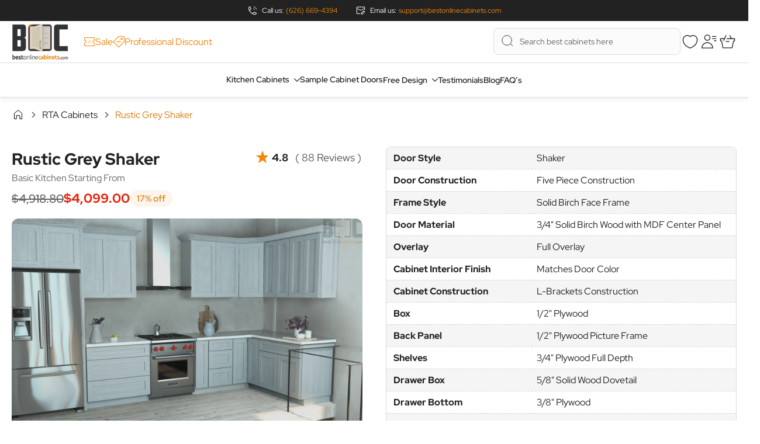

--- FILE ---
content_type: text/html; charset=UTF-8
request_url: https://www.bestonlinecabinets.com/rta-kitchen-cabinets/rustic-grey-shaker.html
body_size: 105512
content:
 <!doctype html><html lang="en"><head prefix="og: http://ogp.me/ns# category: http://ogp.me/ns/category#"><meta charset="utf-8"/>
<meta name="title" content="Rustic Grey Shaker - RTA Cabinets"/>
<meta name="robots" content="INDEX,FOLLOW"/>
<meta name="viewport" content="width=device-width, initial-scale=1"/>
<title>Rustic Grey Shaker - RTA Cabinets</title>
<link  rel="stylesheet" type="text/css"  media="all" href="https://cdn.bestonlinecabinets.com/static/version1737974700/frontend/Aureatelabs/bestonlinecabinets/en_US/css/styles.css" />
<link rel="preload" as="font" crossorigin="anonymous" href="https://cdn.bestonlinecabinets.com/static/version1737974700/frontend/Aureatelabs/bestonlinecabinets/en_US/fonts/RedHatDisplay-Regular.woff2" />
<link rel="preload" as="font" crossorigin="anonymous" href="https://cdn.bestonlinecabinets.com/static/version1737974700/frontend/Aureatelabs/bestonlinecabinets/en_US/fonts/RedHatDisplay-Medium.woff2" />
<link  rel="canonical" href="https://www.bestonlinecabinets.com/rta-kitchen-cabinets/rustic-grey-shaker.html" />
<link  rel="icon" type="image/x-icon" href="https://cdn.bestonlinecabinets.com/media/favicon/websites/1/favicon.png" />
<link  rel="shortcut icon" type="image/x-icon" href="https://cdn.bestonlinecabinets.com/media/favicon/websites/1/favicon.png" />
<!-- Freshchat Tracking Code -->

<!-- End Freshchat Tracking Code -->

<style>
body .fomo-notification {
	z-index: 9999;
}
#thumbnail-carousel.splide.is-initialized {
    visibility: visible;
}
#thumbnail-carousel .splide__slide {
    margin-right: 20px;
    width: 100px;
    height: 100px;
    border: rgb(241 134 7/var(--tw-border-opacity))!important;
}
#thumbnail-carousel .splide__list {
    display: flex;
    backface-visibility: hidden;
    display: flex;
    height: 100%;
    margin: 0 !important;
    padding: 0 !important;
}
</style>     <!-- Google Tag Manager --> <script type="text&#x2F;javascript"> function callAmGA4GTM () { (function(w,d,s,l,i){w[l]=w[l]||[];w[l].push({'gtm.start': new Date().getTime(),event:'gtm.js'});var f=d.getElementsByTagName(s)[0], j=d.createElement(s),dl=l!='dataLayer'?'&l='+l:'';j.async=true;j.src= 'https://www.googletagmanager.com/gtm.js?id='+i+dl;f.parentNode.insertBefore(j,f); })(window,document,'script','dataLayer', 'GTM-KWM7M2Q'); }</script> <!-- End Google Tag Manager --><script type="text&#x2F;javascript"> (function () { (events => { const loadGTM = () => { events.forEach(type => window.removeEventListener(type, loadGTM)); callAmGA4GTM(); }; events.forEach(type => window.addEventListener(type, loadGTM, {once: true, passive: true})) })(['touchstart', 'mouseover', 'wheel', 'scroll', 'keydown', 'click']); })();</script>     <meta property="og:type" content="category"/>  <meta property="og:url" content="https://www.bestonlinecabinets.com/rta-kitchen-cabinets/rustic-grey-shaker.html"/> <meta property="og:site_name" content="Main Website"/>  </head><body id="html-body" class="page-with-filter page-products categorypath-kitchen-cabinets-american-style-cabinets-rta-kitchen-cabinets-rustic-grey-shaker category-rustic-grey-shaker catalog-category-view page-layout-f-layout-1"> <!-- Google Tag Manager (noscript) --><noscript><iframe src="https://www.googletagmanager.com/ns.html?id=GTM-KWM7M2Q" height="0" width="0" style="display:none;visibility:hidden"></iframe></noscript><!-- End Google Tag Manager (noscript) --> <input type="hidden" name="form_key" x-data="{formKey: hyva.getFormKey()}" :value="formKey" />  <noscript><section class="message global noscript border-b-2 border-blue-500 bg-blue-50 shadow-none m-0 px-0 rounded-none font-normal"><div class="container text-center"><p><strong>JavaScript seems to be disabled in your browser.</strong> <span> For the best experience on our site, be sure to turn on Javascript in your browser.</span></p></div></section></noscript>      <section id="notice-cookie-block" aria-label="We&#x20;use&#x20;cookies&#x20;to&#x20;make&#x20;your&#x20;experience&#x20;better." x-data="initCookieBanner();" x-defer="intersect" @private-content-loaded.window="checkAcceptCookies()" ><template x-if="showCookieBanner"><div role="dialog" aria-modal="true" class="cookie fixed w-full rounded-[3px] z-10 m-auto text-white bottom-0 p-[10px] left-0 right-0"><div class="p-4 pr-50 max-w-[1240px] bg-[#333333] relative m-auto">We use cookies to give you the best shopping experience.  <a href="/cookie-policy" class="text-white hover:text-themePrimary">See details</a> <button @click="setAcceptCookies(); showCookieBanner = false;" aria-label="Close&#x20;panel" class="absolute right-0 top-0 p-4 text-white hover:text-themePrimary"><svg xmlns="http://www.w3.org/2000/svg" fill="none" viewBox="0 0 24 24" stroke-width="2" stroke="currentColor" width="24" height="24" role="img">
  <path stroke-linecap="round" stroke-linejoin="round" d="M6 18L18 6M6 6l12 12"/>
<title>x</title></svg>
</button></div></div></template></section>  <div class="page-wrapper"><header class="page-header"> <a class="action skip sr-only focus:not-sr-only focus:absolute focus:z-40 focus:bg-white contentarea" href="#contentarea"><span> Skip to Content</span></a> <div id="header" x-data="initHeader()" @private-content-loaded.window="getData(event.detail.data)" class="fixed inset-x-0 top-0 z-50 shadow-[0px_4px_6px_rgba(0,0,0,0.06)]" ><style>.cmsb54-container {
width: 100%;
margin-right: auto;
margin-left: auto;
padding-right: 20px;
padding-left: 20px
}
@media (min-width: 475px) {
.cmsb54-container {
max-width: 475px
}
}
@media (min-width: 640px) {
.cmsb54-container {
max-width: 640px
}
}
@media (min-width: 768px) {
.cmsb54-container {
max-width: 768px
}
}
@media (min-width: 1024px) {
.cmsb54-container {
max-width: 1024px
}
}
@media (min-width: 1200px) {
.cmsb54-container {
max-width: 1200px
}
}
@media (min-width: 1280px) {
.cmsb54-container {
max-width: 1280px
}
}
@media (min-width: 1440px) {
.cmsb54-container {
max-width: 1440px
}
}
.cmsb54-mr-2 {
margin-right: 0.5rem
}
.cmsb54-flex {
display: flex
}
.cmsb54-min-h-\[36px\] {
min-height: 36px
}
.cmsb54-max-w-container {
max-width: 1280px
}
.cmsb54-items-center {
align-items: center
}
.cmsb54-justify-center {
justify-content: center
}
.cmsb54-space-x-4 > :not([hidden]) ~ :not([hidden]) {
--tw-space-x-reverse: 0;
margin-right: calc(1rem * var(--tw-space-x-reverse));
margin-left: calc(1rem * calc(1 - var(--tw-space-x-reverse)))
}
.cmsb54-bg-secondary {
--tw-bg-opacity: 1;
background-color: rgb(34 34 34 / var(--tw-bg-opacity))
}
.cmsb54-px-2 {
padding-left: 0.5rem;
padding-right: 0.5rem
}
.cmsb54-px-2\.5 {
padding-left: 0.625rem;
padding-right: 0.625rem
}
.cmsb54-py-2 {
padding-top: 0.5rem;
padding-bottom: 0.5rem
}
.cmsb54-py-2\.5 {
padding-top: 0.625rem;
padding-bottom: 0.625rem
}
.cmsb54-text-center {
text-align: center
}
.cmsb54-text-12 {
font-size: 12px
}
.cmsb54-leading-4 {
line-height: 1rem
}
.cmsb54-text-primary {
--tw-text-opacity: 1;
color: rgb(241 134 7 / var(--tw-text-opacity))
}
.cmsb54-text-white {
--tw-text-opacity: 1;
color: rgb(255 255 255 / var(--tw-text-opacity))
}
.cmsb54-hover\:text-white:hover {
--tw-text-opacity: 1;
color: rgb(255 255 255 / var(--tw-text-opacity))
}
@media (min-width: 768px) {
.cmsb54-md\:ml-1 {
margin-left: 0.25rem
}
.cmsb54-md\:space-x-8 > :not([hidden]) ~ :not([hidden]) {
--tw-space-x-reverse: 0;
margin-right: calc(2rem * var(--tw-space-x-reverse));
margin-left: calc(2rem * calc(1 - var(--tw-space-x-reverse)))
}
}
@media (max-width: 767px) {
.cmsb54-max767\:hidden {
display: none
}
}</style>
<div data-content-type="html" data-appearance="default" data-element="main" data-decoded="true"><div class="cmsb54-bg-secondary cmsb54-text-white cmsb54-text-center cmsb54-min-h-[36px] cmsb54-leading-4 cmsb54-text-12 cmsb54-py-2.5">
  <div class="cmsb54-container cmsb54-max-w-container cmsb54-px-2.5">
    <ul class="cmsb54-flex cmsb54-items-center cmsb54-justify-center cmsb54-space-x-4 cmsb54-md:space-x-8">
      <li class="cmsb54-flex cmsb54-items-center">
        <svg xmlns="http://www.w3.org/2000/svg" width="16" height="16" viewbox="0 0 16 16" class="cmsb54-mr-2" role="img">
    <g clip-path="url(#clip0_739_1276)">
        <path d="M1.39193 5.0475L0.901777 5.14624L0.901811 5.14641L1.39193 5.0475ZM5.33331 5.33333L5.67423 5.69909L5.94803 5.44388L5.7803 5.10927L5.33331 5.33333ZM3.3282 1.33333L3.77518 1.10927C3.70721 0.973665 3.58135 0.876251 3.43303 0.844447C3.28472 0.812643 3.12998 0.849887 3.01238 0.945696L3.3282 1.33333ZM4.91949 11.0805L5.27318 10.7271L5.27292 10.7268L4.91949 11.0805ZM10.9523 14.6081L10.8534 15.0982L10.8536 15.0983L10.9523 14.6081ZM10.6665 10.6667L10.8905 10.2198L10.5559 10.052L10.3007 10.3258L10.6665 10.6667ZM14.6665 12.6719L15.0541 12.9877C15.1499 12.8701 15.1872 12.7153 15.1554 12.567C15.1236 12.4187 15.0261 12.2928 14.8905 12.2249L14.6665 12.6719ZM0.901811 5.14641C1.09625 6.10994 1.4202 7.06061 2.07988 8.21041L2.94726 7.71277C2.3424 6.65852 2.05577 5.80942 1.88205 4.9486L0.901811 5.14641ZM2.85448 8.32735L5.67423 5.69909L4.9924 4.96758L2.17265 7.59584L2.85448 8.32735ZM5.7803 5.10927L3.77518 1.10927L2.88121 1.5574L4.88633 5.5574L5.7803 5.10927ZM3.01238 0.945696C2.00428 1.76702 0.491044 3.10734 0.901777 5.14624L1.88208 4.94876C1.60221 3.55944 2.58787 2.58142 3.64401 1.72097L3.01238 0.945696ZM2.07988 8.21041C2.74383 9.36768 3.5945 10.4633 4.56607 11.4342L5.27292 10.7268C4.3596 9.81415 3.56429 8.78824 2.94726 7.71277L2.07988 8.21041ZM11.0512 14.118C10.1904 13.9443 9.34129 13.6577 8.28704 13.0528L7.78939 13.9202C8.9392 14.5799 9.88987 14.9038 10.8534 15.0982L11.0512 14.118ZM8.40397 13.8274L11.0322 11.0077L10.3007 10.3258L7.67246 13.1456L8.40397 13.8274ZM10.4424 11.1137L14.4424 13.1188L14.8905 12.2249L10.8905 10.2198L10.4424 11.1137ZM14.2788 12.356C13.4184 13.4122 12.4404 14.3978 11.051 14.118L10.8536 15.0983C12.8925 15.509 14.2328 13.9958 15.0541 12.9877L14.2788 12.356ZM8.28703 13.0528C7.21158 12.4358 6.18587 11.6404 5.27318 10.7271L4.56581 11.4339C5.53665 12.4055 6.63208 13.2562 7.78939 13.9202L8.28703 13.0528Z" fill="currentColor"></path>
        <path d="M9.33331 4.55457C10.2821 4.95749 11.0425 5.71785 11.4454 6.66667M9.76933 1.33333C12.1275 2.01384 13.9861 3.87235 14.6666 6.23042" stroke="currentColor"></path>
    </g>
    <defs>
        <clippath id="clip0_739_1276">
            <rect width="16" height="16" fill="currentColor"></rect>
        </clippath>
    </defs>
<title>heroicons/outline/phone2</title></svg>

        <span class="cmsb54-max767:hidden">Call us:</span><a class="cmsb54-text-primary cmsb54-md:ml-1 cmsb54-hover:text-white" href="tel:6266694394">(626) 669-4394</a>
      </li>
      <li class="cmsb54-flex cmsb54-items-center">
        <svg xmlns="http://www.w3.org/2000/svg" width="16" height="16" viewbox="0 0 16 16" class="cmsb54-mr-2" role="img">
    <path d="M14.6666 7V2H1.33331V13.3333H7.33331" stroke="currentColor" stroke-linejoin="round" fill="none"></path>
    <path d="M1.33331 4.33333L7.99998 7.66667L14.6666 4.33333" stroke="currentColor" fill="none"></path>
    <path d="M9.33331 14H8.83331V14.5H9.33331V14ZM9.33331 12.3333L8.97976 11.9798L8.83331 12.1262V12.3333H9.33331ZM11 14V14.5H11.2071L11.3535 14.3536L11 14ZM13 8.66667L13.3535 8.31311C13.1583 8.11785 12.8417 8.11785 12.6464 8.31311L13 8.66667ZM14.6666 10.3333L15.0202 10.6869C15.114 10.5931 15.1666 10.4659 15.1666 10.3333C15.1666 10.2007 15.114 10.0735 15.0202 9.97978L14.6666 10.3333ZM9.83331 14V12.3333H8.83331V14H9.83331ZM9.33331 14.5H11V13.5H9.33331V14.5ZM9.68687 12.6869L13.3535 9.02022L12.6464 8.31311L8.97976 11.9798L9.68687 12.6869ZM12.6464 9.02022L14.3131 10.6869L15.0202 9.97978L13.3535 8.31311L12.6464 9.02022ZM14.3131 9.97978L10.6464 13.6464L11.3535 14.3536L15.0202 10.6869L14.3131 9.97978Z" fill="currentColor"></path>
<title>heroicons/outline/mail2</title></svg>

        <span class="cmsb54-max767:hidden">Email us:</span><a class="cmsb54-text-primary cmsb54-md:ml-1 cmsb54-hover:text-white" href="mailto:support@bestonlinecabinets.com">support@bestonlinecabinets.com</a>
      </li>
    </ul>
  </div>
</div></div> <div class="bg-white relative py-3 lg:py-[5px] max1023:border-b max1023:border-secondary"><div class="container flex gap-4 lg:gap-6 justify-between items-center"> <nav x-data="initMenuMobile_696d343c6dfc7()" @load.window="setActiveMenu($root)" @keydown.window.escape="closeMenu()" class="z-30 navigation lg:hidden" aria-label="Site&#x20;navigation" role="navigation" ><!-- mobile --><button x-ref="mobileMenuTrigger" @click="openMenu()" class="block" :class="{ 'overflow-x-hidden overflow-y-auto fixed top-0 left-0 w-full': open }" type="button" aria-label="Open&#x20;menu" aria-haspopup="menu" :aria-expanded="open" :hidden="open" ><svg xmlns="http://www.w3.org/2000/svg" fill="none" viewBox="0 0 24 24" stroke-width="2" stroke="currentColor" width="24" height="24" :class="{ 'hidden' : open, 'block': !open }" aria-hidden="true">
  <path stroke-linecap="round" stroke-linejoin="round" d="M4 6h16M4 12h16M4 18h16"/>
</svg>
</button> <template x-if="open"><div x-ref="mobileMenuNavLinks" class=" fixed top-0 right-0 w-full h-full hidden flex-col bg-white overflow-y-auto overflow-x-hidden mobile-menu " :class="{ 'flex': open, 'hidden': !open }" :aria-hidden="open ? 'false' : 'true'" role="dialog" aria-modal="true" ><div class="border-t flex flex-col mt-14" aria-label="Site&#x20;navigation&#x20;links" ><div class="level-0"><a class="flex items-center w-full px-5 py-4 border-b cursor-pointer bg-white border-container level-0 text-16" href="/" title="Home" >Home</a></div><div class="level-0 mobile-cms-menu"><style>.cmsb49-flex {
display: flex
}
.cmsb49-items-center {
align-items: center
}
.cmsb49-gap-x-10 {
column-gap: 2.5rem
}
.cmsb49-gap-x-2 {
column-gap: 0.5rem
}
.cmsb49-text-primary {
--tw-text-opacity: 1;
color: rgb(241 134 7 / var(--tw-text-opacity))
}
.cmsb49-transition {
transition-property: color, background-color, border-color, text-decoration-color, fill, stroke, opacity, box-shadow, transform, filter, backdrop-filter;
transition-timing-function: cubic-bezier(0.4, 0, 0.2, 1);
transition-duration: 150ms
}
.cmsb49-group:hover .group-hover\:brightness-0 {
--tw-brightness: brightness(0);
filter: var(--tw-blur) var(--tw-brightness) var(--tw-contrast) var(--tw-grayscale) var(--tw-hue-rotate) var(--tw-invert) var(--tw-saturate) var(--tw-sepia) var(--tw-drop-shadow)
}
.cmsb49-group:hover .group-hover\:saturate-100 {
--tw-saturate: saturate(1);
filter: var(--tw-blur) var(--tw-brightness) var(--tw-contrast) var(--tw-grayscale) var(--tw-hue-rotate) var(--tw-invert) var(--tw-saturate) var(--tw-sepia) var(--tw-drop-shadow)
}</style>
<div data-content-type="html" data-appearance="default" data-element="main" data-decoded="true"><div class="cmsb49-flex cmsb49-items-center cmsb49-gap-x-10">
    <a href="/current-sale" class="cmsb49-flex cmsb49-items-center cmsb49-text-primary cmsb49-gap-x-2 cmsb49-group"><svg xmlns="http://www.w3.org/2000/svg" width="20" height="21" viewbox="0 0 20 21" fill="none" class="group-hover:brightness-0 group-hover:saturate-100 cmsb49-transition" role="img">
    <path d="M18.3325 3.41667L18.8325 3.4166C18.8324 3.14048 18.6086 2.91667 18.3325 2.91667V3.41667ZM1.6665 3.41667V2.91667C1.39036 2.91667 1.1665 3.14053 1.1665 3.41667H1.6665ZM1.6665 17.5833H1.1665C1.1665 17.8595 1.39036 18.0833 1.6665 18.0833V17.5833ZM18.3325 17.5833V18.0833C18.6086 18.0833 18.8324 17.8595 18.8325 17.5834L18.3325 17.5833ZM18.3332 12.5833L18.8332 12.5834L18.8332 12.0833H18.3332V12.5833ZM18.3332 8.41667V8.91667H18.8332L18.8332 8.4166L18.3332 8.41667ZM1.6665 8.41667H1.1665V8.91667H1.6665V8.41667ZM1.6665 12.5833V12.0833H1.1665V12.5833H1.6665ZM18.3325 2.91667H1.6665V3.91667H18.3325V2.91667ZM1.6665 18.0833H18.3325V17.0833H1.6665V18.0833ZM18.8325 17.5834L18.8332 12.5834L17.8332 12.5833L17.8325 17.5833L18.8325 17.5834ZM18.3332 12.0833H17.9378V13.0833H18.3332V12.0833ZM17.9378 8.91667H18.3332V7.91667H17.9378V8.91667ZM18.8332 8.4166L18.8325 3.4166L17.8325 3.41674L17.8332 8.41674L18.8332 8.4166ZM1.1665 3.41667V8.41667H2.1665V3.41667H1.1665ZM1.6665 8.91667H2.06075V7.91667H1.6665V8.91667ZM2.06076 12.0833H1.6665V13.0833H2.06076V12.0833ZM1.1665 12.5833V17.5833H2.1665V12.5833H1.1665ZM2.06075 8.91667C2.93521 8.91667 3.64409 9.62555 3.64409 10.5H4.64409C4.64409 9.07327 3.48749 7.91667 2.06075 7.91667V8.91667ZM16.3544 10.5C16.3544 9.62555 17.0633 8.91667 17.9378 8.91667V7.91667C16.511 7.91667 15.3544 9.07327 15.3544 10.5H16.3544ZM3.64409 10.5C3.64409 11.3745 2.93521 12.0833 2.06076 12.0833V13.0833C3.48749 13.0833 4.64409 11.9267 4.64409 10.5H3.64409ZM17.9378 12.0833C17.0633 12.0833 16.3544 11.3745 16.3544 10.5H15.3544C15.3544 11.9267 16.511 13.0833 17.9378 13.0833V12.0833Z" fill="#F18607"></path>
    <path d="M7.9165 12.5833L12.0832 8.41667" stroke="#F18607" stroke-linecap="square" stroke-linejoin="round"></path>
    <path d="M7.9165 8.41667H7.92586M12.0738 12.5833H12.0832" stroke="#F18607" stroke-linecap="square" stroke-linejoin="round"></path>
<title>Sale</title></svg>
 Sale</a>
    <a href="/professional-discounts" class="cmsb49-flex cmsb49-items-center cmsb49-text-primary cmsb49-gap-x-2 cmsb49-group"><svg xmlns="http://www.w3.org/2000/svg" width="20" height="21" viewbox="0 0 18 19" fill="none" class="group-hover:brightness-0 group-hover:saturate-100 cmsb49-transition" role="img">
<path d="M8.99677 7.00001H9.00924M8.99985 12H9.01233" stroke="#F18607" stroke-linecap="square" stroke-linejoin="round"></path>
<path d="M5.66669 9.50001H12.3334" stroke="#F18607" stroke-linejoin="round"></path>
<circle cx="1.25" cy="1.25" r="1.25" transform="matrix(1 0 0 -1 12.3334 6.16687)" stroke="#F18607" stroke-linecap="round" stroke-linejoin="round"></circle>
<path d="M17.3334 9.50004V1.16668H9.00001L0.666687 9.49999L9.00004 17.8333L17.3334 9.50004Z" stroke="#F18607" stroke-linejoin="round"></path>
<title>Professional Discount</title></svg>
 Professional Discount</a>
</div></div></div> <div data-child-id="category-node-5052-main" class="level-0" ><div class="flex items-center transition-transform duration-150 ease-in-out transform" :class="{ '-translate-x-full' : mobilePanelActiveId, 'translate-x-0' : !mobilePanelActiveId }" ><a class="flex items-center w-full px-5 py-4 border-b cursor-pointer bg-white border-container level-0 text-themeSecondary text-16 " href="https://www.bestonlinecabinets.com/kitchen-cabinets" title="Kitchen&#x20;Cabinets" >Kitchen Cabinets</a>  <button @click="openSubcategory('category-node-5052')" class="absolute right-2 flex items-center justify-center w-10 h-10 cursor-pointer" aria-label="Open&#x20;Kitchen&#x20;Cabinets&#x20;subcategories" aria-haspopup="true" :aria-expanded="mobilePanelActiveId === 'category-node-5052'" ><div class="w-7 h-7"><svg xmlns="http://www.w3.org/2000/svg" fill="none" viewBox="0 0 24 24" stroke-width="2" stroke="currentColor" class="w-full h-full p-1" width="20" height="20" aria-hidden="true">
  <path stroke-linecap="round" stroke-linejoin="round" d="M9 5l7 7-7 7"/>
</svg>
</div></button> </div> <div data-child-id="category-node-5052" class="absolute top-0 right-0 z-10 flex flex-col gap-1 w-full h-full bg-white" :class="{ 'hidden': mobilePanelActiveId.search('category-node-5052') < 0 }" ><ul class="mt-14 transition-transform duration-200 ease-in-out translate-x-full transform" :class="{ 'translate-x-full' : !mobilePanelActiveId.search('category-node-5052') == -1, 'translate-x-0' : mobilePanelActiveId.search('category-node-5052') > -1, }" aria-label="Subcategories" ><li> <button type="button" class="flex items-center px-8 py-4 border-b cursor-pointer bg-container border-container w-full border-t" @click="backToMainCategories('category-node-5052-main')" aria-label="Back&#x20;to&#x20;main&#x20;categories" ><svg xmlns="http://www.w3.org/2000/svg" fill="none" viewBox="0 0 24 24" stroke-width="2" stroke="currentColor" width="24" height="24" aria-hidden="true">
  <path stroke-linecap="round" stroke-linejoin="round" d="M15 19l-7-7 7-7"/>
</svg>
 <span class="ml-4 text-16 text-themeSecondary">Kitchen Cabinets</span></button></li> <li> <a href="https://www.bestonlinecabinets.com/kitchen-cabinets" title="Kitchen&#x20;Cabinets" class="flex items-center w-full px-8 py-4 border-b cursor-pointer bg-white border-container text-16 text-themeSecondary " ><span> View All</span></a></li>  <li> <div data-child-id="category-node-12732" class="flex items-center transition-transform duration-150 ease-in-out transform" :class="{ 'translate-x-full' : mobilePanelActiveId === 'category-node-5052-category-node-12732', 'translate-x-0' : !mobilePanelActiveId === 'category-node-5052-category-node-12732' }" > <button @click="openSubcategory('category-node-5052-category-node-12732')" class="flex items-center w-full px-8 py-4 border-b m-0 cursor-pointer bg-white border-container" aria-label="Open&#x20;Kitchen&#x20;Cabinets&#x20;subcategories" aria-haspopup="true" :aria-expanded="mobilePanelActiveId === 'category-node-5052-category-node-12732'" ><span class="text-16 text-themeSecondary">American Style Cabinets</span> <div class="w-7 h-7 absolute right-2 flex items-center justify-center cursor-pointer"><svg xmlns="http://www.w3.org/2000/svg" fill="none" viewBox="0 0 24 24" stroke-width="2" stroke="currentColor" class="w-full h-full p-1" width="20" height="20" aria-hidden="true">
  <path stroke-linecap="round" stroke-linejoin="round" d="M9 5l7 7-7 7"/>
</svg>
</div></button> </div> <div data-child-id="category-node-5052-category-node-12732cmsMenu" class="absolute top-0 right-0 z-10 flex flex-col gap-1 w-full h-full bg-white" :class="{ 'hidden': mobilePanelActiveId.search('category-node-12732') < 0 }" ><ul class="transition-transform duration-200 ease-in-out translate-x-full transform" :class="{ 'translate-x-full' : !mobilePanelActiveId.search('category-node-12732') == -1, 'translate-x-0' : mobilePanelActiveId.search('category-node-12732') > -1, }" aria-label="Subcategories" ><li> <button type="button" class="flex items-center px-8 py-4 border-b cursor-pointer bg-container border-container w-full border-t" @click="backToMainCategories('category-node-5052')" aria-label="Back&#x20;to&#x20;main&#x20;categories" ><svg xmlns="http://www.w3.org/2000/svg" fill="none" viewBox="0 0 24 24" stroke-width="2" stroke="currentColor" width="24" height="24" aria-hidden="true">
  <path stroke-linecap="round" stroke-linejoin="round" d="M15 19l-7-7 7-7"/>
</svg>
 <span class="ml-4 text-16 text-themeSecondary">American Style Cabinets</span></button></li> <li> <a href="https://www.bestonlinecabinets.com/kitchen-cabinets" title="American Style Cabinets" class="flex items-center w-full px-8 py-4 border-b cursor-pointer bg-white border-container text-16 text-themeSecondary " ><span> View All</span></a></li>  <li> <a href="https://www.bestonlinecabinets.com/rta-kitchen-cabinets.html" title="RTA&#x20;Cabinets" class="flex items-center w-full px-8 py-4 border-b cursor-pointer bg-white border-container text-16 text-themeSecondary" >RTA Cabinets</a></li> </ul></div></li>  <li> <div data-child-id="category-node-12733" class="flex items-center transition-transform duration-150 ease-in-out transform" :class="{ 'translate-x-full' : mobilePanelActiveId === 'category-node-5052-category-node-12733', 'translate-x-0' : !mobilePanelActiveId === 'category-node-5052-category-node-12733' }" > <button @click="openSubcategory('category-node-5052-category-node-12733')" class="flex items-center w-full px-8 py-4 border-b m-0 cursor-pointer bg-white border-container" aria-label="Open&#x20;Kitchen&#x20;Cabinets&#x20;subcategories" aria-haspopup="true" :aria-expanded="mobilePanelActiveId === 'category-node-5052-category-node-12733'" ><span class="text-16 text-themeSecondary">Euro Style Cabinets</span> <div class="w-7 h-7 absolute right-2 flex items-center justify-center cursor-pointer"><svg xmlns="http://www.w3.org/2000/svg" fill="none" viewBox="0 0 24 24" stroke-width="2" stroke="currentColor" class="w-full h-full p-1" width="20" height="20" aria-hidden="true">
  <path stroke-linecap="round" stroke-linejoin="round" d="M9 5l7 7-7 7"/>
</svg>
</div></button> </div> <div data-child-id="category-node-5052-category-node-12733cmsMenu" class="absolute top-0 right-0 z-10 flex flex-col gap-1 w-full h-full bg-white" :class="{ 'hidden': mobilePanelActiveId.search('category-node-12733') < 0 }" ><ul class="transition-transform duration-200 ease-in-out translate-x-full transform" :class="{ 'translate-x-full' : !mobilePanelActiveId.search('category-node-12733') == -1, 'translate-x-0' : mobilePanelActiveId.search('category-node-12733') > -1, }" aria-label="Subcategories" ><li> <button type="button" class="flex items-center px-8 py-4 border-b cursor-pointer bg-container border-container w-full border-t" @click="backToMainCategories('category-node-5052')" aria-label="Back&#x20;to&#x20;main&#x20;categories" ><svg xmlns="http://www.w3.org/2000/svg" fill="none" viewBox="0 0 24 24" stroke-width="2" stroke="currentColor" width="24" height="24" aria-hidden="true">
  <path stroke-linecap="round" stroke-linejoin="round" d="M15 19l-7-7 7-7"/>
</svg>
 <span class="ml-4 text-16 text-themeSecondary">Euro Style Cabinets</span></button></li> <li> <a href="https://www.bestonlinecabinets.com/kitchen-cabinets" title="Euro Style Cabinets" class="flex items-center w-full px-8 py-4 border-b cursor-pointer bg-white border-container text-16 text-themeSecondary " ><span> View All</span></a></li>  <li> <a href="https://www.bestonlinecabinets.com/european-flat-panel-rta.html" title="European&#x20;Style&#x20;Kitchen&#x20;Cabinets&#x20;-&#x20;RTA" class="flex items-center w-full px-8 py-4 border-b cursor-pointer bg-white border-container text-16 text-themeSecondary" >European Style Kitchen Cabinets - RTA</a></li>  <li> <a href="/semi-custom-cabinets" title="Semi&#x20;Custom&#x20;Cabinets" class="flex items-center w-full px-8 py-4 border-b cursor-pointer bg-white border-container text-16 text-themeSecondary" >Semi Custom Cabinets</a></li> </ul></div></li>   <li> <div data-child-id="custom-sub-item-1" class="flex items-center transition-transform duration-150 ease-in-out transform" :class="{ 'translate-x-full' : mobilePanelActiveId === 'category-node-5052-category-node-12733', 'translate-x-0' : !mobilePanelActiveId === 'category-node-5052-category-node-12733' }" ><button @click="openSubcategory('category-node-5052-category-node-12733cmsMenu')" class="flex items-center w-full px-8 py-4 border-b m-0 cursor-pointer bg-white border-container" aria-label="Open&#x20;Kitchen&#x20;Cabinets&#x20;subcategories" aria-haspopup="true" :aria-expanded="mobilePanelActiveId === 'category-node-5052-category-node-12733cmsMenu'" ><span class="text-16 text-themeSecondary"> Shop Cabinets By Style</span> <div class="w-7 h-7 absolute right-2 flex items-center justify-center cursor-pointer"><svg xmlns="http://www.w3.org/2000/svg" fill="none" viewBox="0 0 24 24" stroke-width="2" stroke="currentColor" class="w-full h-full p-1" width="20" height="20" aria-hidden="true">
  <path stroke-linecap="round" stroke-linejoin="round" d="M9 5l7 7-7 7"/>
</svg>
</div></button></div><div data-child-id="custom-sub-item-1-1" class="absolute top-0 right-0 z-10 flex flex-col gap-1 w-full h-full bg-white" :class="{ 'hidden': mobilePanelActiveId.search('category-node-12733cmsMenu') < 0 }" ><ul class="transition-transform duration-200 ease-in-out translate-x-full transform" :class="{ 'translate-x-full' : !mobilePanelActiveId.search('category-node-12733') == -1, 'translate-x-0' : mobilePanelActiveId.search('category-node-12733') > -1, }" aria-label="Subcategories" ><li> <button type="button" class="flex items-center px-8 py-4 border-b cursor-pointer bg-container border-container w-full border-t" @click="backToMainCategories('category-node-5052')" aria-label="Back&#x20;to&#x20;main&#x20;categories" ><svg xmlns="http://www.w3.org/2000/svg" fill="none" viewBox="0 0 24 24" stroke-width="2" stroke="currentColor" width="24" height="24" aria-hidden="true">
  <path stroke-linecap="round" stroke-linejoin="round" d="M15 19l-7-7 7-7"/>
</svg>
 <span class="ml-4 text-16 text-themeSecondary"> Shop Cabinets By Style</span></button></li> <li> <a href="https://www.bestonlinecabinets.com/kitchen-cabinets" title="Euro Style Cabinets" class="flex items-center w-full px-8 py-4 border-b cursor-pointer bg-white border-container text-16 text-themeSecondary " ><span> View All</span></a></li> <li class="custom-sub-item"><style>.cmsb56-z-10 {
z-index: 10
}
.cmsb56-mb-6 {
margin-bottom: 1.5rem
}
.cmsb56-inline-block {
display: inline-block
}
.cmsb56-w-full {
width: 100%
}
.cmsb56-min-w-48 {
min-width: 12rem
}
.cmsb56-align-top {
vertical-align: top
}
.cmsb56-text-14 {
font-size: 14px
}
.cmsb56-font-bold {
font-weight: 700
}
.cmsb56-leading-\[21px\] {
line-height: 21px
}
.cmsb56-text-666666 {
--tw-text-opacity: 1;
color: rgb(102 102 102 / var(--tw-text-opacity))
}
.cmsb56-text-themeSecondary {
--tw-text-opacity: 1;
color: rgb(34 34 34 / var(--tw-text-opacity))
}
.cmsb56-hover\:text-primary:hover {
--tw-text-opacity: 1;
color: rgb(241 134 7 / var(--tw-text-opacity))
}
.cmsb56-hover\:no-underline:hover {
text-decoration-line: none
}
@media (min-width: 1280px) {
.cmsb56-xl\:text-16 {
font-size: 16px
}
}</style>
<div data-content-type="html" data-appearance="default" data-element="main" data-decoded="true"><ul>
    <li class="level-1 cmsb56-min-w-48">
        <p  class="level-1 cmsb56-mb-6 cmsb56-inline-block cmsb56-align-top cmsb56-font-bold cmsb56-text-666666 cmsb56-text-14 cmsb56-xl:text-16 cmsb56-leading-[21px]"> 
            Shop Cabinets By Style
        </p>
        <ul class="cmsb56-z-10 cmsb56-w-full">
            <li class="level-2 cmsb56-mb-6">
            <a href="/shaker-kitchen-cabinets" title="Shaker Style Cabinets" class="level-2 cmsb56-inline-block cmsb56-align-top cmsb56-hover:no-underline cmsb56-text-themeSecondary cmsb56-hover:text-primary cmsb56-text-14 cmsb56-xl:text-16 cmsb56-leading-[21px]">
                Shaker Style Cabinets 
            </a>
            </li>
            <li class="level-2 cmsb56-mb-6">
                <a href="/white-kitchen-cabinets" title="White Kitchen Cabinets" class="level-2 cmsb56-inline-block cmsb56-align-top cmsb56-hover:no-underline cmsb56-text-themeSecondary cmsb56-hover:text-primary cmsb56-text-14 cmsb56-xl:text-16 cmsb56-leading-[21px]">
                    White Kitchen Cabinets
                </a>
            </li>
            <li class="level-2 cmsb56-mb-6">
                <a href="/gray-kitchen-cabinets" title="Gray Kitchen Cabinets" class="level-2 cmsb56-inline-block cmsb56-align-top cmsb56-hover:no-underline cmsb56-text-themeSecondary cmsb56-hover:text-primary cmsb56-text-14 cmsb56-xl:text-16 cmsb56-leading-[21px]">
                    Gray Kitchen Cabinets
                </a>
            </li>
            <li class="level-2 cmsb56-mb-6">
                <a href="/black-kitchen-cabinets" title="Black Kitchen Cabinets" class="level-2 cmsb56-inline-block cmsb56-align-top cmsb56-hover:no-underline cmsb56-text-themeSecondary cmsb56-hover:text-primary cmsb56-text-14 cmsb56-xl:text-16 cmsb56-leading-[21px]">
                    Black Kitchen Cabinets
                </a>
            </li>
            <li class="level-2 cmsb56-mb-6">
                <a href="/solid-wood-kitchen-cabinets" title="Solid Wood Kitchen Cabinets" class="level-2 cmsb56-inline-block cmsb56-align-top cmsb56-hover:no-underline cmsb56-text-themeSecondary cmsb56-hover:text-primary cmsb56-text-14 cmsb56-xl:text-16 cmsb56-leading-[21px]">
                    Solid Wood Kitchen Cabinets
                </a>
            </li>
            <li class="level-2 cmsb56-mb-6">
                <a href="/inset-kitchen-cabinets" title="Inset Kitchen Cabinets" class="level-2 cmsb56-inline-block cmsb56-align-top cmsb56-hover:no-underline cmsb56-text-themeSecondary cmsb56-hover:text-primary cmsb56-text-14 cmsb56-xl:text-16 cmsb56-leading-[21px]">
                    Inset Kitchen Cabinets
                </a>
            </li>
        </ul>
    </li>
  </ul></div></li></ul></div></li> </ul><button @click="closeMenu()" class="absolute flex justify-end w-16 self-end mb-1 transition-none" aria-label="Close&#x20;menu" ><svg xmlns="http://www.w3.org/2000/svg" fill="none" viewBox="0 0 24 24" stroke-width="2" stroke="currentColor" class="hidden p-4" width="56" height="56" :class="{ 'hidden' : !open, 'block': open }" aria-hidden="true">
  <path stroke-linecap="round" stroke-linejoin="round" d="M6 18L18 6M6 6l12 12"/>
</svg>
</button></div></div> <div data-child-id="category-node-5054-main" class="level-0" ><div class="flex items-center transition-transform duration-150 ease-in-out transform" :class="{ '-translate-x-full' : mobilePanelActiveId, 'translate-x-0' : !mobilePanelActiveId }" ><a class="flex items-center w-full px-5 py-4 border-b cursor-pointer bg-white border-container level-0 text-themeSecondary text-16 " href="https://www.bestonlinecabinets.com/sample-doors.html" title="Sample&#x20;Cabinet&#x20;Doors" >Sample Cabinet Doors</a> </div></div> <div class="level-0"><div class="flex items-center transition-transform duration-150 ease-in-out transform translate-x-0" :class="{ '-translate-x-full' : mobilePanelActiveId, 'translate-x-0' : !mobilePanelActiveId }" ><a class="flex items-center w-full px-5 py-4 border-b cursor-pointer bg-white border-container level-0 text-themeSecondary text-16 " href="/free-kitchen-design" title="Free Design" >Free Design</a> <button @click="mobilePanelActiveId = mobilePanelActiveId === 'category-node-pagesMenu' ? 0 : 'category-node-pagesMenu'" class="absolute right-2 flex items-center justify-center w-10 h-10 cursor-pointer" aria-label="Free Design" ><div class="w-7 h-7"><svg xmlns="http://www.w3.org/2000/svg" fill="none" viewBox="0 0 24 24" stroke-width="2" stroke="currentColor" class="w-full h-full p-1" width="20" height="20" aria-hidden="true">
  <path stroke-linecap="round" stroke-linejoin="round" d="M9 5l7 7-7 7"/>
</svg>
</div></button></div><div data-child-id="category-node-5054" class="absolute top-0 right-0 z-10 flex flex-col gap-1 w-full h-full bg-white" :class="{ 'translate-x-full' : mobilePanelActiveId !== 'category-node-pagesMenu', 'translate-x-0' : mobilePanelActiveId === 'category-node-pagesMenu', }" ><ul class="mt-14 transition-transform duration-200 ease-in-out translate-x-full transform" :class="{ 'translate-x-full' : mobilePanelActiveId !== 'category-node-pagesMenu', 'translate-x-0' : mobilePanelActiveId === 'category-node-pagesMenu', }" aria-label="Submenu" ><li> <button type="button" class="flex items-center px-8 py-4 border-b cursor-pointer bg-container border-container w-full border-t" @click="mobilePanelActiveId = ''" aria-label="Back&#x20;to&#x20;main&#x20;menu" ><svg xmlns="http://www.w3.org/2000/svg" fill="none" viewBox="0 0 24 24" stroke-width="2" stroke="currentColor" width="24" height="24" aria-hidden="true">
  <path stroke-linecap="round" stroke-linejoin="round" d="M15 19l-7-7 7-7"/>
</svg>
 <span class="ml-4 text-16 text-themeSecondary">Free Design</span></button></li> <li> <a href="/research/how-to-measure-yourself" title="How to Measure" class="flex items-center w-full px-8 py-4 border-b cursor-pointer bg-white border-container " ><span class="text-16 text-themeSecondary">How to Measure</span></a></li> <li> <a href="/free-kitchen-design" title="Free Design" class="flex items-center w-full px-8 py-4 border-b cursor-pointer bg-white border-container " ><span class="text-16 text-themeSecondary">Free Design</span></a></li> <li> <a href="/kitchen-cabinets-design-ideas" title="Design Ideas" class="flex items-center w-full px-8 py-4 border-b cursor-pointer bg-white border-container " ><span class="text-16 text-themeSecondary">Design Ideas</span></a></li> <li> <a href="/assembly-instructions" title="Assembly Instructions" class="flex items-center w-full px-8 py-4 border-b cursor-pointer bg-white border-container " ><span class="text-16 text-themeSecondary">Assembly Instructions</span></a></li> <li> <a href="/kitchen-cabinet-standard-size-guideline" title="Cabinet Guides" class="flex items-center w-full px-8 py-4 border-b cursor-pointer bg-white border-container " ><span class="text-16 text-themeSecondary">Cabinet Guides</span></a></li> <li> <a href="/kitchen-cabinet-standard-size-guideline" title="Cabinet Guides" class="flex items-center w-full px-8 py-4 border-b cursor-pointer bg-white border-container " ><span class="text-16 text-themeSecondary">Kitchen Cabinet Sizes</span></a></li></ul><button @click="closeMenu()" class="absolute flex justify-end w-16 self-end mb-1 transition-none" aria-label="Close&#x20;menu" ><svg xmlns="http://www.w3.org/2000/svg" fill="none" viewBox="0 0 24 24" stroke-width="2" stroke="currentColor" class="hidden p-4" width="56" height="56" :class="{ 'hidden' : !open, 'block': open }" aria-hidden="true">
  <path stroke-linecap="round" stroke-linejoin="round" d="M6 18L18 6M6 6l12 12"/>
</svg>
</button></div></div><div class="level-0"><a class="flex items-center w-full px-5 py-4 border-b cursor-pointer bg-white border-container level-0 text-themeSecondary text-16 " href="/testimonials" title="Testimonials" >Testimonials</a></div><div class="level-0"><a class="flex items-center w-full px-5 py-4 border-b cursor-pointer bg-white border-container level-0 text-themeSecondary text-16 " href="https://www.bestonlinecabinets.com/blog" title="Blog" >Blog</a></div><div class="level-0"><a class="flex items-center w-full px-5 py-4 border-b cursor-pointer bg-white border-container level-0 text-themeSecondary text-16 " href="/faq-home-page" title="FAQ’s" >FAQ’s</a></div></div><button @click="closeMenu()" class="absolute flex justify-end w-16 self-end mb-1" aria-label="Close&#x20;menu" type="button" ><svg xmlns="http://www.w3.org/2000/svg" fill="none" viewBox="0 0 24 24" stroke-width="2" stroke="currentColor" class="hidden p-4" width="56" height="56" :class="{ 'hidden' : !open, 'block': open }" aria-hidden="true">
  <path stroke-linecap="round" stroke-linejoin="round" d="M6 18L18 6M6 6l12 12"/>
</svg>
</button></div></template></nav> <!--Logo--><div class="flex items-center mr-auto lg:mr-[26px] max1023:max-w-[70px]"> <a class="inline-flex items-center text-xl font-medium tracking-wide text-gray-800 no-underline hover:no-underline font-title" href="https://www.bestonlinecabinets.com/" aria-label="Go&#x20;to&#x20;Home&#x20;page" ><picture><source type="image/webp" srcset="https://cdn.bestonlinecabinets.com/media/logo/websites/1/boc-logo-272x90-1.webp" alt="Store logo" width="97" height="60" loading="eager" fetchpriority="high"><img src="https://cdn.bestonlinecabinets.com/media/logo/websites/1/boc-logo-272x90-1.png" alt="Store&#x20;logo" width="97" height="60" loading="eager" fetchpriority="high" /></picture></a></div><!--Header top links --><template x-if="!isMobile"><div><style>.cmsb49-flex {
display: flex
}
.cmsb49-items-center {
align-items: center
}
.cmsb49-gap-x-10 {
column-gap: 2.5rem
}
.cmsb49-gap-x-2 {
column-gap: 0.5rem
}
.cmsb49-text-primary {
--tw-text-opacity: 1;
color: rgb(241 134 7 / var(--tw-text-opacity))
}
.cmsb49-transition {
transition-property: color, background-color, border-color, text-decoration-color, fill, stroke, opacity, box-shadow, transform, filter, backdrop-filter;
transition-timing-function: cubic-bezier(0.4, 0, 0.2, 1);
transition-duration: 150ms
}
.cmsb49-group:hover .group-hover\:brightness-0 {
--tw-brightness: brightness(0);
filter: var(--tw-blur) var(--tw-brightness) var(--tw-contrast) var(--tw-grayscale) var(--tw-hue-rotate) var(--tw-invert) var(--tw-saturate) var(--tw-sepia) var(--tw-drop-shadow)
}
.cmsb49-group:hover .group-hover\:saturate-100 {
--tw-saturate: saturate(1);
filter: var(--tw-blur) var(--tw-brightness) var(--tw-contrast) var(--tw-grayscale) var(--tw-hue-rotate) var(--tw-invert) var(--tw-saturate) var(--tw-sepia) var(--tw-drop-shadow)
}</style>
<div data-content-type="html" data-appearance="default" data-element="main" data-decoded="true"><div class="cmsb49-flex cmsb49-items-center cmsb49-gap-x-10">
    <a href="/current-sale" class="cmsb49-flex cmsb49-items-center cmsb49-text-primary cmsb49-gap-x-2 cmsb49-group"><svg xmlns="http://www.w3.org/2000/svg" width="20" height="21" viewbox="0 0 20 21" fill="none" class="group-hover:brightness-0 group-hover:saturate-100 cmsb49-transition" role="img">
    <path d="M18.3325 3.41667L18.8325 3.4166C18.8324 3.14048 18.6086 2.91667 18.3325 2.91667V3.41667ZM1.6665 3.41667V2.91667C1.39036 2.91667 1.1665 3.14053 1.1665 3.41667H1.6665ZM1.6665 17.5833H1.1665C1.1665 17.8595 1.39036 18.0833 1.6665 18.0833V17.5833ZM18.3325 17.5833V18.0833C18.6086 18.0833 18.8324 17.8595 18.8325 17.5834L18.3325 17.5833ZM18.3332 12.5833L18.8332 12.5834L18.8332 12.0833H18.3332V12.5833ZM18.3332 8.41667V8.91667H18.8332L18.8332 8.4166L18.3332 8.41667ZM1.6665 8.41667H1.1665V8.91667H1.6665V8.41667ZM1.6665 12.5833V12.0833H1.1665V12.5833H1.6665ZM18.3325 2.91667H1.6665V3.91667H18.3325V2.91667ZM1.6665 18.0833H18.3325V17.0833H1.6665V18.0833ZM18.8325 17.5834L18.8332 12.5834L17.8332 12.5833L17.8325 17.5833L18.8325 17.5834ZM18.3332 12.0833H17.9378V13.0833H18.3332V12.0833ZM17.9378 8.91667H18.3332V7.91667H17.9378V8.91667ZM18.8332 8.4166L18.8325 3.4166L17.8325 3.41674L17.8332 8.41674L18.8332 8.4166ZM1.1665 3.41667V8.41667H2.1665V3.41667H1.1665ZM1.6665 8.91667H2.06075V7.91667H1.6665V8.91667ZM2.06076 12.0833H1.6665V13.0833H2.06076V12.0833ZM1.1665 12.5833V17.5833H2.1665V12.5833H1.1665ZM2.06075 8.91667C2.93521 8.91667 3.64409 9.62555 3.64409 10.5H4.64409C4.64409 9.07327 3.48749 7.91667 2.06075 7.91667V8.91667ZM16.3544 10.5C16.3544 9.62555 17.0633 8.91667 17.9378 8.91667V7.91667C16.511 7.91667 15.3544 9.07327 15.3544 10.5H16.3544ZM3.64409 10.5C3.64409 11.3745 2.93521 12.0833 2.06076 12.0833V13.0833C3.48749 13.0833 4.64409 11.9267 4.64409 10.5H3.64409ZM17.9378 12.0833C17.0633 12.0833 16.3544 11.3745 16.3544 10.5H15.3544C15.3544 11.9267 16.511 13.0833 17.9378 13.0833V12.0833Z" fill="#F18607"></path>
    <path d="M7.9165 12.5833L12.0832 8.41667" stroke="#F18607" stroke-linecap="square" stroke-linejoin="round"></path>
    <path d="M7.9165 8.41667H7.92586M12.0738 12.5833H12.0832" stroke="#F18607" stroke-linecap="square" stroke-linejoin="round"></path>
<title>Sale</title></svg>
 Sale</a>
    <a href="/professional-discounts" class="cmsb49-flex cmsb49-items-center cmsb49-text-primary cmsb49-gap-x-2 cmsb49-group"><svg xmlns="http://www.w3.org/2000/svg" width="20" height="21" viewbox="0 0 18 19" fill="none" class="group-hover:brightness-0 group-hover:saturate-100 cmsb49-transition" role="img">
<path d="M8.99677 7.00001H9.00924M8.99985 12H9.01233" stroke="#F18607" stroke-linecap="square" stroke-linejoin="round"></path>
<path d="M5.66669 9.50001H12.3334" stroke="#F18607" stroke-linejoin="round"></path>
<circle cx="1.25" cy="1.25" r="1.25" transform="matrix(1 0 0 -1 12.3334 6.16687)" stroke="#F18607" stroke-linecap="round" stroke-linejoin="round"></circle>
<path d="M17.3334 9.50004V1.16668H9.00001L0.666687 9.49999L9.00004 17.8333L17.3334 9.50004Z" stroke="#F18607" stroke-linejoin="round"></path>
<title>Professional Discount</title></svg>
 Professional Discount</a>
</div></div></div></template><!--Search desktop--><div x-ref="searchContainerDesktop" class="hidden lg:block min-h-a11y flex-1"></div><div class="flex gap-6 items-center"><!--Search Icon--><button id="menu-search-icon" class="inline-block no-underline hover:text-black lg:hidden w-6 md:w-8 h-6 md:h-8" @click.prevent=" searchOpen = !searchOpen; $dispatch('search-open'); " aria-label="Toggle&#x20;search&#x20;form" aria-haspopup="true" :aria-expanded="searchOpen" x-ref="searchButton" ><svg xmlns="http://www.w3.org/2000/svg" width="26" height="26" viewBox="0 0 24 24" fill="none" stroke="currentColor" class="text-black" role="img">
    <path d="M17.5 17.5L22 22" stroke-linejoin="round"/>
    <path d="M20 11C20 6.02944 15.9706 2 11 2C6.02944 2 2 6.02944 2 11C2 15.9706 6.02944 20 11 20C15.9706 20 20 15.9706 20 11Z" stroke="#222222" stroke-linejoin="round"/>
<title>search</title></svg>
</button> <!--Wishlist Icon--><a class="wishlist-link w-6 md:w-8 h-6 md:h-8 inline-flex justify-center items-center" title="Wishlist" aria-label="Wishlist" href="https://www.bestonlinecabinets.com/wishlist/"><svg xmlns="http://www.w3.org/2000/svg" width="27" height="25" viewBox="0 0 30 26" stroke="currentColor" fill="none" class="transition text-themeSecondary hover:text-brand" aria-hidden="true">
<path d="M24.1424 1.99294C18.8201 -0.861544 14.9987 3.34629 14.9987 3.34629C14.9987 3.34629 11.177 -0.861557 5.85476 1.99293C-0.591525 5.45026 -1.05442 18.9894 14.9987 25C31.0518 18.9894 30.5887 5.45027 24.1424 1.99294Z" stroke-width="1.5" stroke-linecap="round"/>
</svg>
</a> <!--Customer Icon & Dropdown--> <div class="relative" x-data="{ open: false }" @keyup.escape="open = false" ><button type="button" id="customer-menu" class="w-6 md:w-8 h-6 md:h-8 flex justify-center items-center" @click="open = !open" @click.outside="open = false" :aria-expanded="open ? 'true' : 'false'" aria-label="My&#x20;Account" aria-haspopup="true" ><svg xmlns="http://www.w3.org/2000/svg" width="27" height="24" viewBox="0 0 29 26" fill="none" class="user-icon text-primary" aria-hidden="true">
    <path d="M1.66663 25H21.6666C21.6666 19.5421 17.1895 15.1176 11.6666 15.1176C6.14378 15.1176 1.66663 19.5421 1.66663 25Z" stroke="#222222" stroke-width="1.5"/>
    <path d="M16.6666 5.94118C16.6666 8.67011 14.4281 10.8824 11.6666 10.8824C8.9052 10.8824 6.66663 8.67011 6.66663 5.94118C6.66663 3.21224 8.9052 1 11.6666 1C14.4281 1 16.6666 3.21224 16.6666 5.94118Z" stroke="#222222" stroke-width="1.5"/>
    <path d="M20.3333 3.66667L28.3333 3.66667M20.3333 7.66667L28.3333 7.66667M24.3333 11.6667H28.3333" stroke="#222222" stroke-width="1.5" stroke-linejoin="round"/>
</svg>
</button> <div class="account-dropdown absolute right-0 z-20 w-44 p-2 mt-2 overflow-auto origin-top-right rounded-sm shadow-lg sm:w-48 lg:mt-3 bg-white border border-secondary " x-cloak x-show="open" aria-labelledby="customer-menu" @click.outside="open = false" >  <a id="customer.header.sign.in.link" class="block px-4 py-2 lg:px-5 lg:py-2 hover:bg-gray-100 text-themeSecondary hover:text-primary" onclick="hyva.setCookie && hyva.setCookie( 'login_redirect', window.location.href, 1 )" href="https://www.bestonlinecabinets.com/customer/account/index/" title="Sign&#x20;In" >Sign In</a>  <a id="customer.header.register.link" class="block px-4 py-2 lg:px-5 lg:py-2 hover:bg-gray-100 text-themeSecondary hover:text-primary" href="https://www.bestonlinecabinets.com/customer/account/create/" title="Create&#x20;an&#x20;Account" >Create an Account</a>  </div></div> <!--Cart Icon--> <button  id="menu-cart-icon" class="relative outline-none w-6 md:w-8 h-6 md:h-8 flex justify-center items-center focus:ring-0" x-ref="cartButton" :aria-disabled="isCartEmpty()" title="Shopping&#x20;Cart"  @click.prevent.stop="() => { isCartOpen = !isCartOpen; $dispatch('toggle-cart', { isOpen: isCartOpen }) }" @toggle-cart.window="toggleCart($event)" :aria-expanded="isCartOpen" aria-haspopup="dialog"  ><span class="sr-only label" x-text="` Toggle minicart, ${isCartEmpty() ? 'Cart is empty' : hyva.str( 'You have %1 product%2 in your cart.', cart.summary_count, cart.summary_count === 1 ? '' : 's' )}` " ></span> <svg xmlns="http://www.w3.org/2000/svg" width="27" height="24" viewBox="0 0 30 26" fill="none" class="cart-icon" aria-hidden="true">
    <path d="M26.3334 12.3333L26.0962 11.6218L25.6881 11.7578L25.5995 12.1787L26.3334 12.3333ZM23.6653 25V25.75C24.0199 25.75 24.3261 25.5016 24.3992 25.1546L23.6653 25ZM6.33337 25L5.59945 25.1545C5.67252 25.5016 5.9787 25.75 6.33337 25.75V25ZM3.6667 12.3333L4.40061 12.1788L4.31196 11.7578L3.90372 11.6218L3.6667 12.3333ZM28.3334 7.66666H29.0834C29.0834 7.46775 29.0043 7.27699 28.8637 7.13633C28.723 6.99568 28.5323 6.91666 28.3334 6.91666V7.66666ZM1.66528 7.66666V6.91666C1.25107 6.91666 0.915283 7.25245 0.915283 7.66666H1.66528ZM28.3334 11.6667L28.5705 12.3782L29.0834 12.2072V11.6667H28.3334ZM1.66528 11.6667H0.915283V12.2074L1.42826 12.3782L1.66528 11.6667ZM25.5995 12.1787L22.9314 24.8454L24.3992 25.1546L27.0673 12.4879L25.5995 12.1787ZM23.6653 24.25H6.33337V25.75H23.6653V24.25ZM7.06728 24.8455L4.40061 12.1788L2.93279 12.4878L5.59945 25.1545L7.06728 24.8455ZM28.3334 6.91666H13.6667V8.41666H28.3334V6.91666ZM8.99862 6.91666H1.66528V8.41666H8.99862V6.91666ZM27.5834 7.66666V11.6667H29.0834V7.66666H27.5834ZM28.0962 10.9552L26.0962 11.6218L26.5705 13.0448L28.5705 12.3782L28.0962 10.9552ZM0.915283 7.66666V11.6667H2.41528V7.66666H0.915283ZM1.42826 12.3782L3.42968 13.0449L3.90372 11.6218L1.9023 10.9551L1.42826 12.3782Z" fill="#222222"/>
    <path d="M18.3334 13L11.6667 13" stroke="#222222" stroke-width="1.5" stroke-linejoin="round"/>
    <path d="M7.66675 11.6667L12.3334 1M19.0001 1L22.3334 7.66667" stroke="#222222" stroke-width="1.5" stroke-linejoin="round"/>
</svg>
 <span x-text="cart.summary_count" x-show="!isCartEmpty()" x-cloak class=" absolute top-1 md:top-1.5 lg:top-0 right-0 px-0.5 -mt-2.5 lg:-mt-1.5 -mr-2 lg:-mr-1.5 text-[9px] font-bold leading-[14px] text-center text-white uppercase transform translate-y-1/2 rounded-full bg-primary h-[14px] min-w-[14px] " aria-hidden="true" ></span> </button> </div></div><!--Search mobile--><div class="absolute top-full left-0 w-full lg:hidden bg-white border-t border-b border-secondary" id="search-content" x-cloak x-show="searchOpen" @click.outside="searchOpen = false" @keydown.escape=" searchOpen = false; $refs.searchButton.focus(); " ><div x-ref="searchContainerMobile" class="container p-3"><div x-ref="searchForm">           <div :class="{ '': !config.isFullScreenMode, 'relative ml-auto text-black z-20': true, 'max-w-none': isHyvaUiHeader() && isFullWidthSearch, '': isHyvaUiHeader() && isHorizontalView }" x-data="Object.assign( {amXsearchCarouselComponent}, amXsearchProductsComponent(), amXsearchAutocompleteComponent(),  amXsearchAutocompleteHyvaUIHeaderCompat(),  )" x-init="dynamicLayout($el)"> <div id="page-loader" class="flex flex-row justify-center items-center w-full h-full fixed select-none z-50" style="left: 50%;top: 50%;transform: translateX(-50%) translateY(-50%);background: rgba(255,255,255,0.7); display: none;" x-show="isLoading" x-transition:enter="ease-out duration-200" x-transition:enter-start="opacity-0" x-transition:enter-end="opacity-100" x-transition:leave="ease-in duration-200" x-transition:leave-start="opacity-100" x-transition:leave-end="opacity-0"><div class="text-primary text-xl transition ease-in-out duration-150 flex items-center"><svg class="animate-spin h-9 w-9 text-primary" xmlns="http://www.w3.org/2000/svg" fill="none" viewBox="0 0 24 24"><circle class="opacity-25" cx="12" cy="12" r="10" stroke="currentColor" stroke-width="4"></circle><path class="opacity-75" fill="currentColor" d="M4 12a8 8 0 018-8V0C5.373 0 0 5.373 0 12h4zm2 5.291A7.962 7.962 0 014 12H0c0 3.042 1.135 5.824 3 7.938l3-2.647z"></path></svg><span class="pl-4">Loading...</span></div></div> <div x-show="showOverlay" class="fixed inset-0 bg-black bg-opacity-50 z-20 w-full h-full top-0 left-0 right-0 bottom-0" @click.prevent="closeSearch()" @keydown.window.escape="closeSearch()"></div><div class="form mini-search z-20 relative w-full flex ml-auto" :class="{ 'right-0': !isHyvaUiHeader(), 'md:flex md:justify-center': checkHyvaUiHeaderVariant('c') && !isDefaultSearchInput && !isFullWidthSearch }" ><form id="search_mini_form" @submit.prevent="redirect()" action="https://www.bestonlinecabinets.com/catalogsearch/result/?q=" :class="{ 'w-full absolute right-0': checkHyvaUiHeaderVariant('a') && !isDefaultSearchInput && !isFullWidthSearch, 'justify-end w-full': !checkHyvaUiHeaderVariant('c'), 'lg:max-w-full': searchInitialized }" class="flex lg:max-w-[320px] ml-auto relative transition-all duration-200" method="GET"><label class="hidden" for="search" data-role="mini-search-label"><span>Search</span></label> <div class="w-full flex align-center justify-center min-w-full" :style="`max-width: ${!isDefaultSearchInput && !isFullWidthSearch ? searchPopupWidth + 'px' : '100%'}`"><input id="search" x-ref="searchInput" maxlength="80" form="search_mini_form" type="search" name="q" value="" autocomplete="off" placeholder="Search&#x20;best&#x20;cabinets&#x20;here" class="flex-1 !border-secondary focus:ring-0 h-[46px] pl-11 pr-3 text-14 placeholder:text-666666 bg-container rounded-md lg:rounded-lg" :class="{ '': isHyvaUiHeader(), '': !'1' && isHyvaUiHeader() }" :style="`width: ${checkHyvaUiHeaderVariant('c') && !isDefaultSearchInput && !isFullWidthSearch ? searchPopupWidth + 'px' : '100%'}`" @focus="doSearch()" @search="checkSearchInput()" @input.debounce.500="doSearch()"  x-intersect:enter.once="applyHyvaUiHeaderConfig()"  @keydown.arrow-down.prevent="focusElement($el.querySelector('[tabindex]'))"/> <button type="submit" title="Search" class="am-custom-search-button w-6 h-6 flex items-center justify-center absolute left-3 top-2.5" x-bind:disabled="isLoading || latestQuery.length < minSearchLength" :class="{ '': isLoading || latestQuery.length < minSearchLength, 'am-custom-search-button': false, '': isHyvaUiHeader() }" aria-label="Search"> <svg xmlns="http://www.w3.org/2000/svg" width="22" height="22" viewBox="0 0 24 24" fill="none" stroke="currentColor" class="text-themeSecondary" aria-hidden="true">
    <path d="M17.5 17.5L22 22" stroke-linejoin="round"/>
    <path d="M20 11C20 6.02944 15.9706 2 11 2C6.02944 2 2 6.02944 2 11C2 15.9706 6.02944 20 11 20C15.9706 20 20 15.9706 20 11Z" stroke="#222222" stroke-linejoin="round"/>
</svg>
 </button> </div></form><template x-if="searchInitialized"><div class="min-w-full z-[2] w-full -right-position -bottom-position top-full lg:min-w-[600px] bg-white shadow-lg max-h-screen-75 overflow-hidden text-sm amsearch-container absolute rounded-br rounded-bl right-0 rounded-md lg:rounded-lg" :class="{ 'absolute': !config.isFullScreenMode || isHyvaUiHeader(), 'rounded-br rounded-bl': isHyvaUiHeader(), 'right-0': !checkHyvaUiHeaderVariant('c'), 'top-12': checkHyvaUiHeaderVariant('c') && !isHorizontalView, 'top-14': checkHyvaUiHeaderVariant('a') && isHorizontalView }" tabindex="-1" x-cloak :style="`${!isDefaultSearchInput && !isFullWidthSearch ? 'max-width:' + searchPopupWidth + 'px' : ''}; ${!isHorizontalView && checkHyvaUiHeaderVariant('a') ? 'top: 44px; margin-top: 1px;' : ''}`" x-show="!isLoading && showOverlay"><div class="flex w-full content-start flex-wrap box-border relative max-h-screen-75 overflow-x-hidden overflow-y-auto" :class="{ 'flex-col': isHorizontalView, 'flex-col md:flex-row': !isHorizontalView, }"><div class="w-full md:border-r pt-6 am-search-sidebar" :class="{ 'border-container': showSideBar() && getResultProductsCount() > 0, 'hidden': latestQuery.length < minSearchLength && ( !showOnFirstClick('recentSearches') && !showOnFirstClick('popularSearches') && !showOnFirstClick('browsingHistory') ) || isSidebarSectionsDisabled(), 'am-search-horizontal-view': isHorizontalView, }"> <template x-if=" sections?.brand?.items?.length"><div x-show="(latestQuery.length >= minSearchLength || showOnFirstClick('brand'))" x-cloak> <div class="w-full mb-6 am-search-item-list"><h3 class="text-lg font-bold mb-2 px-4" x-text="sections.brand.title"></h3><template x-for="(item, index) in sections.brand.items" :key="index"><a class="w-full block hover:bg-gray-100 py-2 px-4" :href="`${BASE_URL + item.url}`" x-html="item.name"></a></template></div></div></template> <template x-if=" sections?.landingPage?.items?.length"><div x-show="(latestQuery.length >= minSearchLength || showOnFirstClick('landingPage'))" x-cloak> <div class="w-full mb-6 am-search-item-list"><h3 class="text-lg font-bold mb-2 px-4" x-text="sections.landingPage.title"></h3><template x-for="(item, index) in sections.landingPage.items" :key="index"><a class="w-full block hover:bg-gray-100 py-2 px-4" :href="window.BASE_URL + item.url" x-html="item.title"></a></template></div></div></template> <template x-if=" sections?.category?.items?.length"><div x-show="(latestQuery.length >= minSearchLength || showOnFirstClick('category'))" x-cloak> <div class="w-full mb-6 am-search-item-list"><h3 class="text-lg font-bold mb-2 px-4" x-text="sections.category.title"></h3><template x-for="(item, index) in sections.category.items" :key="index"><div><a class="w-full block hover:bg-gray-100 py-2 px-4" :href="window.BASE_URL + item.url"><span x-html="item.name" class="font-semibold"></span></a> <span class="text-black block mt-1 px-4 block" x-html="item.description" x-show="item.description"></span></div></template></div></div></template> <template x-if=" sections?.popularSearches?.items?.length"><div x-show="(latestQuery.length >= minSearchLength || showOnFirstClick('popularSearches'))" x-cloak> <div class="w-full mb-6 am-search-item-list"><h3 class="text-lg font-bold mb-2 px-4" x-text="sections.popularSearches.title"></h3><template x-for="(searchItem, index) in sections.popularSearches.items" :key="index"><a class="w-full block hover:bg-gray-100 py-2 px-4" :href="resultPageUrl + searchItem.name.toLowerCase().replace(/<[^>]*>?/gm, '')" x-html="searchItem.name"></a></template></div></div></template> <template x-if=" sections?.page?.items?.length"><div x-show="(latestQuery.length >= minSearchLength || showOnFirstClick('page'))" x-cloak> <div class="w-full mb-6 am-search-item-list"><h3 class="text-lg font-bold mb-2 px-4" x-text="sections.page.title"></h3><template x-for="(item, index) in sections.page.items" :key="index"><div><a class="w-full block hover:bg-gray-100 py-2 px-4" :href="`${BASE_URL + item.url}`"><span x-html="item.title" class="font-semibold"></span></a> <span class="text-black block mt-1 px-4 block" x-html="item.description"></span></div></template></div></div></template> <template x-if="isHorizontalView &amp;&amp; !noResultsFound &amp;&amp;  sections?.products?.items?.length"><div x-show="(latestQuery.length >= minSearchLength || showOnFirstClick('products'))" x-cloak> <div class="w-full"><div class="flex row justify-between w-full mb-2 pb-0 p-2 items-center"><h3 class="text-lg font-bold mb-0"><span x-text="sections.products.title"></span> (<span x-text="sections.products.total_count"></span>)</h3><div class="am-search-view-all" x-show="getResultProductsCount() >= 1"><a :href="resultPageUrl + latestQuery" class="text-primary hover:text-themeSecondary">View All <span x-show="getResultProductsCount() > 0">(+<span x-text="getResultProductsCount()"></span>)</span></a></div></div><div class="relative flex flex-wrap w-full"><template x-for="(product, index) in (sections.products.items || [])" :key="index"> <div class="item product product-item card card-interactive px-2 flex round-none shadow-none border-t border-container" :class="{ 'flex-1': !config.isGridView, 'flex-row mb-5 list-view': config.isGridView && (isFullWidthSearch || isDefaultSearchInput || searchPopupWidth > 900), 'flex-col mt-2 w-full md:w-auto md:max-w-md': !config.isGridView && (!isFullWidthSearch || !isDefaultSearchInput || searchPopupWidth <= 900) }"><a :href="getProductUrl(product)" class="photo product-item-photo mb-3 flex justify-center align-center max-w-[120px] bg-white border border-container" tabindex="-1"  :class="{'w-2/6 md:w-2/6 lg:md:w-3/6 2lg:md:w-2/6 md:mb-0 mr-4': config.isGridView}" ><img class="object-contain min-w-52" :src="getProductImageUrl(product)" :alt="product.small_image.label"  width="200" /></a> <div class="product-info flex flex-col grow w-full"><div class="mb-1 items-center justify-center text-lg" :class="{'md:text-left': config.isGridView, 'text-center': !config.isGridView}" ><a class="product-item-link action link mb-1 inline-block align-top !text-themeSecondary hover:!text-primary text-14 md:text-16 leading-4 md:leading-[21px] font-semibold" :href="getProductUrl(product)" ><span x-html="product.name" class="amsearch-product-name !text-inherit"></span></a> <template x-if="config.isShowSku"><div class="text-sm font-normal"><span>SKU:</span> <span x-html="product.sku"></span></div></template></div><div class="items-center justify-center text-lg" :class="{'md:text-left': config.isGridView, 'text-center': !config.isGridView}" ><template x-if="product.short_description && product.short_description.html"><div class="text-sm font-normal"><span x-html="product.short_description.html"></span></div></template></div><template x-if="config.isProductReviewsBlockEnabled"> <div class="py-1" :class="{'mx-0 w-full': config.isGridView, 'mx-auto': !config.isGridView}"><div class="rating-summary cursor-pointer text-center inline-block" :class="{'flex items-center': config.isGridView && !product.isSliderItem}" :title="product.rating_summary === 0 ? 'Be&#x20;the&#x20;first&#x20;to&#x20;review&#x20;this&#x20;product' : ''"><div class="flex"><template x-for="starFilled in product.ratingData.starsFilled"><svg xmlns="http://www.w3.org/2000/svg" class="fill-current w-6 h-6" viewBox="3 0 20 20" :style="`color: ${product.ratingData.yellowHex}`" fill="currentColor"><path d="M9.049 2.927c.3-.921 1.603-.921 1.902 0l1.07 3.292a1 1 0 00.95.69h3.462c.969 0 1.371 1.24.588 1.81l-2.8 2.034a1 1 0 00-.364 1.118l1.07 3.292c.3.921-.755 1.688-1.54 1.118l-2.8-2.034a1 1 0 00-1.175 0l-2.8 2.034c-.784.57-1.838-.197-1.539-1.118l1.07-3.292a1 1 0 00-.364-1.118L2.98 8.72c-.783-.57-.38-1.81.588-1.81h3.461a1 1 0 00.951-.69l1.07-3.292z"/></svg></template><template x-if="product.ratingData.starFragment > 0"><svg xmlns="http://www.w3.org/2000/svg" viewBox="3 0 20 20" fill="currentColor" class="w-6 h-6"><defs><linearGradient :id="'partialFill' + product.id"><stop offset="0%" :stop-color="product.ratingData.yellowHex"/><stop :offset="product.ratingData.starFragment * 100 + '%'" :stop-color="product.ratingData.yellowHex"/><stop :offset="product.ratingData.starFragment * 100 + '%'" :stop-color="product.ratingData.greyHex"/><stop offset="100%" :stop-color="product.ratingData.greyHex"/></linearGradient></defs><g :fill="'url(#partialFill' + product.id + ')'"><path d="M9.049 2.927c.3-.921 1.603-.921 1.902 0l1.07 3.292a1 1 0 00.95.69h3.462c.969 0 1.371 1.24.588 1.81l-2.8 2.034a1 1 0 00-.364 1.118l1.07 3.292c.3.921-.755 1.688-1.54 1.118l-2.8-2.034a1 1 0 00-1.175 0l-2.8 2.034c-.784.57-1.838-.197-1.539-1.118l1.07-3.292a1 1 0 00-.364-1.118L2.98 8.72c-.783-.57-.38-1.81.588-1.81h3.461a1 1 0 00.951-.69l1.07-3.292z"/></g></svg></template><template x-for="starEmpty in product.ratingData.starsEmpty"><svg xmlns="http://www.w3.org/2000/svg" class="fill-current w-6 h-6" :style="`color: ${product.ratingData.greyHex}`" viewBox="3 0 20 20" fill="currentColor"><path d="M9.049 2.927c.3-.921 1.603-.921 1.902 0l1.07 3.292a1 1 0 00.95.69h3.462c.969 0 1.371 1.24.588 1.81l-2.8 2.034a1 1 0 00-.364 1.118l1.07 3.292c.3.921-.755 1.688-1.54 1.118l-2.8-2.034a1 1 0 00-1.175 0l-2.8 2.034c-.784.57-1.838-.197-1.539-1.118l1.07-3.292a1 1 0 00-.364-1.118L2.98 8.72c-.783-.57-.38-1.81.588-1.81h3.461a1 1 0 00.951-.69l1.07-3.292z" /></svg></template></div><template x-if="product.rating_summary > 0"><a :href="`${getProductUrl(product)}`" class="inline-block reviews-link text-blue-500 hover:text-blue-800"><span class="ml-2 text-sm" x-html="product.reviews_count"></span> Reviews</a></template></div></div></template><div class="mb-1 items-center justify-center text-primary" :class="{'text-left': config.isGridView, 'text-center': !config.isGridView}" x-html="truncateWithDots(product.short_description.html, config.shortDescriptionLength)" ></div><div class="price-container flex flex-col justify-center items-center"><div class="final-price"><span class="price-label" x-show="product.price_range.minimum_price.final_price.value < product.price_range.maximum_price.final_price.value">As low as</span> <span class="price-wrapper title-font font-medium text-2xl text-gray-900"><span class="price" x-html="hyva.formatPrice(product.price_range.minimum_price.final_price.value)"></span></span></div></div><div class="flex items-center" :class="{ 'mt-auto justify-center': !config.isGridView , 'flex-wrap': config.isGridView && config.isProductAddToCartBlockEnabled && product.is_salable, 'justify-start': config.isGridView }"><template x-if="config.isProductAddToCartBlockEnabled && product.is_salable"><button type="button" x-on:click.prevent="addToCart(product, $event)" class="btn btn-primary justify-center text-sm" :class="{ 'mr-auto w-auto': !config.isGridView, 'w-full sm:w-auto mb-3 sm:mb-0': config.isGridView, }" ><svg xmlns="http://www.w3.org/2000/svg" fill="none" viewBox="0 0 24 24" stroke-width="2" stroke="currentColor" class="h-6 w-6 border-current inline" width="25" height="25" role="img">
  <path stroke-linecap="round" stroke-linejoin="round" d="M3 3h2l.4 2M7 13h10l4-8H5.4M7 13L5.4 5M7 13l-2.293 2.293c-.63.63-.184 1.707.707 1.707H17m0 0a2 2 0 100 4 2 2 0 000-4zm-8 2a2 2 0 11-4 0 2 2 0 014 0z"/>
<title>shopping-cart</title></svg>
 <span class="ml-2 inline">Add to Cart</span></button></template><template x-if="config.isProductAddToCartBlockEnabled && !product.is_salable"><div class="w-auto justify-center text-sm text-left"><span class="inline-block w-3 h-3 bg-red-500 rounded-full flex-shrink-0"></span> <span class="text-sm text-gray-700 text-left">Out of stock</span></div></template></div></div></div></template></div></div></div></template> <template x-if=" sections?.recentSearches?.items?.length"><div x-show="(latestQuery.length >= minSearchLength || showOnFirstClick('recentSearches'))" x-cloak> <div class="w-full mb-6 am-search-item-list"><h3 class="text-lg font-bold mb-2 px-4" x-text="sections.recentSearches.title"></h3><div class="flex direction-row flex-wrap mx-4"><template x-for="(searchItem, index) in sections.recentSearches.items" :key="index"><a class="bg-gray-100 hover:bg-gray-200 py-1 px-4 rounded-lg mr-2 mb-2" :href="resultPageUrl + searchItem.name.toLowerCase().replace(/<[^>]*>?/gm, '')" x-html="searchItem.name"></a></template></div></div></div></template> <template x-if=" sections?.blog?.items?.length"><div x-show="(latestQuery.length >= minSearchLength || showOnFirstClick('blog'))" x-cloak> <div class="w-full mb-6 am-search-item-list"><h3 class="text-lg font-bold mb-2 px-4" x-text="sections.blog.title"></h3><div><template x-for="(item, index) in sections.blog.items" :key="index"><div><a class="w-full block hover:bg-gray-100 py-2 px-4" :href="window.BASE_URL + item.url"><span x-html="item.title" class="font-semibold"></span></a> <span class="text-black block mt-1 px-4 block" x-html="item.description"></span></div></template></div></div></div></template> <template x-if=" sections?.browsingHistory?.items?.length"><div x-show="(latestQuery.length >= minSearchLength || showOnFirstClick('browsingHistory'))" x-cloak> <div class="w-full mb-6 am-search-item-list"><h3 class="text-lg font-bold mb-2 px-4" x-text="sections.browsingHistory.title"></h3><template x-for="(searchItem, index) in sections.browsingHistory.items" :key="index"><a class="w-full block hover:bg-gray-100 py-2 px-4" :href="resultPageUrl + searchItem.name.toLowerCase().replace(/<[^>]*>?/gm, '')" x-html="searchItem.name"></a></template></div></div></template> <template x-if=" sections?.faq?.items?.length"><div x-show="(latestQuery.length >= minSearchLength || showOnFirstClick('faq'))" x-cloak> <div class="w-full mb-6 am-search-item-list"><h3 class="text-lg font-bold mb-2 px-4" x-text="sections.faq.title"></h3><template x-for="(item, index) in sections.faq.items" :key="index"><a class="w-full block hover:bg-gray-100 py-2 px-4" :href="window.BASE_URL + item.url" x-html="item.name"></a></template></div></div></template></div><div class="relative" :class="{ 'am-search-content p-2 pt-4': latestQuery.length >= minSearchLength || ( showOnFirstClick('recentSearches') || showOnFirstClick('popularSearches') || showOnFirstClick('browsingHistory') ), 'w-full': latestQuery.length < minSearchLength && ( !showOnFirstClick('recentSearches') && !showOnFirstClick('popularSearches') && !showOnFirstClick('browsingHistory') ), 'am-search-horizontal-view': isHorizontalView, 'p-2 pt-4': slider.recentlyViewed || slider.bestsellers, 'am-search-sidebar-disabled': isSidebarSectionsDisabled(), }"><div class="flex flex-nowrap flex-col" x-show="latestQuery.length < minSearchLength" x-cloak> </div><template x-if="!noResultsFound && !isHorizontalView && latestQuery.length >= minSearchLength"> <div class="w-full"><div class="flex row justify-between w-full mb-2 pb-0 p-2 items-center"><h3 class="text-lg font-bold mb-0"><span x-text="sections.products.title"></span> (<span x-text="sections.products.total_count"></span>)</h3><div class="am-search-view-all" x-show="getResultProductsCount() >= 1"><a :href="resultPageUrl + latestQuery" class="text-primary hover:text-themeSecondary">View All <span x-show="getResultProductsCount() > 0">(+<span x-text="getResultProductsCount()"></span>)</span></a></div></div><div class="relative flex flex-wrap w-full"><template x-for="(product, index) in (sections.products.items || [])" :key="index"> <div class="item product product-item card card-interactive px-2 flex round-none shadow-none border-t border-container" :class="{ 'flex-1': !config.isGridView, 'flex-row mb-5 list-view': config.isGridView && (isFullWidthSearch || isDefaultSearchInput || searchPopupWidth > 900), 'flex-col mt-2 w-full md:w-auto md:max-w-md': !config.isGridView && (!isFullWidthSearch || !isDefaultSearchInput || searchPopupWidth <= 900) }"><a :href="getProductUrl(product)" class="photo product-item-photo mb-3 flex justify-center align-center max-w-[120px] bg-white border border-container" tabindex="-1"  :class="{'w-2/6 md:w-2/6 lg:md:w-3/6 2lg:md:w-2/6 md:mb-0 mr-4': config.isGridView}" ><img class="object-contain min-w-52" :src="getProductImageUrl(product)" :alt="product.small_image.label"  width="200" /></a> <div class="product-info flex flex-col grow w-full"><div class="mb-1 items-center justify-center text-lg" :class="{'md:text-left': config.isGridView, 'text-center': !config.isGridView}" ><a class="product-item-link action link mb-1 inline-block align-top !text-themeSecondary hover:!text-primary text-14 md:text-16 leading-4 md:leading-[21px] font-semibold" :href="getProductUrl(product)" ><span x-html="product.name" class="amsearch-product-name !text-inherit"></span></a> <template x-if="config.isShowSku"><div class="text-sm font-normal"><span>SKU:</span> <span x-html="product.sku"></span></div></template></div><div class="items-center justify-center text-lg" :class="{'md:text-left': config.isGridView, 'text-center': !config.isGridView}" ><template x-if="product.short_description && product.short_description.html"><div class="text-sm font-normal"><span x-html="product.short_description.html"></span></div></template></div><template x-if="config.isProductReviewsBlockEnabled"> <div class="py-1" :class="{'mx-0 w-full': config.isGridView, 'mx-auto': !config.isGridView}"><div class="rating-summary cursor-pointer text-center inline-block" :class="{'flex items-center': config.isGridView && !product.isSliderItem}" :title="product.rating_summary === 0 ? 'Be&#x20;the&#x20;first&#x20;to&#x20;review&#x20;this&#x20;product' : ''"><div class="flex"><template x-for="starFilled in product.ratingData.starsFilled"><svg xmlns="http://www.w3.org/2000/svg" class="fill-current w-6 h-6" viewBox="3 0 20 20" :style="`color: ${product.ratingData.yellowHex}`" fill="currentColor"><path d="M9.049 2.927c.3-.921 1.603-.921 1.902 0l1.07 3.292a1 1 0 00.95.69h3.462c.969 0 1.371 1.24.588 1.81l-2.8 2.034a1 1 0 00-.364 1.118l1.07 3.292c.3.921-.755 1.688-1.54 1.118l-2.8-2.034a1 1 0 00-1.175 0l-2.8 2.034c-.784.57-1.838-.197-1.539-1.118l1.07-3.292a1 1 0 00-.364-1.118L2.98 8.72c-.783-.57-.38-1.81.588-1.81h3.461a1 1 0 00.951-.69l1.07-3.292z"/></svg></template><template x-if="product.ratingData.starFragment > 0"><svg xmlns="http://www.w3.org/2000/svg" viewBox="3 0 20 20" fill="currentColor" class="w-6 h-6"><defs><linearGradient :id="'partialFill' + product.id"><stop offset="0%" :stop-color="product.ratingData.yellowHex"/><stop :offset="product.ratingData.starFragment * 100 + '%'" :stop-color="product.ratingData.yellowHex"/><stop :offset="product.ratingData.starFragment * 100 + '%'" :stop-color="product.ratingData.greyHex"/><stop offset="100%" :stop-color="product.ratingData.greyHex"/></linearGradient></defs><g :fill="'url(#partialFill' + product.id + ')'"><path d="M9.049 2.927c.3-.921 1.603-.921 1.902 0l1.07 3.292a1 1 0 00.95.69h3.462c.969 0 1.371 1.24.588 1.81l-2.8 2.034a1 1 0 00-.364 1.118l1.07 3.292c.3.921-.755 1.688-1.54 1.118l-2.8-2.034a1 1 0 00-1.175 0l-2.8 2.034c-.784.57-1.838-.197-1.539-1.118l1.07-3.292a1 1 0 00-.364-1.118L2.98 8.72c-.783-.57-.38-1.81.588-1.81h3.461a1 1 0 00.951-.69l1.07-3.292z"/></g></svg></template><template x-for="starEmpty in product.ratingData.starsEmpty"><svg xmlns="http://www.w3.org/2000/svg" class="fill-current w-6 h-6" :style="`color: ${product.ratingData.greyHex}`" viewBox="3 0 20 20" fill="currentColor"><path d="M9.049 2.927c.3-.921 1.603-.921 1.902 0l1.07 3.292a1 1 0 00.95.69h3.462c.969 0 1.371 1.24.588 1.81l-2.8 2.034a1 1 0 00-.364 1.118l1.07 3.292c.3.921-.755 1.688-1.54 1.118l-2.8-2.034a1 1 0 00-1.175 0l-2.8 2.034c-.784.57-1.838-.197-1.539-1.118l1.07-3.292a1 1 0 00-.364-1.118L2.98 8.72c-.783-.57-.38-1.81.588-1.81h3.461a1 1 0 00.951-.69l1.07-3.292z" /></svg></template></div><template x-if="product.rating_summary > 0"><a :href="`${getProductUrl(product)}`" class="inline-block reviews-link text-blue-500 hover:text-blue-800"><span class="ml-2 text-sm" x-html="product.reviews_count"></span> Reviews</a></template></div></div></template><div class="mb-1 items-center justify-center text-primary" :class="{'text-left': config.isGridView, 'text-center': !config.isGridView}" x-html="truncateWithDots(product.short_description.html, config.shortDescriptionLength)" ></div><div class="price-container flex flex-col justify-center items-center"><div class="final-price"><span class="price-label" x-show="product.price_range.minimum_price.final_price.value < product.price_range.maximum_price.final_price.value">As low as</span> <span class="price-wrapper title-font font-medium text-2xl text-gray-900"><span class="price" x-html="hyva.formatPrice(product.price_range.minimum_price.final_price.value)"></span></span></div></div><div class="flex items-center" :class="{ 'mt-auto justify-center': !config.isGridView , 'flex-wrap': config.isGridView && config.isProductAddToCartBlockEnabled && product.is_salable, 'justify-start': config.isGridView }"><template x-if="config.isProductAddToCartBlockEnabled && product.is_salable"><button type="button" x-on:click.prevent="addToCart(product, $event)" class="btn btn-primary justify-center text-sm" :class="{ 'mr-auto w-auto': !config.isGridView, 'w-full sm:w-auto mb-3 sm:mb-0': config.isGridView, }" ><svg xmlns="http://www.w3.org/2000/svg" fill="none" viewBox="0 0 24 24" stroke-width="2" stroke="currentColor" class="h-6 w-6 border-current inline" width="25" height="25" role="img">
  <path stroke-linecap="round" stroke-linejoin="round" d="M3 3h2l.4 2M7 13h10l4-8H5.4M7 13L5.4 5M7 13l-2.293 2.293c-.63.63-.184 1.707.707 1.707H17m0 0a2 2 0 100 4 2 2 0 000-4zm-8 2a2 2 0 11-4 0 2 2 0 014 0z"/>
<title>shopping-cart</title></svg>
 <span class="ml-2 inline">Add to Cart</span></button></template><template x-if="config.isProductAddToCartBlockEnabled && !product.is_salable"><div class="w-auto justify-center text-sm text-left"><span class="inline-block w-3 h-3 bg-red-500 rounded-full flex-shrink-0"></span> <span class="text-sm text-gray-700 text-left">Out of stock</span></div></template></div></div></div></template></div></div></template><div class="p-2 pt-0 box-border w-full h-full flex" x-show="noResultsFound && !errorMessage" x-cloak><div class="flex justify-start content-center flex-row items-center flex-wrap align-start w-full h-full max-h-[90vh] text-center text-base word-break py-2" x-html="'😔 We could not find anything for&nbsp;<strong>&quot;%s&quot;</strong>'.replace('%s', latestQuery)"></div></div><div class="p-4 box-border w-full h-full flex" x-show="noResultsFound && errorMessage" x-cloak><div class="text-center flex align-center w-full text-base justify-center content-center flex-row bg-gray-100 items-center flex-wrap h-full max-h-[90vh] word-break" x-html="errorMessage"></div></div></div></div></div></template></div></div></div></div></div></div><div class="lg:min-h-[54px]"><template x-if="!isMobile"><div class="header-navigation bg-white border-t border-b border-secondary relative"><div class="container"> <div x-data="initMenuDesktop_696d343c72b20()" class="z-20 order-2 sm:order-1 lg:order-none navigation hidden lg:flex lg:w-full" x-init="init()" ><!-- desktop --><template x-if="!isMobile"><div x-ref="nav-desktop" @load.window="setActiveMenu($el)" class="hidden lg:block w-full"><nav class="w-full duration-150 ease-in-out flex flex-wrap min-h-0 transition-display justify-center lg:gap-x-7 2lg:gap-x-10" >    <div class="level-0 flex items-center cursor-pointer lg:px-0 group megamenu" @mouseenter="hoverPanelActiveId = 'category-node-5052'" @mouseleave="hoverPanelActiveId = 0" ><span class="flex items-center text-14 leading-[19px] relative"><a class="w-full text-14 leading-[19px] py-[17px] text-themeSecondary group-hover:text-primary level-0 font-medium relative" href="https://www.bestonlinecabinets.com/kitchen-cabinets" title="Kitchen&#x20;Cabinets" >Kitchen Cabinets</a></span>  <svg xmlns="http://www.w3.org/2000/svg" width="10" stroke="currentColor" height="6" viewBox="0 0 9 5" fill="none" class="ml-1 xl:ml-2 group-hover:text-primary" role="img">
    <path d="M0.5 0.5L4.5 4.5L8.5 0.5" stroke-linecap="round" stroke-linejoin="round"/>
<title>chevron-down-2</title></svg>
 <div class="submenu bg-white absolute cursor-auto inset-x-0 top-full z-10 hidden max-h-[75vh] overflow-auto" :class="{ 'hidden' : hoverPanelActiveId !== 'category-node-5052', 'block' : hoverPanelActiveId === 'category-node-5052' }"><div class="relative z-20 p-10 flex"> <div class="w-[72%] grid grid-cols-3 gap-6 menu-wrap"> <div class="w-full"><ul><li class="level-1 min-w-48"><p class="level-1 mb-6 inline-block align-top font-bold text-666666 text-14 xl:text-16 leading-[21px]"><a class="text-666666 hover:text-primary" href="https://www.bestonlinecabinets.com/kitchen-cabinets/american-style-cabinets.html">American Style Cabinets</a></p> <ul class="z-10 w-full"> <li class="level-2 mb-6"><a href="https://www.bestonlinecabinets.com/rta-kitchen-cabinets.html" title="RTA&#x20;Cabinets" class="level-2 inline-block align-top hover:no-underline text-themeSecondary hover:text-primary text-14 xl:text-16 leading-[21px]">RTA Cabinets</a></li> </ul></li></ul></div> <div class="w-full"><ul><li class="level-1 min-w-48"><p class="level-1 mb-6 inline-block align-top font-bold text-666666 text-14 xl:text-16 leading-[21px]"><a class="text-666666 hover:text-primary" href="https://www.bestonlinecabinets.com/kitchen-cabinets/euro-style-cabinets.html">Euro Style Cabinets</a></p> <ul class="z-10 w-full"> <li class="level-2 mb-6"><a href="https://www.bestonlinecabinets.com/european-flat-panel-rta.html" title="European&#x20;Style&#x20;Kitchen&#x20;Cabinets&#x20;-&#x20;RTA" class="level-2 inline-block align-top hover:no-underline text-themeSecondary hover:text-primary text-14 xl:text-16 leading-[21px]">European Style Kitchen Cabinets - RTA</a></li>  <li class="level-2 mb-6"><a href="/semi-custom-cabinets" title="Semi&#x20;Custom&#x20;Cabinets" class="level-2 inline-block align-top hover:no-underline text-themeSecondary hover:text-primary text-14 xl:text-16 leading-[21px]">Semi Custom Cabinets</a></li> </ul></li></ul></div>    <div class="w-full"><style>.cmsb56-z-10 {
z-index: 10
}
.cmsb56-mb-6 {
margin-bottom: 1.5rem
}
.cmsb56-inline-block {
display: inline-block
}
.cmsb56-w-full {
width: 100%
}
.cmsb56-min-w-48 {
min-width: 12rem
}
.cmsb56-align-top {
vertical-align: top
}
.cmsb56-text-14 {
font-size: 14px
}
.cmsb56-font-bold {
font-weight: 700
}
.cmsb56-leading-\[21px\] {
line-height: 21px
}
.cmsb56-text-666666 {
--tw-text-opacity: 1;
color: rgb(102 102 102 / var(--tw-text-opacity))
}
.cmsb56-text-themeSecondary {
--tw-text-opacity: 1;
color: rgb(34 34 34 / var(--tw-text-opacity))
}
.cmsb56-hover\:text-primary:hover {
--tw-text-opacity: 1;
color: rgb(241 134 7 / var(--tw-text-opacity))
}
.cmsb56-hover\:no-underline:hover {
text-decoration-line: none
}
@media (min-width: 1280px) {
.cmsb56-xl\:text-16 {
font-size: 16px
}
}</style>
<div data-content-type="html" data-appearance="default" data-element="main" data-decoded="true"><ul>
    <li class="level-1 cmsb56-min-w-48">
        <p  class="level-1 cmsb56-mb-6 cmsb56-inline-block cmsb56-align-top cmsb56-font-bold cmsb56-text-666666 cmsb56-text-14 cmsb56-xl:text-16 cmsb56-leading-[21px]"> 
            Shop Cabinets By Style
        </p>
        <ul class="cmsb56-z-10 cmsb56-w-full">
            <li class="level-2 cmsb56-mb-6">
            <a href="/shaker-kitchen-cabinets" title="Shaker Style Cabinets" class="level-2 cmsb56-inline-block cmsb56-align-top cmsb56-hover:no-underline cmsb56-text-themeSecondary cmsb56-hover:text-primary cmsb56-text-14 cmsb56-xl:text-16 cmsb56-leading-[21px]">
                Shaker Style Cabinets 
            </a>
            </li>
            <li class="level-2 cmsb56-mb-6">
                <a href="/white-kitchen-cabinets" title="White Kitchen Cabinets" class="level-2 cmsb56-inline-block cmsb56-align-top cmsb56-hover:no-underline cmsb56-text-themeSecondary cmsb56-hover:text-primary cmsb56-text-14 cmsb56-xl:text-16 cmsb56-leading-[21px]">
                    White Kitchen Cabinets
                </a>
            </li>
            <li class="level-2 cmsb56-mb-6">
                <a href="/gray-kitchen-cabinets" title="Gray Kitchen Cabinets" class="level-2 cmsb56-inline-block cmsb56-align-top cmsb56-hover:no-underline cmsb56-text-themeSecondary cmsb56-hover:text-primary cmsb56-text-14 cmsb56-xl:text-16 cmsb56-leading-[21px]">
                    Gray Kitchen Cabinets
                </a>
            </li>
            <li class="level-2 cmsb56-mb-6">
                <a href="/black-kitchen-cabinets" title="Black Kitchen Cabinets" class="level-2 cmsb56-inline-block cmsb56-align-top cmsb56-hover:no-underline cmsb56-text-themeSecondary cmsb56-hover:text-primary cmsb56-text-14 cmsb56-xl:text-16 cmsb56-leading-[21px]">
                    Black Kitchen Cabinets
                </a>
            </li>
            <li class="level-2 cmsb56-mb-6">
                <a href="/solid-wood-kitchen-cabinets" title="Solid Wood Kitchen Cabinets" class="level-2 cmsb56-inline-block cmsb56-align-top cmsb56-hover:no-underline cmsb56-text-themeSecondary cmsb56-hover:text-primary cmsb56-text-14 cmsb56-xl:text-16 cmsb56-leading-[21px]">
                    Solid Wood Kitchen Cabinets
                </a>
            </li>
            <li class="level-2 cmsb56-mb-6">
                <a href="/inset-kitchen-cabinets" title="Inset Kitchen Cabinets" class="level-2 cmsb56-inline-block cmsb56-align-top cmsb56-hover:no-underline cmsb56-text-themeSecondary cmsb56-hover:text-primary cmsb56-text-14 cmsb56-xl:text-16 cmsb56-leading-[21px]">
                    Inset Kitchen Cabinets
                </a>
            </li>
        </ul>
    </li>
  </ul></div></div> </div> <div class="megamenu-block w-[28%] ml-auto"><div data-content-type="html" data-appearance="default" data-element="main" data-decoded="true"><picture><source type="image/webp" srcset="https://cdn.bestonlinecabinets.com/media/wysiwyg/hyva_bocm/cat-img.webp" alt="European style Cabinets" width="440" height="260"><img src="https://cdn.bestonlinecabinets.com/media/wysiwyg/hyva_bocm/cat-img.jpg" alt="European style Cabinets" width="440" height="260" loading="lazy" /></picture>
<p>Choose from traditional American style or modern European style Cabinets.</p></div></div></div></div></div>  <div class="level-0 flex items-center cursor-pointer lg:px-0 group " @mouseenter="hoverPanelActiveId = 'category-node-5054'" @mouseleave="hoverPanelActiveId = 0" ><span class="flex items-center text-14 leading-[19px] relative"><a class="w-full text-14 leading-[19px] py-[17px] text-themeSecondary group-hover:text-primary level-0 font-medium relative" href="https://www.bestonlinecabinets.com/sample-doors.html" title="Sample&#x20;Cabinet&#x20;Doors" >Sample Cabinet Doors</a></span> </div> <div class="level-0 flex items-center cursor-pointer lg:px-0 dropdown" @mouseenter="hoverPanelActiveId = 'category-node-pages-menu'" @mouseleave="hoverPanelActiveId = 0"><span class="flex items-center text-md bg-opacity-95 leading-6 relative"><a class="w-full text-14 py-[17px] text-themeSecondary hover:text-primary group-hover:text-primary level-0 font-medium relative" href="/free-kitchen-design" title="Free Design" >Free Design</a></span> <svg xmlns="http://www.w3.org/2000/svg" width="10" stroke="currentColor" height="6" viewBox="0 0 9 5" fill="none" class="ml-1 xl:ml-2 group-hover:text-primary" role="img">
    <path d="M0.5 0.5L4.5 4.5L8.5 0.5" stroke-linecap="round" stroke-linejoin="round"/>
<title>chevron-down-2</title></svg>
 <div class="submenu absolute cursor-auto top-[55px] z-10 hidden" :class="{ 'hidden' : hoverPanelActiveId !== 'category-node-pages-menu', 'block' : hoverPanelActiveId === 'category-node-pages-menu' }"><div class="menu-wrap bg-white relative z-20 !p-0 -mb-5"><div class="mx-auto"><ul class="!pt-3"><li class="level-1 min-w-48"><ul class="z-10 w-full"><li class="level-2"><a href="/research/how-to-measure-yourself" title="How to Measure" class="level-2 py-3 px-5 inline-block align-top whitespace-nowrap hover:no-underline text-themeSecondary hover:text-primary after:!hidden text-16 leading-[21px]">How to Measure</a></li> <li class="level-2"><a href="/free-kitchen-design" title="Free Design" class="level py-3 px-5 inline-block align-top whitespace-nowrap hover:no-underline text-themeSecondary hover:text-primary after:!hidden text-16 leading-[21px]">Free Design</a></li> <li class="level-2"><a href="/kitchen-cabinets-design-ideas" title="Design Ideas" class="level-2 py-3 px-5 inline-block align-top whitespace-nowrap hover:no-underline text-themeSecondary hover:text-primary after:!hidden text-16 leading-[21px]">Design Ideas</a></li> <li class="level-2"><a href="/assembly-instructions" title="Assembly Instructions" class="level-2 py-3 px-5 inline-block align-top whitespace-nowrap hover:no-underline text-themeSecondary hover:text-primary after:!hidden text-16 leading-[21px]">Assembly Instructions</a></li> <li class="level-2 group relative"><a href="/kitchen-cabinet-standard-size-guideline" title="Cabinet Guides" class="level-2 py-3 px-5 flex align-top justify-between items-center whitespace-nowrap hover:no-underline text-themeSecondary hover:text-primary after:!hidden text-16 leading-[21px]">Cabinet Guides <svg xmlns="http://www.w3.org/2000/svg" fill="none" viewBox="0 0 24 24" stroke-width="2" stroke="currentColor" class="ml-1 xl:ml-2" width="15" height="15" role="img">
  <path stroke-linecap="round" stroke-linejoin="round" d="M9 5l7 7-7 7"/>
<title>chevron-right</title></svg>
</a> <div class="top-0 mt-[-1px] group-hover:block hidden bg-white border border-secondary absolute left-full"><a href="/kitchen-cabinet-standard-size-guideline" title="Cabinet Guides" class="level-2 py-3 px-5 inline-block align-top whitespace-nowrap hover:no-underline text-themeSecondary hover:text-primary after:!hidden text-16 leading-[21px]">Kitchen Cabinet Sizes</a></div></li></ul></li></ul></div></div></div></div><div class="level-0 flex items-center cursor-pointer lg:px-0 dropdown"><a class="w-full text-14 py-[17px] text-themeSecondary hover:text-primary group-hover:text-primary level-0 font-medium relative" href="/testimonials" title="Testimonials" >Testimonials</a></div><div class="level-0 flex items-center cursor-pointer lg:px-0 dropdown"><a class="w-full text-14 text-themeSecondary py-[17px] hover:text-primary group-hover:text-primary level-0 font-medium relative" href="https://www.bestonlinecabinets.com/blog" title="Blog" >Blog</a></div><div class="level-0 flex items-center cursor-pointer lg:px-0 dropdown"><a class="w-full text-14 py-[17px] text-themeSecondary hover:text-primary group-hover:text-primary level-0 font-medium relative" href="/faq-home-page" title="FAQ’s" >FAQ’s</a></div></nav></div></template></div></div></div></template></div><!--Cart Drawer--> <section x-cloak x-show="cart" id="cart-drawer" x-data="initCartDrawer()" @private-content-loaded.window="getData($event.detail.data);" @toggle-cart.window="toggleCartDrawer($event)" @keydown.escape="closeCartDrawer" ><div role="dialog" aria-labelledby="cart-drawer-title" aria-modal="true" :aria-hidden="!open" class="fixed inset-y-0 right-0 z-30 flex max-w-full text-themeSecondary"><div class="backdrop" x-show="open" x-transition:enter="ease-in-out duration-500" x-transition:enter-start="opacity-0" x-transition:enter-end="opacity-100" x-transition:leave="ease-in-out duration-500" x-transition:leave-start="opacity-100" x-transition:leave-end="opacity-0" role="button" @click="closeCartDrawer" aria-label="Close&#x20;minicart" ></div><div class="relative w-screen max-w-md shadow-2xl" x-show="open" x-transition:enter="transform transition ease-in-out duration-500 sm:duration-700" x-transition:enter-start="translate-x-full" x-transition:enter-end="translate-x-0" x-transition:leave="transform transition ease-in-out duration-500 sm:duration-700" x-transition:leave-start="translate-x-0" x-transition:leave-end="translate-x-full" x-ref="cartDialogContent" role="region" :tabindex="open ? 0 : -1" aria-label="My&#x20;Cart" ><div class="flex flex-col h-full max-h-screen bg-white shadow-xl"> <header class="relative px-5 md:px-6 py-[19px] border-b border-secondary shadow-[0px_4px_6px_0px_rgba(0,0,0,0.06)] z-10"><p id="cart-drawer-title" class="text-16 md:text-18 font-bold leading-6 flex items-center text-themeSecondary"><span class="w-8 h-8 flex justify-center items-center mr-3"><svg xmlns="http://www.w3.org/2000/svg" width="27" height="24" viewBox="0 0 30 26" fill="none" class="cart-icon" aria-hidden="true">
    <path d="M26.3334 12.3333L26.0962 11.6218L25.6881 11.7578L25.5995 12.1787L26.3334 12.3333ZM23.6653 25V25.75C24.0199 25.75 24.3261 25.5016 24.3992 25.1546L23.6653 25ZM6.33337 25L5.59945 25.1545C5.67252 25.5016 5.9787 25.75 6.33337 25.75V25ZM3.6667 12.3333L4.40061 12.1788L4.31196 11.7578L3.90372 11.6218L3.6667 12.3333ZM28.3334 7.66666H29.0834C29.0834 7.46775 29.0043 7.27699 28.8637 7.13633C28.723 6.99568 28.5323 6.91666 28.3334 6.91666V7.66666ZM1.66528 7.66666V6.91666C1.25107 6.91666 0.915283 7.25245 0.915283 7.66666H1.66528ZM28.3334 11.6667L28.5705 12.3782L29.0834 12.2072V11.6667H28.3334ZM1.66528 11.6667H0.915283V12.2074L1.42826 12.3782L1.66528 11.6667ZM25.5995 12.1787L22.9314 24.8454L24.3992 25.1546L27.0673 12.4879L25.5995 12.1787ZM23.6653 24.25H6.33337V25.75H23.6653V24.25ZM7.06728 24.8455L4.40061 12.1788L2.93279 12.4878L5.59945 25.1545L7.06728 24.8455ZM28.3334 6.91666H13.6667V8.41666H28.3334V6.91666ZM8.99862 6.91666H1.66528V8.41666H8.99862V6.91666ZM27.5834 7.66666V11.6667H29.0834V7.66666H27.5834ZM28.0962 10.9552L26.0962 11.6218L26.5705 13.0448L28.5705 12.3782L28.0962 10.9552ZM0.915283 7.66666V11.6667H2.41528V7.66666H0.915283ZM1.42826 12.3782L3.42968 13.0449L3.90372 11.6218L1.9023 10.9551L1.42826 12.3782Z" fill="#222222"/>
    <path d="M18.3334 13L11.6667 13" stroke="#222222" stroke-width="1.5" stroke-linejoin="round"/>
    <path d="M7.66675 11.6667L12.3334 1M19.0001 1L22.3334 7.66667" stroke="#222222" stroke-width="1.5" stroke-linejoin="round"/>
</svg>
</span> <strong>Shopping Cart</strong> <span class="items-total text-xs" x-show="maxItemsToDisplay && maxItemsToDisplay < itemsCount" x-text="getItemCountTitle()"></span></p></header> <template x-if="!itemsCount"><div class="relative px-5 py-6 bg-white border-bs sm:px-6 border-container">Cart is empty</div></template><template x-if="itemsCount"><div class="relative grid px-5 md:px-6 bg-white overflow-y-auto overscroll-y-contain"><template x-if="showMoveToWishList"><button type="button" class="towishlist hover:text-primary font-medium flex items-center py-3 px-6 md:-mx-6 -mx-5 md:py-3 border-b border-[#EEEEEE] bg-container-darker" @click.prevent='moveItemsFromCart()' title="Move&#x20;to&#x20;Wishlist" aria-label="Move&#x20;to&#x20;Wishlist" ><svg xmlns="http://www.w3.org/2000/svg" width="20" height="20" viewBox="0 0 30 26" stroke="currentColor" fill="none" class="mr-2" aria-hidden="true">
<path d="M24.1424 1.99294C18.8201 -0.861544 14.9987 3.34629 14.9987 3.34629C14.9987 3.34629 11.177 -0.861557 5.85476 1.99293C-0.591525 5.45026 -1.05442 18.9894 14.9987 25C31.0518 18.9894 30.5887 5.45027 24.1424 1.99294Z" stroke-width="1.5" stroke-linecap="round"/>
</svg>
 Move all to wishlist</button></template><template x-for="item in cartItems"><div class="flex items-start py-5 md:py-6 border-b border-[#EEEEEE] last:border-b-0"><a :href="item.product_url" class="w-[28.58%]" :aria-label="hyva.strf('Product\u0020\u0022\u00250\u0022', item.product_name)" ><img :src="item.product_image.src" :width="item.product_image.width" :height="item.product_image.height" loading="lazy" alt="" class="rounded-lg" /></a> <div class="w-[71.42%] pl-5 h-full flex flex-col"><div><p class="text-14 text-444444 leading-[22px] mb-1"><span x-html="item.qty"></span> x <span x-html="item.product_name"></span></p></div><template x-for="option in item.options"><div class="pt-2"><p class="font-semibold text-14 mb-0" x-text="option.label + ':'"></p><p class="text-secondary text-14 mb-0" x-html="option.value"></p></div></template><p class="my-2"><span x-html="item.product_price"></span></p><div class="flex items-center justify-end mt-auto"><a :href="item.configure_url" x-show="item.product_type !== 'grouped' && item.is_visible_in_site_visibility" class="inline-flex text-444444 hover:text-primary items-center font-medium text-12" :aria-label="hyva.strf('Edit\u0020product\u0020\u0022\u00250\u0022', item.product_name)" ><svg xmlns="http://www.w3.org/2000/svg" width="20" height="20" viewBox="0 0 20 20" class="mr-2" aria-hidden="true">
    <path d="M6.66671 18.3334V18.9334H6.91524L7.09098 18.7577L6.66671 18.3334ZM18.3334 6.66675L18.7576 7.09101C18.992 6.8567 18.992 6.4768 18.7576 6.24248L18.3334 6.66675ZM1.66748 13.3334L1.2432 12.9092L1.06748 13.0849V13.3334H1.66748ZM13.3334 1.66675L13.7576 1.24248C13.6451 1.12996 13.4925 1.06675 13.3334 1.06675C13.1742 1.06675 13.0216 1.12997 12.9091 1.2425L13.3334 1.66675ZM1.66748 18.3334H1.06748V18.9334H1.66748V18.3334ZM7.09098 18.7577L18.7576 7.09101L17.9091 6.24248L6.24245 17.9092L7.09098 18.7577ZM2.09176 13.7577L13.7577 2.091L12.9091 1.2425L1.2432 12.9092L2.09176 13.7577ZM12.9091 2.09101L17.9091 7.09101L18.7576 6.24248L13.7576 1.24248L12.9091 2.09101ZM6.66671 17.7334H1.66748V18.9334H6.66671V17.7334ZM2.26748 18.3334V13.3334H1.06748V18.3334H2.26748Z" fill="currentColor"/>
    <path d="M10.0007 5L15.0007 10" stroke="currentColor" stroke-width="1.2" stroke-linejoin="round"/>
    <path d="M10.8335 18.3335L18.3335 18.3335" stroke="currentColor" stroke-width="1.2" stroke-linejoin="round"/>
</svg>
 Edit</a> <template x-if="showMoveToWishList"><button type="button" class="inline-flex text-444444 hover:text-primary items-center font-medium text-12 ml-5 transition" @click.prevent='moveFromCart(item.item_id)' title="Move&#x20;to&#x20;Wishlist" aria-label="Move&#x20;to&#x20;Wishlist" ><svg xmlns="http://www.w3.org/2000/svg" width="20" height="20" viewBox="0 0 30 26" stroke="currentColor" fill="none" class="mr-2" aria-hidden="true">
<path d="M24.1424 1.99294C18.8201 -0.861544 14.9987 3.34629 14.9987 3.34629C14.9987 3.34629 11.177 -0.861557 5.85476 1.99293C-0.591525 5.45026 -1.05442 18.9894 14.9987 25C31.0518 18.9894 30.5887 5.45027 24.1424 1.99294Z" stroke-width="1.5" stroke-linecap="round"/>
</svg>
 Wishlist</button></template><template x-if="!showMoveToWishList"><a class="inline-flex text-444444 hover:text-primary items-center font-medium text-12 ml-5 transition" href="https://www.bestonlinecabinets.com/customer/account/login/" :href="'https://www.bestonlinecabinets.com/customer/account/login/?referer=' + btoa(window.location.href).replace('==','~~')" title="Move&#x20;to&#x20;Wishlist" aria-label="Move&#x20;to&#x20;Wishlist" ><svg xmlns="http://www.w3.org/2000/svg" width="20" height="20" viewBox="0 0 30 26" stroke="currentColor" fill="none" class="mr-2" aria-hidden="true">
<path d="M24.1424 1.99294C18.8201 -0.861544 14.9987 3.34629 14.9987 3.34629C14.9987 3.34629 11.177 -0.861557 5.85476 1.99293C-0.591525 5.45026 -1.05442 18.9894 14.9987 25C31.0518 18.9894 30.5887 5.45027 24.1424 1.99294Z" stroke-width="1.5" stroke-linecap="round"/>
</svg>
 Wishlist</a></template><button type="button" class="inline-flex text-444444 hover:text-primary items-center font-medium text-12 ml-5 transition" @click="deleteItemFromCart(item.item_id)" :aria-label="hyva.strf('Remove\u0020product\u0020\u0022\u00250\u0022\u0020from\u0020cart', item.product_name)" ><svg xmlns="http://www.w3.org/2000/svg" width="20" height="20" viewBox="0 0 20 20" fill="none" stroke="currentColor" class="mr-[5px]" aria-hidden="true">
    <path d="M7.5 9.5835H12.5" stroke-width="1.2" stroke-linejoin="round"/>
    <path d="M8.75 12.9167H11.25" stroke-width="1.2" stroke-linejoin="round"/>
    <path d="M16.25 4.5835L15.4167 18.3335H4.58333L3.75 4.5835" stroke-width="1.2" stroke-linejoin="round"/>
    <path d="M1.66675 4.58342H6.66675M18.3334 4.58342H13.3334M13.3334 4.58342L12.0834 1.66675H7.91675L6.66675 4.58342M13.3334 4.58342H6.66675" stroke-width="1.2" stroke-linejoin="round"/>
</svg>
 Remove</button></div></div></div></template></div></template><template x-if="itemsCount"><div class="mt-auto"> <div class="relative py-6 md:py-8 px-5 md:px-6 bg-container-darker border-t border-secondary"><div class="text-center"><p class="text-666666 text-18 md:text-20 leading-5 md:leading-[27px]">Subtotal: <span x-html="cart.subtotal" class="text-themeSecondary font-bold"></span></p></div><div class="my-5 md:mb-0 md:mt-4 text-center"><a href="https://www.bestonlinecabinets.com/checkout/cart/" class="flex btn btn-primary text-16 md:text-18 rounded-lg leading-5 mb-5 " >View and Edit Cart</a> <a @click.prevent.stop="closeCartDrawer; $dispatch('toggle-authentication', {url: 'https://www.bestonlinecabinets.com/checkout/'});" href="https://www.bestonlinecabinets.com/checkout/" class="table mx-auto text-16 md:text-18 leading-6 font-semibold hover:text-themeSecondary mb-5" >Proceed to Checkout</a></div> <style>.cmsb53-mx-auto {
margin-left: auto;
margin-right: auto
}</style>
<div data-content-type="html" data-appearance="default" data-element="main" data-decoded="true"><picture class="cmsb53-mx-auto"><source type="image/webp" srcset="https://cdn.bestonlinecabinets.com/media/wysiwyg/hyva_bocm/payment.webp" alt="payment" width="210" height="24"><img class="cmsb53-mx-auto" src="https://cdn.bestonlinecabinets.com/media/wysiwyg/hyva_bocm/payment.png" alt="payment" width="210" height="24" loading="lazy" /></picture></div></div></div></template></div><button type="button" @click="closeCartDrawer" aria-label="Close&#x20;minicart" class="absolute top-0 right-5 md:right-6 p-0 mt-[19px] text-themeSecondary z-20" ><svg xmlns="http://www.w3.org/2000/svg" width="32" height="32" viewBox="0 0 34 34" fill="none" stroke="currentColor" role="img">
    <rect x="1" y="1" width="32" height="32" rx="16" fill="white"/>
    <path d="M22.3284 11.6714L11.6729 22.3269" stroke-linejoin="round"/>
    <path d="M22.3312 22.3334L11.6667 11.6667" stroke-linejoin="round"/>
<title>model-close</title></svg>
</button></div> <div id="page-loader" class="flex flex-row justify-center items-center w-full h-full fixed select-none z-50" style="left: 50%;top: 50%;transform: translateX(-50%) translateY(-50%);background: rgba(255,255,255,0.7); display: none;" x-show="isLoading" x-transition:enter="ease-out duration-200" x-transition:enter-start="opacity-0" x-transition:enter-end="opacity-100" x-transition:leave="ease-in duration-200" x-transition:leave-start="opacity-100" x-transition:leave-end="opacity-0"><div class="text-primary text-xl transition ease-in-out duration-150 flex items-center"><svg class="animate-spin h-9 w-9 text-primary" xmlns="http://www.w3.org/2000/svg" fill="none" viewBox="0 0 24 24"><circle class="opacity-25" cx="12" cy="12" r="10" stroke="currentColor" stroke-width="4"></circle><path class="opacity-75" fill="currentColor" d="M4 12a8 8 0 018-8V0C5.373 0 0 5.373 0 12h4zm2 5.291A7.962 7.962 0 014 12H0c0 3.042 1.135 5.824 3 7.938l3-2.647z"></path></svg><span class="pl-4">Loading...</span></div></div></div></section> <!--Authentication Pop-Up--> <section id="authentication-popup" x-data="initAuthentication()" @private-content-loaded.window="onPrivateContentLoaded($event.detail.data)" @toggle-authentication.window="open = forceAuthentication; redirectIfAuthenticated(event)" @keydown.window.escape="open = false" ><div class="backdrop" aria-hidden="true" x-cloak x-show="open" x-transition:enter="ease-in-out duration-500" x-transition:enter-start="opacity-0" x-transition:enter-end="opacity-100" x-transition:leave="ease-in-out duration-500" x-transition:leave-start="opacity-100" x-transition:leave-end="opacity-0" @click="open = false" ></div><div role="dialog" aria-modal="true" @click.outside="open = false" class="inset-y-0 right-0 z-30 flex max-w-full fixed" x-cloak x-show="open" ><div class="relative w-screen max-w-md pt-16 bg-container-lighter" x-show="open" x-cloak="" x-transition:enter="transform transition ease-in-out duration-500 sm:duration-700" x-transition:enter-start="translate-x-full" x-transition:enter-end="translate-x-0" x-transition:leave="transform transition ease-in-out duration-500 sm:duration-700" x-transition:leave-start="translate-x-0" x-transition:leave-end="translate-x-full" ><div x-show="open" x-cloak="" x-transition:enter="ease-in-out duration-500" x-transition:enter-start="opacity-0" x-transition:enter-end="opacity-100" x-transition:leave="ease-in-out duration-500" x-transition:leave-start="opacity-100" x-transition:leave-end="opacity-0" class="absolute top-0 right-2 flex p-2 mt-2"><button type="button" @click="open = false;" aria-label="Close&#x20;panel" class="p-2 text-gray-300 transition duration-150 ease-in-out hover:text-black" ><svg xmlns="http://www.w3.org/2000/svg" fill="none" viewBox="0 0 24 24" stroke-width="2" stroke="currentColor" width="24" height="24" role="img">
  <path stroke-linecap="round" stroke-linejoin="round" d="M6 18L18 6M6 6l12 12"/>
<title>Close panel</title></svg>
</button></div><template x-if="open"><div class="flex flex-col h-full py-6 space-y-6 bg-white shadow-xl overflow-y-auto"><div class="block-customer-login bg-container border border-container mx-4 p-4 shadow-sm"><p id="authenticate-customer-login" class="text-lg leading-7 text-gray-900"><strong class="font-medium">Checkout using your account</strong></p><form class="form form-login" method="post" @submit.prevent="submitForm();" id="login-form" > <div class="control"><input type="hidden" value="" name="g-recaptcha-response" /></div> <div class="fieldset login"><div class="field email required"><label class="label" for="form-login-username" form="login-form" ><span>Email Address</span></label> <div class="control"><input name="username" id="form-login-username" x-ref="customer-email" @change="errors = 0" type="email" required autocomplete="off" class="form-input input-text" ></div></div><div class="field password required"><label for="form-login-password" class="label" form="login-form"><span>Password</span></label> <div class="control"><input name="password" id="form-login-password" type="password" class="form-input input-text" required x-ref="customer-password" autocomplete="off" @change="errors = 0" ></div></div><input name="context" type="hidden" value="checkout" /><div class="actions-toolbar flex justify-between pt-6 pb-2 items-center"><button type="submit" disabled data-recaptcha-btn class="inline-flex btn btn-primary disabled:opacity-75" >Sign In</button> <a href="https://www.bestonlinecabinets.com/customer/account/forgotpassword/" >Forgot Your Password?</a></div></div></form></div><div class="mx-4"> <p class="my-4 text-sm text-gray-900">This form is protected by reCAPTCHA - the <a class="underline" href="https://policies.google.com/privacy" target="_blank" rel="noopener">Google Privacy Policy</a> and <a class="underline" href="https://policies.google.com/terms" target="_blank" rel="noopener">Terms of Service</a> apply.</p></div><div class="block-new-customer bg-container border border-container mx-4 p-4 shadow-sm"><p id="authenticate-new-customer" class="text-lg mb-2 leading-7 text-gray-900"><strong class="font-medium">Checkout as a new customer</strong></p><div class="block-content"><p class="mb-1">Creating an account has many benefits:</p><ul class="list-disc pl-5"><li> See order and shipping status</li> <li> Track order history</li> <li> Check out faster</li></ul><div class="actions-toolbar flex justify-between mt-6 mb-2 items-center"><a href="https://www.bestonlinecabinets.com/customer/account/create/" class="inline-flex btn btn-primary">Create an Account</a></div></div></div></div></template></div></div></section></div></header><div class="top-container">  <nav class="breadcrumbs" aria-label="Breadcrumb"><div class="container"><ol class="items list-reset pb-6 rounded flex flex-wrap text-themeSecondary md:text-16 text-14"><li class="item mr-2 flex items-center home"><a href="https://www.bestonlinecabinets.com/" class="flex items-center cursor-pointer text-themeSecondary hover:text-themePrimary" title="Go to Home Page">Home</a> <span aria-hidden="true" class="separator w-[14px] h-[14px] ml-2 bg-[length:15px]"></span></li>    <li class="item mr-2 flex items-center category5049"> <a href="https://www.bestonlinecabinets.com/rta-kitchen-cabinets.html" class="flex items-center cursor-pointer text-themeSecondary hover:text-themePrimary" title="" >RTA Cabinets</a>   <span aria-hidden="true" class="separator w-[14px] h-[14px] ml-2 bg-[length:15px]"></span> </li>   <li class="item mr-2 flex items-center category13732"> <span class="text-themePrimary" aria-current="page" >Rustic Grey Shaker</span>  </li> </ol></div></nav></div><main id="maincontent" class="page-main"> <div id="contentarea" tabindex="-1"></div><div class="page messages"> <section id="messages" x-data="initMessages()" x-bind="eventListeners" aria-live="assertive" role="alert"><template x-if="!isEmpty()"><div class="px-3 py-3 fixed top-0 right-0 w-auto"><template x-for="(message, index) in messages" :key="index"><div class="mb-1.5"><template x-if="message"><div class="w-full bg-white shadow-[0_0_13px_rgba(0,0,0,0.3)] rounded-md flex gap-4 overflow-hidden message-box" :ui-id="'message-' + message.type"> <div class="w-16 flex items-center justify-center" :class="getColor(message.type, 'text', true) + ' ' + getColor(message.type, 'bg')" x-html="getIcon(message.type)" ></div> <div class="flex flex-1 items-center font-medium text-black py-4"><span class="max-w-[270px]" x-html="message.text"></span></div><div class="p-4"><button type="button" class="text-[#888] hover:text-black" aria-label="Close message" @click.prevent="removeMessage(index)"><svg xmlns="http://www.w3.org/2000/svg" viewBox="0 0 20 20" fill="currentColor" class="fill-current" width="24" height="24" aria-hidden="true">
  <path fill-rule="evenodd" d="M4.293 4.293a1 1 0 011.414 0L10 8.586l4.293-4.293a1 1 0 111.414 1.414L11.414 10l4.293 4.293a1 1 0 01-1.414 1.414L10 11.414l-4.293 4.293a1 1 0 01-1.414-1.414L8.586 10 4.293 5.707a1 1 0 010-1.414z" clip-rule="evenodd"/>
</svg>
</button></div></div></template></div></template></div></template></section></div>   <div id="category-view-container" class="category-view container">      <div class="category-cms"></div></div><div class="columns"><div class="column main">        <style type="text/css"> .a2a_svg, .a2a_count { border-radius: 0% !important; display: block; }  .mp_social_share_inline, .mp_social_share_inline_under_cart { display: flex; border-radius: 7px; padding: 7px 7px 7px 5px; background: #FFFFFF; } .mp_social_share_inline { width: fit-content; justify-content: flex-end; margin-top: -10px; margin-bottom: 15px; float: right ; } .mp_social_share_inline_under_cart { justify-content: flex-start; float: left; } </style><div class="mp_social_share_inline"><div class="a2a_kit flex flex-row a2a_default_style a2a_kit_size_32 ">  <a class="a2a_button_facebook "></a>    <a class="a2a_button_twitter  px-0.5"><picture><source type="image/webp" srcset="https://cdn.bestonlinecabinets.com/media/mageplaza/socialshare/twitter/default/twitter.webp" width="32" height="32" alt="twitter"><img src="https://cdn.bestonlinecabinets.com/media/mageplaza/socialshare/twitter/default/twitter.png" width="32" height="32" alt="twitter" loading="lazy"></picture></a>    <a class="a2a_button_facebook_messenger "></a>   </div></div>          <div class="category-info-top pt-5 md:!mb-[60px] !mb-[20px] category-gallery" ><div class="row md:flex" x-data="initGallery()" x-bind="eventListeners" x-defer="idle"><div class="category-left col-sm-6 md:w-1/2 md:pr-5 w-full" x-init="() => { $watch('fullscreen', value => { document.body.classList.toggle('overflow-hidden', value); }) }" ><div class="mobile-top"></div><div class="splide first-image mb-5" aria-label="Thumbnail Carousel" style="display: block;visibility: visible;"><div class="splide__track"><div class="splide__list md:min-h-[400px] min-h-[220px]" style="padding-left: 0px; padding-right: 0px;"><div class="flex justify-center items-center cursor-pointer bg-container is-active is-visible w-full"><picture class="rounded-[12px] w-auto h-auto md:max-h-[400px]"><source type="image/webp" srcset="https://cdn.bestonlinecabinets.com/media/catalog/product/r/u/rustic-grey-shaker-sample-kitchen-p1_1_1.webp" height="400" width="600"><img class="rounded-[12px] w-auto h-auto md:max-h-[400px]" src="https://cdn.bestonlinecabinets.com/media/catalog/product/r/u/rustic-grey-shaker-sample-kitchen-p1_1_1.png" height="400" width="600" alt="" loading="lazy"></picture></div></div></div></div><div class="lg:flex items-start"><div class="desktop-h1"><h1 class="category-title text-28 mb-0">Rustic Grey Shaker</h1></div><div class="after-category-name ml-auto"> <div class="google-reviews" x-defer="interact" x-data="initReviews()"><div class="rating-summary inline-flex items-center mr-3 align-middle cursor-pointer"><div class="relative"><svg class="min-w-[20px]" width="24" height="24" viewBox="0 0 20 19" fill="none" xmlns="http://www.w3.org/2000/svg"><path d="M10 0L12.2451 6.90983H19.5106L13.6327 11.1803L15.8779 18.0902L10 13.8197L4.12215 18.0902L6.36729 11.1803L0.489435 6.90983H7.75486L10 0Z" fill="#dddddd"></path></svg><div class="absolute left-0 top-0 overflow-hidden min-w-[20px]" style="width: 4.8%;"><svg width="24" class="min-w-[20px]" height="24" viewBox="0 0 20 19" fill="none" xmlns="http://www.w3.org/2000/svg"><path d="M10 0L12.2451 6.90983H19.5106L13.6327 11.1803L15.8779 18.0902L10 13.8197L4.12215 18.0902L6.36729 11.1803L0.489435 6.90983H7.75486L10 0Z" fill="#F18607"></path></svg></div></div><span class="text-18 ml-1 font-bold text-themeSecondary">4.8</span></div><span class="text-16 md:text-18 text-[#555] inline-block align-middle starlinks cursor-pointer" @click="isReviewOpen = !isReviewOpen;$dispatch('toggle-review', { isOpen: isReviewOpen })" @toggle-review.window="toggleReview($event)" role="button" x-ref="reviewButton" :aria-expanded="isReviewOpen" aria-haspopup="dialog"> ( 88 Reviews )</span></div></div></div><div class="cat-item-price"> <div class="text-666666 text-14 lg:text-16 leading-[24px] font-weight">Basic Kitchen Starting From</div><div class="price-label mb-5 mt-2 flex items-center  gap-1.5 lg:gap-2" x-data=""><span class="price text-16 md:text-20 text-666666 line-through font-medium" x-html="hyva.formatPrice('4918.8')"></span> <span class="price text-16 md:text-22 text-themeSecondary font-bold !text-[#e5230a]" x-html="hyva.formatPrice('4099')"></span>  <span class="discount-percentage bg-white/80 md:bg-primary md:bg-opacity-[0.08] rounded-full px-3 py-1 text-[15px] md:text-15 text-primary font-medium max767:border max767:border-primary/40">17% off</span> </div> </div><div data-role="category_gallery" class="category-gallery" :class="{'w-full h-full fixed top-0 flex-col left-0 bg-white z-50 flex': fullscreen}" :role="fullscreen ? 'dialog' : false" :aria-modal="fullscreen" :aria-label="fullscreen ? 'Gallery\u0020modal\u0020fullscreen' : false"><div id="main-category-carousel" class="splide" aria-label="Thumbnail Carousel" :class="{ 'h-[calc(100%-120px)]': fullscreen, 'mb-5': !fullscreen }" style="width: 100%;"><div class="splide__track" :class="{'w-[100%] h-full': fullscreen}"><div class="splide__list" :class="{'md:min-h-[400px] min-h-[220px]': !fullscreen}"> <div :class="{'p-8 bg-white': fullscreen}" class="splide__slide flex justify-center items-center cursor-pointer bg-container" @click="openFullscreen()"><div :class="{'h-full': fullscreen}"><picture class="rounded-[12px] object-contain"><source type="image/webp" srcset="https://cdn.bestonlinecabinets.com/media/catalog/product/r/u/rustic-grey-shaker-sample-kitchen-p1_1_1.webp" height="400" width="600" :class="{'md:max-h-[450px] h-auto': !fullscreen, 'h-full': fullscreen}"><img class="rounded-[12px] object-contain" src="https://cdn.bestonlinecabinets.com/media/catalog/product/r/u/rustic-grey-shaker-sample-kitchen-p1_1_1.png" height="400" width="600" :class="{'md:max-h-[450px] h-auto': !fullscreen, 'h-full': fullscreen}" alt="" loading="lazy"></picture></div></div> <div :class="{'p-8 bg-white': fullscreen}" class="splide__slide flex justify-center items-center cursor-pointer bg-container" @click="openFullscreen()"><div :class="{'h-full': fullscreen}"><picture class="rounded-[12px] object-contain"><source type="image/webp" srcset="https://cdn.bestonlinecabinets.com/media/catalog/product/r/u/rustic-grey-shaker-sample-kitchen-p2_1_1.webp" height="400" width="600" :class="{'md:max-h-[450px] h-auto': !fullscreen, 'h-full': fullscreen}"><img class="rounded-[12px] object-contain" src="https://cdn.bestonlinecabinets.com/media/catalog/product/r/u/rustic-grey-shaker-sample-kitchen-p2_1_1.png" height="400" width="600" :class="{'md:max-h-[450px] h-auto': !fullscreen, 'h-full': fullscreen}" alt="" loading="lazy"></picture></div></div></div></div></div><div class="bg-white pb-5 md:min-h-[100px]" :class="{ 'md:px-0 px-6': fullscreen }"><div id="thumbnail-carousel" class="splide" aria-label="Thumbnail Carousel" class="flex items-center" :class="{ 'max-w-[600px] mx-auto': fullscreen }" ><div class="splide__track"><div class="splide__list"> <div class="splide__slide rounded-lg overflow-hidden flex justify-center items-center"><template x-if="!fullscreen"><picture><source type="image/webp" srcset="https://cdn.bestonlinecabinets.com/media/catalog/product/cache/4724636b1f147eb904622db3090b387c/r/u/rustic-grey-shaker-sample-kitchen-p1_1_1.webp" height="100" width="100"><img src="https://cdn.bestonlinecabinets.com/media/catalog/product/cache/4724636b1f147eb904622db3090b387c/r/u/rustic-grey-shaker-sample-kitchen-p1_1_1.png" height="100" width="100" alt="" loading="lazy"></picture></template><template x-if="fullscreen"><picture><source type="image/webp" srcset="https://cdn.bestonlinecabinets.com/media/catalog/product/cache/c0076feb0f820a229b77b23a7bfc44d8/r/u/rustic-grey-shaker-sample-kitchen-p1_1_1.webp" height="100" width="100"><img src="https://cdn.bestonlinecabinets.com/media/catalog/product/cache/c0076feb0f820a229b77b23a7bfc44d8/r/u/rustic-grey-shaker-sample-kitchen-p1_1_1.png" height="100" width="100" alt="" loading="lazy"></picture></template></div> <div class="splide__slide rounded-lg overflow-hidden flex justify-center items-center"><template x-if="!fullscreen"><picture><source type="image/webp" srcset="https://cdn.bestonlinecabinets.com/media/catalog/product/cache/4724636b1f147eb904622db3090b387c/r/u/rustic-grey-shaker-sample-kitchen-p2_1_1.webp" height="100" width="100"><img src="https://cdn.bestonlinecabinets.com/media/catalog/product/cache/4724636b1f147eb904622db3090b387c/r/u/rustic-grey-shaker-sample-kitchen-p2_1_1.png" height="100" width="100" alt="" loading="lazy"></picture></template><template x-if="fullscreen"><picture><source type="image/webp" srcset="https://cdn.bestonlinecabinets.com/media/catalog/product/cache/c0076feb0f820a229b77b23a7bfc44d8/r/u/rustic-grey-shaker-sample-kitchen-p2_1_1.webp" height="100" width="100"><img src="https://cdn.bestonlinecabinets.com/media/catalog/product/cache/c0076feb0f820a229b77b23a7bfc44d8/r/u/rustic-grey-shaker-sample-kitchen-p2_1_1.png" height="100" width="100" alt="" loading="lazy"></picture></template></div></div></div></div></div></div><div class="fixed top-0 right-0 pt-4 pr-4 z-[9999]"><button @click="closeFullScreen()" type="button" class="hidden text-gray-500 p-3 hover:text-gray-600 focus:text-gray-600 transition ease-in-out duration-150" :class="{ 'hidden': !fullscreen, 'block': fullscreen }" aria-label="Close&#x20;fullscreen"><svg xmlns="http://www.w3.org/2000/svg" fill="none" viewBox="0 0 24 24" stroke-width="2" stroke="currentColor" width="24" height="24" aria-hidden="true">
  <path stroke-linecap="round" stroke-linejoin="round" d="M6 18L18 6M6 6l12 12"/>
</svg>
</button></div><div class="col-sm-24 hidden-sm col-md-6">   <div data-role="scroll-box" x-data="{ hide: false}"><div class="f-cat-notif w-full border border-secondary rounded-lg overflow-hidden md:mt-10 mt-4 md:mb-0 mb-5" data-role="f-cat-notif" x-show="!hide"><div class="h3 flex bg-container border-b text-16 font-medium border-secondary md:px-5 md:py-4 py-2 px-3 items-center"><svg xmlns="http://www.w3.org/2000/svg" width="18" height="18" viewBox="0 0 17 17" fill="none" class="w-[18px] h-auto text-black mr-2" aria-hidden="true">
<path fill-rule="evenodd" clip-rule="evenodd" d="M8.5 16.5C12.6421 16.5 16 13.1421 16 9C16 4.85786 12.6421 1.5 8.5 1.5C4.35786 1.5 1 4.85786 1 9C1 13.1421 4.35786 16.5 8.5 16.5Z" stroke="#222222"/>
<path d="M8.5 10.5V6.5" stroke="#222222" stroke-linecap="round"/>
<path d="M8.5 12.5001V12.1667" stroke="#222222" stroke-linecap="round"/>
</svg>
 Info <button class="close-btn ml-auto !bg-transparent hidden" data-role="close-notif" @click="hide = true"><svg width="14" height="14" viewBox="0 0 14 14" fill="none" xmlns="http://www.w3.org/2000/svg"><path d="M1 1L13 13" stroke="#222222" stroke-width="1.5"/><path d="M13 1L1 13" stroke="#222222" stroke-width="1.5"/></svg></button></div><div class="md:p-5 p-4 text-14 text-themeSecondary notification-msg"><p>The cabinet style you are browsing comes with unfinished sides. If you have any exposed sides on cabinet you might need to get skin panels. You will also need toe kicks.</p></div></div></div></div></div><div class="category-right col-sm-6 md:w-1/2 md:pl-5 w-full"><div class="md:sticky top-44">  <div class="cdz-tabs-wrap tabs-style-01 fly-tabs"><div class="cdz-block-content" data-role="js-tab-dc-container" x-data="initPrintAction()"><h2 class="product-features flex items-center text-18 font-semibold mb-4 text-themeSecondary"><svg xmlns="http://www.w3.org/2000/svg" width="25" height="25" viewBox="0 0 24 24" fill="none" class="w-6 h-auto mr-3 stroke-themeSecondary fill-white group-hover:stroke-themePrimary" role="img">
<path d="M10 22V2H2V22H10Z" stroke="#222222" stroke-width="1.5" stroke-linejoin="round"/>
<path d="M14 22H22V2H14" stroke="#222222" stroke-width="1.5" stroke-linejoin="round"/>
<path d="M18 12H10M18 12L15.5 9.5M18 12L15.5 14.5" stroke="#222222" stroke-width="1.5"/>
<title>transition-right</title></svg>
 Product Features</h2><div class="border border-secondary rounded-lg mb-6 overflow-hidden">   <!-- <div class="tab-item"><div class="scrollbar highlights"><div><div class="tab-content-inner max-h-[210px] overflow-auto"><div class="content-body" id="tab-content-1-2"><table>
<tbody>
<tr>
<td>Door Style</td>
<td>Shaker</td>
</tr>
<tr>
<td>Door Construction</td>
<td>Five Piece Construction</td>
</tr>
<tr>
<td>Frame Style</td>
<td>Solid Birch Face Frame</td>
</tr>
<tr>
<td>Door Material</td>
<td>3/4" Solid Birch Wood with MDF Center Panel</td>
</tr>
<tr>
<td>Overlay</td>
<td>Full Overlay</td>
</tr>
<tr>
<td>Cabinet Interior Finish</td>
<td>Matches Door Color</td>
</tr>
<tr>
<td>Cabinet Construction</td>
<td>L-Brackets Construction</td>
</tr>
<tr>
<td>Box</td>
<td>1/2" Plywood</td>
</tr>
<tr>
<td>Back Panel</td>
<td>1/2" Plywood Picture Frame</td>
</tr>
<tr>
<td>Shelves</td>
<td>3/4" Plywood Full Depth</td>
</tr>
<tr>
<td>Drawer Box</td>
<td>5/8" Solid Wood Dovetail</td>
</tr>
<tr>
<td>Drawer Bottom</td>
<td>3/8" Plywood</td>
</tr>
<tr>
<td>Drawer Slides</td>
<td>Undermount Full Extension Soft Close</td>
</tr>
<tr>
<td>Door Hinges</td>
<td>Concealed Adjustable Soft Close</td>
</tr>
<tr>
<td>Single Door Cabinet Opening</td>
<td>Can Be Opened on Both Sides</td>
</tr>
<tr>
<td>Exposed Sides Skin Panel</td>
<td>Not Required</td>
</tr>
<tr>
<td>CARB2 Compliant</td>
<td>Yes</td>
</tr>
<tr>
<td>Warranty</td>
<td>20 Years</td>
</tr>
</tbody>
</table></div></div></div></div></div> --> <div class="tab-item block"><div class="scrollbar specs"><div class="tab-content-inner max-h-[500px] overflow-auto" > <div class="content-header hidden"><div class="print-action" role="button" @click="_printAction($el)" data-print="#tab-content-1">Print</div></div> <div class="content-body" id="tab-content-1"> <h2 class="hidden print:block">Spec Sheet</h2> <table>
<tbody>
<tr>
<td>Door Style</td>
<td>Shaker</td>
</tr>
<tr>
<td>Door Construction</td>
<td>Five Piece Construction</td>
</tr>
<tr>
<td>Frame Style</td>
<td>Solid Birch Face Frame</td>
</tr>
<tr>
<td>Door Material</td>
<td>3/4" Solid Birch Wood with MDF Center Panel</td>
</tr>
<tr>
<td>Overlay</td>
<td>Full Overlay</td>
</tr>
<tr>
<td>Cabinet Interior Finish</td>
<td>Matches Door Color</td>
</tr>
<tr>
<td>Cabinet Construction</td>
<td>L-Brackets Construction</td>
</tr>
<tr>
<td>Box</td>
<td>1/2" Plywood</td>
</tr>
<tr>
<td>Back Panel</td>
<td>1/2" Plywood Picture Frame</td>
</tr>
<tr>
<td>Shelves</td>
<td>3/4" Plywood Full Depth</td>
</tr>
<tr>
<td>Drawer Box</td>
<td>5/8" Solid Wood Dovetail</td>
</tr>
<tr>
<td>Drawer Bottom</td>
<td>3/8" Plywood</td>
</tr>
<tr>
<td>Drawer Slides</td>
<td>Undermount Full Extension Soft Close</td>
</tr>
<tr>
<td>Door Hinges</td>
<td>Concealed Adjustable Soft Close</td>
</tr>
<tr>
<td>Single Door Cabinet Opening</td>
<td>Can Be Opened on Both Sides</td>
</tr>
<tr>
<td>Exposed Sides Skin Panel</td>
<td>Not Required</td>
</tr>
<tr>
<td>CARB2 Compliant</td>
<td>Yes</td>
</tr>
<tr>
<td>Warranty</td>
<td>20 Years</td>
</tr>
</tbody>
</table></div></div></div></div> </div></div></div> <div class="actions grid grid-cols-2 gap-3"><form action="https://www.bestonlinecabinets.com/checkout/cart/add/uenc/aHR0cHM6Ly93d3cuYmVzdG9ubGluZWNhYmluZXRzLmNvbS9ydGEta2l0Y2hlbi1jYWJpbmV0cy9ydXN0aWMtZ3JleS1zaGFrZXIuaHRtbA~~/product/61428/" method="post" class="md:text-16 text-14 btn btn-primary hover:bg-themeSecondary hover:border-themeSecondary"><input type="hidden" name="form_key" x-data="{formKey: hyva.getFormKey()}" :value="formKey" /> <input type="hidden" name="product" value="61428" /><input type="hidden" name="return_url" value="https://www.bestonlinecabinets.com/checkout/" /><button type="submit" title="Order Sample" class="action tocart primary"><span>Order Sample</span></button></form><div class="md:text-16 text-14 btn btn-primary btn-outline hover:bg-themePrimary hover:border-themePrimary" onclick="document.querySelector('.print-action').click();" id="print-specs" role="button">Spec Sheet</div><a class="md:text-16 text-14 btn btn-primary btn-outline hover:bg-themePrimary hover:border-themePrimary" href="https://www.bestonlinecabinets.com/assembly-instructions">Assembly</a></div></div></div></div></div>  <div class="f-layout-container t-1" x-data="initContainer()" x-bind="eventListeners" x-init="init($el)" @private-content-loaded.window="getData(event.detail.data)"><div class="f-block-title hidden">Start Shopping</div> <div id="page-loader" class="flex flex-row justify-center items-center w-full h-full fixed select-none z-50" style="left: 50%;top: 50%;transform: translateX(-50%) translateY(-50%);background: rgba(255,255,255,0.7); display: none;" x-show="isLoading" x-transition:enter="ease-out duration-200" x-transition:enter-start="opacity-0" x-transition:enter-end="opacity-100" x-transition:leave="ease-in duration-200" x-transition:leave-start="opacity-100" x-transition:leave-end="opacity-0"><div class="text-primary text-xl transition ease-in-out duration-150 flex items-center"><svg class="animate-spin h-9 w-9 text-primary" xmlns="http://www.w3.org/2000/svg" fill="none" viewBox="0 0 24 24"><circle class="opacity-25" cx="12" cy="12" r="10" stroke="currentColor" stroke-width="4"></circle><path class="opacity-75" fill="currentColor" d="M4 12a8 8 0 018-8V0C5.373 0 0 5.373 0 12h4zm2 5.291A7.962 7.962 0 014 12H0c0 3.042 1.135 5.824 3 7.938l3-2.647z"></path></svg><span class="pl-4">Loading...</span></div></div> <div class="flex md:flex-row flex-col md:pb-50 pb-0"><div class="cat-products" data-role="cat-products-container"></div><div class="cat-tabs-container" data-role="cat-tabs-container"></div></div></div>    <div class="amshopby-filters-bottom-cms"></div>  <div class="catalog-topnav amasty-catalog-topnav"> </div></div></div></main><footer class="page-footer"><div class="footer content">  <style>.cmsb57-m-auto {
margin: auto
}
.cmsb57-mb-2 {
margin-bottom: 0.5rem
}
.cmsb57-flex {
display: flex
}
.cmsb57-h-auto {
height: auto
}
.cmsb57-w-\[35px\] {
width: 35px
}
.cmsb57-w-\[50px\] {
width: 50px
}
.cmsb57-w-full {
width: 100%
}
.cmsb57-min-w-\[50px\] {
min-width: 50px
}
.cmsb57-max-w-\[1280px\] {
max-width: 1280px
}
.cmsb57-flex-wrap {
flex-wrap: wrap
}
.cmsb57-border-b {
border-bottom-width: 1px
}
.cmsb57-border-t {
border-top-width: 1px
}
.cmsb57-border-secondary {
--tw-border-opacity: 1;
border-color: rgb(221 221 221 / var(--tw-border-opacity))
}
.cmsb57-px-4 {
padding-left: 1rem;
padding-right: 1rem
}
.cmsb57-px-5 {
padding-left: 1.25rem;
padding-right: 1.25rem
}
.cmsb57-py-5 {
padding-top: 1.25rem;
padding-bottom: 1.25rem
}
.cmsb57-text-16 {
font-size: 16px
}
.cmsb57-text-base {
font-size: 1rem;
line-height: 1.5rem
}
.cmsb57-font-medium {
font-weight: 500
}
.cmsb57-leading-none {
line-height: 1
}
.cmsb57-text-secondary {
--tw-text-opacity: 1;
color: rgb(102 102 102 / var(--tw-text-opacity))
}
.cmsb57-text-themeSecondary {
--tw-text-opacity: 1;
color: rgb(34 34 34 / var(--tw-text-opacity))
}
@media (min-width: 768px) {
.cmsb57-md\:mx-\[-20px\] {
margin-left: -20px;
margin-right: -20px
}
.cmsb57-md\:w-6\/12 {
width: 50%
}
.cmsb57-md\:border-b-0 {
border-bottom-width: 0px
}
.cmsb57-md\:border-r {
border-right-width: 1px
}
.cmsb57-md\:py-8 {
padding-top: 2rem;
padding-bottom: 2rem
}
.cmsb57-md\:pb-0 {
padding-bottom: 0px
}
.cmsb57-md\:pb-5 {
padding-bottom: 1.25rem
}
}
@media (min-width: 1024px) {
.cmsb57-lg\:mx-\[-40px\] {
margin-left: -40px;
margin-right: -40px
}
.cmsb57-lg\:w-3\/12 {
width: 25%
}
.cmsb57-lg\:px-10 {
padding-left: 2.5rem;
padding-right: 2.5rem
}
.cmsb57-lg\:pb-0 {
padding-bottom: 0px
}
}</style>
<div data-content-type="html" data-appearance="default" data-element="main" data-decoded="true"><div class="free-shipping cmsb57-max-w-[1280px] cmsb57-m-auto cmsb57-px-5">
<div class="cmsb57-w-full cmsb57-border-secondary cmsb57-border-t cmsb57-md:py-8 ">
    <div class="cmsb57-flex cmsb57-text-base cmsb57-lg:mx-[-40px] cmsb57-md:mx-[-20px] cmsb57-flex-wrap">
        <div class="group cmsb57-flex cmsb57-border-secondary cmsb57-md:border-r cmsb57-border-b cmsb57-md:border-b-0 cmsb57-lg:px-10 cmsb57-px-4 cmsb57-w-full cmsb57-py-5 cmsb57-md:pb-5 cmsb57-lg:pb-0 cmsb57-md:w-6/12 cmsb57-lg:w-3/12">
            <span class="cmsb57-min-w-[50px] cmsb57-w-[50px]">
                <svg xmlns="http://www.w3.org/2000/svg" width="35" height="35" viewbox="0 0 35 35" fill="none" class="cmsb57-w-[35px] cmsb57-h-auto cmsb57-text-secondary" role="img">
<path opacity="0.4" fill-rule="evenodd" clip-rule="evenodd" d="M10.8251 28.9045C11.4405 28.9045 11.9407 29.4047 11.9407 30.0202C11.9407 30.6356 11.4405 31.1343 10.8251 31.1343C10.2097 31.1343 9.71094 30.6356 9.71094 30.0202C9.71094 29.4047 10.2097 28.9045 10.8251 28.9045Z" stroke="#222222" stroke-linecap="round" stroke-linejoin="round"></path>
<path opacity="0.4" fill-rule="evenodd" clip-rule="evenodd" d="M27.2348 28.9045C27.8502 28.9045 28.3504 29.4047 28.3504 30.0202C28.3504 30.6356 27.8502 31.1343 27.2348 31.1343C26.6194 31.1343 26.1191 30.6356 26.1191 30.0202C26.1191 29.4047 26.6194 28.9045 27.2348 28.9045Z" stroke="#222222" stroke-linecap="round" stroke-linejoin="round"></path>
<path d="M4.01074 4.7395L7.04408 5.2645L8.44845 21.996C8.5622 23.3595 9.70116 24.4066 11.0691 24.4066H26.9824C28.2891 24.4066 29.3974 23.447 29.5855 22.152L30.9695 12.5883C31.1401 11.4085 30.2257 10.3526 29.0343 10.3526H7.53116" stroke="#222222" stroke-linecap="round" stroke-linejoin="round"></path>
<path opacity="0.4" d="M20.5996 15.7426H24.6436" stroke="#222222" stroke-linecap="round" stroke-linejoin="round"></path>
<title>heroicons/outline/cart</title></svg>

            </span>
            <div>
                <p class="cmsb57-text-16 cmsb57-mb-2 cmsb57-font-medium cmsb57-leading-none">
                    <a href="/research/free-shipping" class="cmsb57-text-themeSecondary">Free Shipping</a>
                </p>
                <p>On orders over $3,000 after discount</p>
            </div>
        </div>
        <div class="group cmsb57-flex cmsb57-border-secondary cmsb57-md:border-r cmsb57-border-b cmsb57-md:border-b-0 cmsb57-lg:px-10 cmsb57-px-4 cmsb57-w-full cmsb57-py-5 cmsb57-md:pb-5 cmsb57-lg:pb-0  cmsb57-md:w-6/12 cmsb57-lg:w-3/12">
            <span class="cmsb57-min-w-[50px] cmsb57-w-[50px]">
                <svg xmlns="http://www.w3.org/2000/svg" width="35" height="35" viewbox="0 0 35 35" fill="none" class="cmsb57-w-[35px] cmsb57-h-auto cmsb57-text-secondary" role="img">
<path fill-rule="evenodd" clip-rule="evenodd" d="M27.5113 7.47233C28.1486 7.69546 28.5744 8.29629 28.5744 8.9715V18.8488C28.5744 21.6094 27.5711 24.2446 25.7992 26.2863C24.9082 27.3144 23.7809 28.115 22.5836 28.7625L17.3948 31.5655L12.1973 28.7611C10.9986 28.1136 9.86984 27.3144 8.97734 26.2848C7.204 24.2432 6.19775 21.6065 6.19775 18.843V8.9715C6.19775 8.29629 6.62359 7.69546 7.26088 7.47233L16.8596 4.09921C17.2009 3.97963 17.5728 3.97963 17.9125 4.09921L27.5113 7.47233Z" stroke="#222222" stroke-linecap="round" stroke-linejoin="round"></path>
<path opacity="0.4" d="M13.5952 17.38L16.3544 20.1406L22.039 14.4561" stroke="#222222" stroke-linecap="round" stroke-linejoin="round"></path>
<title>heroicons/outline/done</title></svg>

            </span>
            <div>
                <p class="cmsb57-text-16 cmsb57-mb-2 cmsb57-font-medium cmsb57-leading-none">
                    <a href="#" class="cmsb57-text-themeSecondary">Secure Payment</a>
                </p>
                <p>We value your security</p>
            </div>
        </div>
        <div class="group cmsb57-flex cmsb57-border-secondary cmsb57-md:border-r cmsb57-border-b cmsb57-md:border-b-0 cmsb57-py-5 cmsb57-md:pb-0  cmsb57-px-4 cmsb57-w-full cmsb57-md:w-6/12 cmsb57-lg:w-3/12">
            <span class="cmsb57-min-w-[50px] cmsb57-w-[50px]">
                <svg xmlns="http://www.w3.org/2000/svg" width="35" height="35" viewbox="0 0 35 35" fill="none" class="cmsb57-w-[35px] cmsb57-h-auto cmsb57-text-secondary" role="img">
<path opacity="0.4" d="M16.7595 4.06738H11.3068C6.82241 4.06738 4.01074 7.24217 4.01074 11.7368V23.8613C4.01074 28.3559 6.80928 31.5307 11.3068 31.5307H24.1751C28.6741 31.5307 31.4726 28.3559 31.4726 23.8613V17.9872" stroke="#222222" stroke-linecap="round" stroke-linejoin="round"></path>
<path fill-rule="evenodd" clip-rule="evenodd" d="M12.8737 15.9263L23.7718 5.02817C25.1295 3.67192 27.3301 3.67192 28.6878 5.02817L30.4626 6.80297C31.8203 8.16067 31.8203 10.3628 30.4626 11.719L19.512 22.6696C18.9185 23.2632 18.1135 23.5971 17.2735 23.5971H11.8105L11.9476 18.0846C11.968 17.2738 12.2991 16.5009 12.8737 15.9263Z" stroke="#222222" stroke-linecap="round" stroke-linejoin="round"></path>
<path d="M22.1162 6.71191L28.775 13.3707" stroke="#222222" stroke-linecap="round" stroke-linejoin="round"></path>
<title>heroicons/outline/edit</title></svg>

            </span>
            <div>
                <p class="cmsb57-text-16 cmsb57-mb-2 cmsb57-font-medium cmsb57-leading-none">
                    <a href="/free-kitchen-design" class="cmsb57-text-themeSecondary">Free Design Consultation</a>
                </p>
                <p>Help to design your dream kitchen</p>
            </div>
        </div>
        <div class="group cmsb57-flex cmsb57-lg:px-10 cmsb57-px-4 cmsb57-w-full cmsb57-md:w-6/12 cmsb57-lg:w-3/12 cmsb57-py-5 cmsb57-md:pb-0">
            <span class="cmsb57-min-w-[50px] cmsb57-w-[50px]">
                <svg xmlns="http://www.w3.org/2000/svg" width="35" height="35" viewbox="0 0 35 35" fill="none" class="cmsb57-w-[35px] cmsb57-h-auto cmsb57-text-secondary" role="img">
<path fill-rule="evenodd" clip-rule="evenodd" d="M18.5956 4.3262L22.1525 11.4925C22.3289 11.8541 22.6716 12.105 23.0698 12.1647L31.0293 13.3183C31.3516 13.3606 31.6433 13.5312 31.8402 13.7908C32.2106 14.2735 32.1552 14.9618 31.7104 15.3789L25.9441 20.9789C25.6525 21.2516 25.5212 21.657 25.5971 22.0479L26.9868 29.9418C27.0831 30.5981 26.6383 31.2077 25.9864 31.3156C25.7152 31.3579 25.4381 31.3141 25.1946 31.1916L18.0954 27.4714C17.7396 27.2774 17.3108 27.2774 16.9564 27.4714L9.81059 31.2179C9.21414 31.5183 8.4908 31.2922 8.16705 30.7118C8.04309 30.477 7.99789 30.2058 8.04164 29.9418L9.43143 22.0479C9.49851 21.657 9.36872 21.256 9.08434 20.9789L3.27289 15.3775C2.79893 14.905 2.79747 14.1379 3.26997 13.6625C3.27143 13.6625 3.27143 13.661 3.27289 13.6595C3.46684 13.4831 3.70747 13.3635 3.96705 13.3183L11.9266 12.1647C12.3218 12.1006 12.6646 11.8497 12.8439 11.4925L16.4008 4.3262C16.5423 4.03453 16.796 3.81141 17.1037 3.70933C17.4114 3.60578 17.7483 3.62912 18.04 3.77641C18.2791 3.89599 18.4731 4.08849 18.5956 4.3262Z" stroke="#222222" stroke-linecap="round" stroke-linejoin="round"></path>
<title>heroicons/outline/star-promotionl</title></svg>

            </span>
            <div>
                <p class="cmsb57-text-16 cmsb57-mb-2 cmsb57-font-medium cmsb57-leading-none">
                    <a href="#" class="cmsb57-text-themeSecondary">5-Star Customer Support</a>
                </p>
                <p>Support number <br><a href="tel:6266694394">(626) 669-4394</a></p>
            </div>
        </div>
    </div>
</div>
</div></div>      <style>.cmsb51-container {
width: 100%;
margin-right: auto;
margin-left: auto;
padding-right: 20px;
padding-left: 20px
}
@media (min-width: 475px) {
.cmsb51-container {
max-width: 475px
}
}
@media (min-width: 640px) {
.cmsb51-container {
max-width: 640px
}
}
@media (min-width: 768px) {
.cmsb51-container {
max-width: 768px
}
}
@media (min-width: 1024px) {
.cmsb51-container {
max-width: 1024px
}
}
@media (min-width: 1200px) {
.cmsb51-container {
max-width: 1200px
}
}
@media (min-width: 1280px) {
.cmsb51-container {
max-width: 1280px
}
}
@media (min-width: 1440px) {
.cmsb51-container {
max-width: 1440px
}
}
.cmsb51-m-0 {
margin: 0px
}
.cmsb51-mb-0 {
margin-bottom: 0px
}
.cmsb51-mb-2 {
margin-bottom: 0.5rem
}
.cmsb51-mb-4 {
margin-bottom: 1rem
}
.cmsb51-mb-5 {
margin-bottom: 1.25rem
}
.cmsb51-mb-\[19px\] {
margin-bottom: 19px
}
.cmsb51-mt-6 {
margin-top: 1.5rem
}
.cmsb51-block {
display: block
}
.cmsb51-flex {
display: flex
}
.cmsb51-w-full {
width: 100%
}
.cmsb51-max-w-container {
max-width: 1280px
}
.cmsb51-flex-wrap {
flex-wrap: wrap
}
.cmsb51-justify-between {
justify-content: space-between
}
.cmsb51-gap-2 {
gap: 0.5rem
}
.cmsb51-gap-2\.5 {
gap: 0.625rem
}
.cmsb51-gap-5 {
gap: 1.25rem
}
.cmsb51-border-b {
border-bottom-width: 1px
}
.cmsb51-border-secondary-darker {
--tw-border-opacity: 1;
border-color: rgb(68 68 68 / var(--tw-border-opacity))
}
.cmsb51-bg-\[\#333333\] {
--tw-bg-opacity: 1;
background-color: rgb(51 51 51 / var(--tw-bg-opacity))
}
.cmsb51-bg-secondary {
--tw-bg-opacity: 1;
background-color: rgb(34 34 34 / var(--tw-bg-opacity))
}
.cmsb51-py-10 {
padding-top: 2.5rem;
padding-bottom: 2.5rem
}
.cmsb51-py-\[15px\] {
padding-top: 15px;
padding-bottom: 15px
}
.cmsb51-pb-2 {
padding-bottom: 0.5rem
}
.cmsb51-pb-2\.5 {
padding-bottom: 0.625rem
}
.cmsb51-pt-5 {
padding-top: 1.25rem
}
.cmsb51-text-center {
text-align: center
}
.cmsb51-text-12 {
font-size: 12px
}
.cmsb51-text-14 {
font-size: 14px
}
.cmsb51-text-16 {
font-size: 16px
}
.cmsb51-text-xs {
font-size: 0.75rem;
line-height: 1rem
}
.cmsb51-font-bold {
font-weight: 700
}
.cmsb51-leading-\[19px\] {
line-height: 19px
}
.cmsb51-leading-\[21px\] {
line-height: 21px
}
.cmsb51-leading-\[22px\] {
line-height: 22px
}
.cmsb51-text-white {
--tw-text-opacity: 1;
color: rgb(255 255 255 / var(--tw-text-opacity))
}
.cmsb51-hover\:text-themePrimary:hover {
--tw-text-opacity: 1;
color: rgb(241 134 7 / var(--tw-text-opacity))
}
@media (min-width: 768px) {
.cmsb51-md\:flex {
display: flex
}
.cmsb51-md\:text-14 {
font-size: 14px
}
.cmsb51-md\:text-\[14px\] {
font-size: 14px
}
}
@media (min-width: 1024px) {
.cmsb51-lg\:mb-10 {
margin-bottom: 2.5rem
}
.cmsb51-lg\:mb-\[60px\] {
margin-bottom: 60px
}
.cmsb51-lg\:mt-\[30px\] {
margin-top: 30px
}
.cmsb51-lg\:w-1\/4 {
width: 25%
}
.cmsb51-lg\:w-\[18\.5\%\] {
width: 18.5%
}
.cmsb51-lg\:w-\[23\%\] {
width: 23%
}
.cmsb51-lg\:w-\[41\%\] {
width: 41%
}
.cmsb51-lg\:w-\[77\%\] {
width: 77%
}
.cmsb51-lg\:w-auto {
width: auto
}
.cmsb51-lg\:max-w-\[150px\] {
max-width: 150px
}
.cmsb51-lg\:max-w-\[161px\] {
max-width: 161px
}
.cmsb51-lg\:max-w-\[310px\] {
max-width: 310px
}
.cmsb51-lg\:flex-nowrap {
flex-wrap: nowrap
}
.cmsb51-lg\:gap-x-11 {
column-gap: 2.75rem
}
.cmsb51-lg\:gap-y-10 {
row-gap: 2.5rem
}
.cmsb51-lg\:py-\[60px\] {
padding-top: 60px;
padding-bottom: 60px
}
.cmsb51-lg\:pr-5 {
padding-right: 1.25rem
}
.cmsb51-lg\:pt-0 {
padding-top: 0px
}
}
@media (min-width: 1280px) {
.cmsb51-xl\:w-\[19\.5\%\] {
width: 19.5%
}
.cmsb51-xl\:max-w-\[360px\] {
max-width: 360px
}
@media (min-width: 1024px) {
.cmsb51-xl\:lg\:w-auto {
width: auto
}
}
}
@media (max-width: 767px) {
.cmsb51-max767\:max-w-\[80px\] {
max-width: 80px
}
}
@media (max-width: 1023px) {
.cmsb51-max1023\:border-b {
border-bottom-width: 1px
}
.cmsb51-max1023\:border-secondary-darker {
--tw-border-opacity: 1;
border-color: rgb(68 68 68 / var(--tw-border-opacity))
}
.cmsb51-max1023\:pb-5 {
padding-bottom: 1.25rem
}
}</style>
<div data-content-type="html" data-appearance="default" data-element="main" data-decoded="true"><div class="footer-links cmsb51-bg-secondary cmsb51-py-10 cmsb51-lg:py-[60px] cmsb51-text-white">
  <div class="footer-wrap cmsb51-container cmsb51-max-w-container cmsb51-flex cmsb51-flex-wrap">
    <div class="footer-left cmsb51-w-full cmsb51-lg:w-[23%] cmsb51-lg:pr-5 cmsb51-max1023:border-b cmsb51-max1023:border-secondary-darker cmsb51-max1023:pb-5">
      <div class="f-logo">
        <a href="/"> <picture class="cmsb51-max767:max-w-[80px]"><source type="image/webp" srcset="https://cdn.bestonlinecabinets.com/media/wysiwyg/hyva_bocm/logo-white.webp" loading="lazy" alt="Best Online Cabinets" width="122" height="78"><img class="cmsb51-max767:max-w-[80px]" loading="lazy" src="https://cdn.bestonlinecabinets.com/media/wysiwyg/hyva_bocm/logo-white.png" alt="Best Online Cabinets" width="122" height="78" loading="lazy" /></picture> </a>
        <div class="cmsb51-mt-6 cmsb51-mb-4 cmsb51-lg:mt-[30px] cmsb51-lg:mb-10 social-icon cmsb51-flex cmsb51-flex-wrap cmsb51-gap-2.5 cmsb51-lg:max-w-[150px]">
          <a href="https://www.facebook.com/bestonlinecabinets" target="_blank" rel="noopener"><picture><source type="image/webp" srcset="https://cdn.bestonlinecabinets.com/media/wysiwyg/hyva_bocm/icon-facebook.webp" alt="facebook" width="24" height="24" loading="lazy"><img src="https://cdn.bestonlinecabinets.com/media/wysiwyg/hyva_bocm/icon-facebook.png" alt="facebook" width="24" height="24" loading="lazy" loading="lazy" /></picture></a> 
          <a href="https://twitter.com/bestonline10" target="_blank" rel="noopener"><picture><source type="image/webp" srcset="https://cdn.bestonlinecabinets.com/media/wysiwyg/hyva_bocm/icon-twitter.webp" alt="twitter" width="24" height="24" loading="lazy"><img src="https://cdn.bestonlinecabinets.com/media/wysiwyg/hyva_bocm/icon-twitter.png" alt="twitter" width="24" height="24" loading="lazy" loading="lazy" /></picture></a> 
          <a href="https://www.instagram.com/bestonlinecabinets/" target="_blank" rel="noopener"><picture><source type="image/webp" srcset="https://cdn.bestonlinecabinets.com/media/wysiwyg/hyva_bocm/icon-instagram.webp" alt="instagram" width="24" height="24" loading="lazy"><img src="https://cdn.bestonlinecabinets.com/media/wysiwyg/hyva_bocm/icon-instagram.png" alt="instagram" width="24" height="24" loading="lazy" loading="lazy" /></picture></a> 
          <a href="https://www.youtube.com/user/Bestonlinecabinets" target="_blank" rel="noopener"><picture><source type="image/webp" srcset="https://cdn.bestonlinecabinets.com/media/wysiwyg/hyva_bocm/icon-youtube.webp" alt="youtube" width="24" height="24" loading="lazy"><img src="https://cdn.bestonlinecabinets.com/media/wysiwyg/hyva_bocm/icon-youtube.png" alt="youtube" width="24" height="24" loading="lazy" loading="lazy" /></picture></a> 
          <a href="https://www.pinterest.com/bestonlinecabin" target="_blank" rel="noopener"><picture><source type="image/webp" srcset="https://cdn.bestonlinecabinets.com/media/wysiwyg/hyva_bocm/icon-pinterest.webp" alt="pinterest" width="24" height="24" loading="lazy"><img src="https://cdn.bestonlinecabinets.com/media/wysiwyg/hyva_bocm/icon-pinterest.png" alt="pinterest" width="24" height="24" loading="lazy" loading="lazy" /></picture></a> 
          <a href="https://www.houzz.com/professionals/kitchen-and-bath-designers/best-online-cabinets-pfvwus-pf~1326389488" target="_blank" rel="noopener"><picture><source type="image/webp" srcset="https://cdn.bestonlinecabinets.com/media/wysiwyg/hyva_bocm/icon-houzz.webp" alt="houzz" width="24" height="24" loading="lazy"><img src="https://cdn.bestonlinecabinets.com/media/wysiwyg/hyva_bocm/icon-houzz.png" alt="houzz" width="24" height="24"loading="lazy" loading="lazy" /></picture></a>
        </div>
        <div class="footer-title cmsb51-m-0 cmsb51-text-16 cmsb51-leading-[21px] cmsb51-text-white cmsb51-font-bold cmsb51-mb-5 cmsb51-pb-2.5 cmsb51-border-b cmsb51-border-secondary-darker cmsb51-lg:max-w-[161px]">Contact Us</div>
        <p class="cmsb51-mb-[19px] cmsb51-leading-[22px] cmsb51-text-14 cmsb51-text-white">13701 Proctor Ave <br />City of Industry, CA 91746 <br />Contact: <a class="cmsb51-text-white cmsb51-hover:text-themePrimary" href="tel:(626)-669-4394">(626)-669-4394</a></p>
        <picture><source type="image/webp" srcset="https://cdn.bestonlinecabinets.com/media/wysiwyg/hyva_bocm/payment.webp" loading="lazy" alt="payment" width="210" height="24"><img loading="lazy" src="https://cdn.bestonlinecabinets.com/media/wysiwyg/hyva_bocm/payment.png" alt="payment" width="210" height="24" loading="lazy" /></picture>
      </div>
    </div>
    <div class="footer-right cmsb51-w-full cmsb51-lg:w-[77%]">
      <div class="footer-row cmsb51-mb-0 cmsb51-flex-wrap cmsb51-lg:flex-nowrap cmsb51-justify-between cmsb51-lg:mb-[60px] cmsb51-md:flex">
        <div class="footer-col cmsb51-w-full cmsb51-lg:w-[18.5%]" x-defer="intersect" x-data="{ open: false }">
          <div class="footer-title" :class="{ 'active': open }" @click="open = !open">Information</div>
          <div class="footer-menu-list" x-show="open" @click.away="open = false">
            <a href="/about-us">About Us</a> 
            <a href="https://www.bestonlinecabinets.com/blog/">Blog</a> 
            <a href="/disclaimer">Disclaimer</a> 
            <a href="/terms-of-use">Terms Of Use</a>
          </div>
        </div>
        <div class="footer-col cmsb51-w-full cmsb51-lg:w-1/4 cmsb51-xl:lg:w-auto" x-data="{ open: false }" x-defer="intersect">
          <div class="footer-title" :class="{ 'active': open }" @click="open = !open">Customer Support</div>
          <div class="footer-menu-list" x-show="open" @click.away="open = false">
            <a href="/contact">Contact Form</a> 
            <a href="/damages-and-replacements">Damages &amp; Replacements</a> 
            <a href="/professional-discounts">Professional Discounts</a> 
            <a href="/20-year-limited-warranty-info">Warranty Disclaimers</a>
          </div>
        </div>
        <div class="footer-col cmsb51-w-full cmsb51-lg:w-auto" x-data="{ open: false }" x-defer="intersect">
          <div class="footer-title" :class="{ 'active': open }" @click="open = !open">Cabinet Education</div>
          <div class="footer-menu-list" x-show="open" @click.away="open = false">
            <a href="/kitchen-cabinets-design-ideas">Design Ideas</a> 
            <a href="/kitchen-cabinet-standard-size-guideline">Cabinet Sizes</a> 
            <a href="/research/how-to-measure-yourself">Measuring Guide</a> 
            <a href="https://www.bestonlinecabinets.com/blog/how-to-set-a-kitchen-remodeling-budget/" target="_blank" rel="noopener">Manage Budget</a>
          </div>
        </div>
        <div class="footer-col cmsb51-w-full cmsb51-lg:w-auto" x-data="{ open: false }" x-defer="intersect">
          <div class="footer-title" :class="{ 'active': open }" @click="open = !open">Shop By Style</div>
          <div class="footer-menu-list" x-show="open" @click.away="open = false">
            <a href="/shaker-kitchen-cabinets">Shaker Style</a> 
            <a href="/semi-custom-cabinets">Semi Custom</a> 
            <a href="/solid-wood-kitchen-cabinets">Solid Wood</a> 
            <a href="/inset-kitchen-cabinets">Inset Cabinets</a>
          </div>
        </div>
      </div>
      <div class="footer-row footer-row-second cmsb51-flex-wrap cmsb51-justify-between cmsb51-md:flex">
        <div class="footer-col cmsb51-w-full cmsb51-lg:w-[18.5%]" x-data="{ open: false }" x-defer="intersect">
          <div class="footer-title" :class="{ 'active': open }" @click="open = !open">Research Center</div>
          <div class="footer-menu-list" x-show="open" @click.away="open = false">
            <a href="/assembly-instructions">Assembly Instructions</a> 
            <a href="/faq-home-page">Help &amp; FAQs</a> 
            <a href="/research">Research Center</a>
          </div>
        </div>
        <div class="footer-col cmsb51-w-full cmsb51-lg:w-1/4 cmsb51-xl:w-[19.5%]" x-data="{ open: false }" x-defer="intersect">
          <div class="footer-title" :class="{ 'active': open }" @click="open = !open">Policy</div>
          <div class="footer-menu-list" x-show="open" @click.away="open = false">
            <a href="/cookie-policy">Cookie Policy</a> 
            <a href="/privacy-policy">Privacy Policy</a> 
            <a href="/return-policy">Return Policy</a> 
            <a href="/research/shipping-policy">Shipping Policy</a>
          </div>
        </div>
        <div class="footer-col-last cmsb51-flex cmsb51-w-full cmsb51-lg:w-[41%] cmsb51-lg:max-w-[310px] cmsb51-xl:max-w-[360px] cmsb51-flex-wrap cmsb51-gap-5 cmsb51-lg:gap-x-11 cmsb51-lg:gap-y-10 cmsb51-pt-5 cmsb51-lg:pt-0">
          <div class="footer-logo-col"><span class="cmsb51-mb-2 cmsb51-block cmsb51-text-12 cmsb51-leading-[22px] cmsb51-md:text-14">Featured on:</span><picture class="cmsb51-max767:max-w-[80px]"><source type="image/webp" srcset="https://cdn.bestonlinecabinets.com/media/wysiwyg/hyva_bocm/houzz-logo.webp" alt="houzz" width="119.46" height="27.35" loading="lazy"><img class="cmsb51-max767:max-w-[80px]" src="https://cdn.bestonlinecabinets.com/media/wysiwyg/hyva_bocm/houzz-logo.png" alt="houzz" width="119.46" height="27.35" loading="lazy" loading="lazy" /></picture></div>
    
        </div>
      </div>
    </div>
  </div>
</div>
<div class="copyright cmsb51-bg-[#333333] cmsb51-py-[15px]">
  <div class="cmsb51-container cmsb51-max-w-container cmsb51-text-center">
    <p class="cmsb51-text-xs cmsb51-leading-[19px] cmsb51-text-white cmsb51-md:text-[14px]"><span id="yearLabel"> </span> © 2026 <a class="cmsb51-text-white cmsb51-hover:text-themePrimary" href="/">BestOnlineCabinets DBA LINQ KITCHEN</a>. All Rights Reserved.</p>
  </div>
</div></div>    <div class="flex flex-wrap gap-8 pr-4 w-full lg:w-1/4 md:w-1/2">  </div>      <div class="flex flex-wrap gap-8 pr-4 w-full lg:w-1/4 md:w-1/2"> </div>  <button type="button" onclick="topFunction();" aria-label="Back to top" id="back-to-top" class="icon-shadow fixed right-5 lg:right-4 bottom-20 z-10 bg-themeSecondary h-9 md:h-12 w-9 md:w-12 border border-white pb-0.5 rounded-full opacity-0 flex items-center justify-center cursor-pointer transition-all ease-in-out duration-300"><svg xmlns="http://www.w3.org/2000/svg" width="19" height="11" viewBox="0 0 19 11" fill="none" class="w-[14px] md:w-[19px] h-auto text-black" aria-hidden="true">
<g clip-path="url(#clip0_447_2810)">
<path d="M2 9L9.5 2L17 9" stroke="white" stroke-width="3" stroke-linecap="round" stroke-linejoin="round"/>
</g>
<defs>
<clipPath id="clip0_447_2810">
<rect width="19" height="11" fill="white"/>
</clipPath>
</defs>
</svg>
</button>  </div></footer>                            <section x-cloak id="review-drawer" x-data="initReviewsDrawer()" x-defer="interact" @toggle-review.window="toggleReviewDrawer($event)" @keydown.escape="closeReviewDrawer" ><div role="dialog" aria-labelledby="review-drawer-title" aria-modal="true" :aria-hidden="!open" class="fixed inset-y-0 right-0 z-[55] flex max-w-full text-themeSecondary"><div class="backdrop" x-show="open" x-transition:enter="ease-in-out duration-500" x-transition:enter-start="opacity-0" x-transition:enter-end="opacity-100" x-transition:leave="ease-in-out duration-500" x-transition:leave-start="opacity-100" x-transition:leave-end="opacity-0" role="button" @click="closeReviewDrawer" aria-label="Close&#x20;google&#x20;reviews" ></div><div class="relative w-screen max-w-md shadow-2xl" x-show="open" x-transition:enter="transform transition ease-in-out duration-500 sm:duration-700" x-transition:enter-start="translate-x-full" x-transition:enter-end="translate-x-0" x-transition:leave="transform transition ease-in-out duration-500 sm:duration-700" x-transition:leave-start="translate-x-0" x-transition:leave-end="translate-x-full" x-ref="reviewDialogContent" role="region" :tabindex="open ? 0 : -1" aria-label="Google&#x20;Reviews" ><div class="flex flex-col h-full max-h-screen bg-white shadow-xl"><header class="relative px-5 md:px-6 py-[19px] border-b border-secondary shadow-[0px_4px_6px_0px_rgba(0,0,0,0.06)] z-10"><p id="cart-drawer-title" class="text-16 md:text-18 font-bold leading-6 flex items-center text-themeSecondary"><span class="w-8 h-8 flex justify-center items-center mr-3"><svg xmlns="http://www.w3.org/2000/svg" width="27" height="24" viewBox="0 0 30 26" fill="none" class="cart-icon" role="img">
    <path d="M26.3334 12.3333L26.0962 11.6218L25.6881 11.7578L25.5995 12.1787L26.3334 12.3333ZM23.6653 25V25.75C24.0199 25.75 24.3261 25.5016 24.3992 25.1546L23.6653 25ZM6.33337 25L5.59945 25.1545C5.67252 25.5016 5.9787 25.75 6.33337 25.75V25ZM3.6667 12.3333L4.40061 12.1788L4.31196 11.7578L3.90372 11.6218L3.6667 12.3333ZM28.3334 7.66666H29.0834C29.0834 7.46775 29.0043 7.27699 28.8637 7.13633C28.723 6.99568 28.5323 6.91666 28.3334 6.91666V7.66666ZM1.66528 7.66666V6.91666C1.25107 6.91666 0.915283 7.25245 0.915283 7.66666H1.66528ZM28.3334 11.6667L28.5705 12.3782L29.0834 12.2072V11.6667H28.3334ZM1.66528 11.6667H0.915283V12.2074L1.42826 12.3782L1.66528 11.6667ZM25.5995 12.1787L22.9314 24.8454L24.3992 25.1546L27.0673 12.4879L25.5995 12.1787ZM23.6653 24.25H6.33337V25.75H23.6653V24.25ZM7.06728 24.8455L4.40061 12.1788L2.93279 12.4878L5.59945 25.1545L7.06728 24.8455ZM28.3334 6.91666H13.6667V8.41666H28.3334V6.91666ZM8.99862 6.91666H1.66528V8.41666H8.99862V6.91666ZM27.5834 7.66666V11.6667H29.0834V7.66666H27.5834ZM28.0962 10.9552L26.0962 11.6218L26.5705 13.0448L28.5705 12.3782L28.0962 10.9552ZM0.915283 7.66666V11.6667H2.41528V7.66666H0.915283ZM1.42826 12.3782L3.42968 13.0449L3.90372 11.6218L1.9023 10.9551L1.42826 12.3782Z" fill="#222222"/>
    <path d="M18.3334 13L11.6667 13" stroke="#222222" stroke-width="1.5" stroke-linejoin="round"/>
    <path d="M7.66675 11.6667L12.3334 1M19.0001 1L22.3334 7.66667" stroke="#222222" stroke-width="1.5" stroke-linejoin="round"/>
<title>shopping-cart-2</title></svg>
</span> <strong>Google Reviews</strong></p></header><template x-if="itemsCount"><div class="relative grid px-5 md:px-6 bg-white overflow-y-auto overscroll-y-contain"><template x-for="item in reviews"><div class="py-5 md:py-6 border-b border-[#EEEEEE] last:border-b-0"><div class="flex items-center mb-4"><a :href="item.link" class="w-[40px] mr-4" :aria-label="item.username" ><img :src="item.thumbnail" :width="40" :height="40" loading="lazy" alt="" class="rounded-lg" /></a> <span class="text-16 text-themeSecondary font-bold" x-html="item.username"></span> <svg xmlns="http://www.w3.org/2000/svg" width="25" height="25" viewBox="0 0 50 50" fill="none" class="text-primary ml-auto" aria-hidden="true">
<path d="M50 25.5996C50 23.9111 49.8333 22.1683 49.5554 20.5343H25.4932V30.1746H39.2748C38.7191 33.2792 36.8852 36.0024 34.1622 37.7453L42.3867 44.0088C47.2214 39.5971 50 33.1702 50 25.5996Z" fill="#4280EF"/>
<path d="M25.4931 50C32.3839 50 38.1633 47.767 42.3867 43.9544L34.1622 37.7454C31.8838 39.2704 28.9385 40.1418 25.4931 40.1418C18.8246 40.1418 13.2119 35.7301 11.1558 29.8479L2.70898 36.2203C7.04352 44.6624 15.8237 50 25.4931 50Z" fill="#34A353"/>
<path d="M11.1559 29.7934C10.1 26.6889 10.1 23.312 11.1559 20.2075L2.70909 13.7806C-0.903029 20.8611 -0.903029 29.1943 2.70909 36.2203L11.1559 29.7934Z" fill="#F6B704"/>
<path d="M25.4931 9.91362C29.1052 9.85915 32.6617 11.2208 35.2736 13.6717L42.5534 6.48231C37.941 2.23402 31.8282 -0.0535146 25.4931 0.000950575C15.8237 0.000950575 7.04352 5.33854 2.70898 13.7806L11.1558 20.2075C13.2119 14.2708 18.8246 9.91362 25.4931 9.91362Z" fill="#E54335"/>
</svg>
</div><div class="user-rating relative mb-2"><span style="background-repeat:repeat-x" :style="{width : 'calc(calc(23px + 2px) * ' + item.reviews + ' + calc(23px / 2) * 0)'}"></span></div><div class="flex items-center justify-end mt-auto text-[15px]"><span x-html="item.snippet ? item.snippet.substr(0, 200) : ''"></span></div></div></template></div></template></div><button type="button" @click="closeReviewDrawer" aria-label="Close&#x20;review" class="absolute top-0 right-5 md:right-6 p-0 mt-[19px] text-themeSecondary z-20" ><svg xmlns="http://www.w3.org/2000/svg" width="32" height="32" viewBox="0 0 34 34" fill="none" stroke="currentColor" role="img">
    <rect x="1" y="1" width="32" height="32" rx="16" fill="white"/>
    <path d="M22.3284 11.6714L11.6729 22.3269" stroke-linejoin="round"/>
    <path d="M22.3312 22.3334L11.6667 11.6667" stroke-linejoin="round"/>
<title>model-close</title></svg>
</button></div></div></section><style> .user-rating span { background-image: url([data-uri]); display: block; height: 22px; background-size: 25px 22px; }</style>  <div x-data="dataAmMessage()" x-bind="eventListeners" x-spread="eventListeners" x-init="initAmMessage()"></div>   </div>  <div x-data="fpcTracking()" x-init="sendRequest()"></div><!-- amasty-fpc-status --> <div id="quickview-overlay" class="bg-black bg-opacity-50 fixed inset-0 z-30" style="display: none"></div><div id="quickview-modal-popup" class="quickview-modal p-4 fixed hidden inset-0 items-center justify-center text-left z-30 py-10 pointer-events-none"><div class="quickview-modal-content relative inline-block max-w-[685px] bg-white shadow-xl rounded-lg p-4 xl:p-6 my-auto w-full pointer-events-auto"><span id="quickview-close-btn" class="bg-black rounded-full p-1 absolute -right-2 xl:-right-4 -top-2 xl:-top-4 cursor-pointer z-10"><svg xmlns="http://www.w3.org/2000/svg" fill="none" viewBox="0 0 24 24" stroke-width="2" stroke="currentColor" class="inline-block w-5 h-5 xl:w-6 xl:h-6 text-white" width="24" height="24" role="img">
  <path stroke-linecap="round" stroke-linejoin="round" d="M6 18L18 6M6 6l12 12"/>
<title>x</title></svg>
</span> <div id="quickview-content"></div></div></div><div id="quick-loading" style="display: none"><div class="left-1/2 top-1/2 transform -translate-x-1/2 -translate-y-1/2 bg-white bg-opacity-50 flex flex-row justify-center items-center w-full h-full fixed select-none z-10" x-transition:enter="ease-out duration-200" x-transition:enter-start="opacity-0" x-transition:enter-end="opacity-100" x-transition:leave="ease-in duration-200" x-transition:leave-start="opacity-100" x-transition:leave-end="opacity-0"><!-- By Sam Herbert (@sherb), for everyone. More @ http://goo.gl/7AJzbL -->
<svg xmlns="http://www.w3.org/2000/svg" viewBox="0 0 57 57" stroke="currentColor" class="text-primary" width="40" height="40" role="img">
    <g fill="none" fill-rule="evenodd">
        <g transform="translate(1 1)" stroke-width="2">
            <circle cx="5" cy="50" r="5">
                <animate attributeName="cy" begin="0s" dur="2.2s" values="50;5;50;50" calcMode="linear" repeatCount="indefinite"/>
                <animate attributeName="cx" begin="0s" dur="2.2s" values="5;27;49;5" calcMode="linear" repeatCount="indefinite"/>
            </circle>
            <circle cx="27" cy="5" r="5">
                <animate attributeName="cy" begin="0s" dur="2.2s" from="5" to="5" values="5;50;50;5" calcMode="linear" repeatCount="indefinite"/>
                <animate attributeName="cx" begin="0s" dur="2.2s" from="27" to="27" values="27;49;5;27" calcMode="linear" repeatCount="indefinite"/>
            </circle>
            <circle cx="49" cy="50" r="5">
                <animate attributeName="cy" begin="0s" dur="2.2s" values="50;50;5;50" calcMode="linear" repeatCount="indefinite"/>
                <animate attributeName="cx" from="49" to="49" begin="0s" dur="2.2s" values="49;5;27;49" calcMode="linear" repeatCount="indefinite"/>
            </circle>
        </g>
    </g>
<title>loader</title></svg>
 <div class="ml-5 text-primary text-lg">Loading...</div></div></div><script>
(events => {
  const loadMyLibraryFreshchat = () => {
    events.forEach(type => window.removeEventListener(type, loadMyLibraryFreshchat));
    function freshchatSnippet (w, d, u, h, a) {
      let fcConfig = {
        "token" : "1ae3eed4-bfd3-4fde-974c-16988cb6e25b",
        "host": "https://wchat.freshchat.com"
     };
      if (typeof fcConfig === 'string' && fcConfig.length === 0) return;
      h = d.getElementsByTagName('head')[0];
      a = d.createElement('script');
      a.async = 1;
      a.src = u
      a.onload = function () {
        w.fcWidget.init({
          token: fcConfig.token,
          host: fcConfig.host
        });
      }
      h.appendChild(a);
    }
    freshchatSnippet(window, document, '//wchat.freshchat.com/js/widget.js')
  };
  events.forEach(type => window.addEventListener(type, loadMyLibraryFreshchat, {once: true, passive: true}))
})(['touchstart', 'mouseover', 'wheel', 'scroll', 'keydown'])
</script><script>(function(w,d,k){w.link_manager_id=k;
     var script=d.createElement("script");
     script.src="https://d2ivt1ny4io8b5.cloudfront.net/prod/scalenut/script.js";
     d.head.appendChild(script);})(window,document,"9d9bcd89b40d958862f185713f67b272")
    </script><script type="text&#x2F;javascript"> window.dataLayer = window.dataLayer || [];  window.getAmGa4Cookie = function () { let cookies = {}; document.cookie.split(';').forEach(function (el) { let [key, value] = el.split('='); cookies[key.trim()] = value; }); return cookies['amga4_customer'] ? decodeURIComponent(cookies['amga4_customer']) : '{}'; };  (function () {  /** * @var {[Object]} */ const userProperties = JSON.parse(window.getAmGa4Cookie()); if (userProperties.customerGroup) { window.dataLayer.push({'customerGroup': userProperties.customerGroup}); } if (userProperties.customerId) { window.dataLayer.push({'customerId': userProperties.customerId}); }  /** * @var {[Object]} */ const dataToPush = JSON.parse('\u005B\u005D'); dataToPush.forEach((dataObject) => { window.dataLayer.push(dataObject); }); })();</script><script>
    var BASE_URL = 'https://www.bestonlinecabinets.com/';
    var THEME_PATH = 'https://cdn.bestonlinecabinets.com/static/version1737974700/frontend/Aureatelabs/bestonlinecabinets/en_US';
    var COOKIE_CONFIG = {
        "expires": null,
        "path": "\u002F",
        "domain": ".bestonlinecabinets.com",
        "secure": true,
        "lifetime": "3600",
        "cookie_restriction_enabled": true    };
    var CURRENT_STORE_CODE = 'default';
    var CURRENT_WEBSITE_ID = '1';

    window.hyva = window.hyva || {}

    window.cookie_consent_groups = window.cookie_consent_groups || {}
    window.cookie_consent_groups['necessary'] = true;

    window.cookie_consent_config = window.cookie_consent_config || {};
    window.cookie_consent_config['necessary'] = [].concat(
        window.cookie_consent_config['necessary'] || [],
        [
            'user_allowed_save_cookie',
            'form_key',
            'mage-messages',
            'private_content_version',
            'mage-cache-sessid',
            'last_visited_store',
            'section_data_ids'
        ]
    );</script><script>
    'use strict';
    (function( hyva, undefined ) {

        function lifetimeToExpires(options, defaults) {

            const lifetime = options.lifetime || defaults.lifetime;

            if (lifetime) {
                const date = new Date;
                date.setTime(date.getTime() + lifetime * 1000);
                return date;
            }

            return null;
        }

        function generateRandomString() {

            const allowedCharacters = '0123456789abcdefghijklmnopqrstuvwxyzABCDEFGHIJKLMNOPQRSTUVWXYZ',
                length = 16;

            let formKey = '',
                charactersLength = allowedCharacters.length;

            for (let i = 0; i < length; i++) {
                formKey += allowedCharacters[Math.round(Math.random() * (charactersLength - 1))]
            }

            return formKey;
        }

        const sessionCookieMarker = {noLifetime: true}

        const cookieTempStorage = {};

        const internalCookie = {
            get(name) {
                const v = document.cookie.match('(^|;) ?' + name + '=([^;]*)(;|$)');
                return v ? v[2] : null;
            },
            set(name, value, days, skipSetDomain) {
                let expires,
                    path,
                    domain,
                    secure,
                    samesite;

                const defaultCookieConfig = {
                    expires: null,
                    path: '/',
                    domain: null,
                    secure: false,
                    lifetime: null,
                    samesite: 'lax'
                };

                const cookieConfig = window.COOKIE_CONFIG || {};

                expires = days && days !== sessionCookieMarker
                    ? lifetimeToExpires({lifetime: 24 * 60 * 60 * days, expires: null}, defaultCookieConfig)
                    : lifetimeToExpires(window.COOKIE_CONFIG, defaultCookieConfig) || defaultCookieConfig.expires;

                path = cookieConfig.path || defaultCookieConfig.path;
                domain = !skipSetDomain && (cookieConfig.domain || defaultCookieConfig.domain);
                secure = cookieConfig.secure || defaultCookieConfig.secure;
                samesite = cookieConfig.samesite || defaultCookieConfig.samesite;

                document.cookie = name + "=" + encodeURIComponent(value) +
                    (expires && days !== sessionCookieMarker ? '; expires=' + expires.toGMTString() : '') +
                    (path ? '; path=' + path : '') +
                    (domain ? '; domain=' + domain : '') +
                    (secure ? '; secure' : '') +
                    (samesite ? '; samesite=' + samesite : 'lax');
            },
            isWebsiteAllowedToSaveCookie() {
                const allowedCookies = this.get('user_allowed_save_cookie');
                if (allowedCookies) {
                    const allowedWebsites = JSON.parse(unescape(allowedCookies));

                    return allowedWebsites[CURRENT_WEBSITE_ID] === 1;
                }
                return false;
            },
            getGroupByCookieName(name) {
                const cookieConsentConfig = window.cookie_consent_config || {};
                let group = null;
                for (let prop in cookieConsentConfig) {
                    if (!cookieConsentConfig.hasOwnProperty(prop)) continue;
                    if (cookieConsentConfig[prop].includes(name)) {
                        group = prop;
                        break;
                    }
                }
                return group;
            },
            isCookieAllowed(name) {
                const cookieGroup = this.getGroupByCookieName(name);
                return cookieGroup
                    ? window.cookie_consent_groups[cookieGroup]
                    : this.isWebsiteAllowedToSaveCookie();
            },
            saveTempStorageCookies() {
                for (const [name, data] of Object.entries(cookieTempStorage)) {
                    if (this.isCookieAllowed(name)) {
                        this.set(name, data['value'], data['days'], data['skipSetDomain']);
                        delete cookieTempStorage[name];
                    }
                }
            }
        };

        hyva.getCookie = (name) => {
            const cookieConfig = window.COOKIE_CONFIG || {};

            if (cookieConfig.cookie_restriction_enabled && ! internalCookie.isCookieAllowed(name)) {
                return cookieTempStorage[name] ? cookieTempStorage[name]['value'] : null;
            }

            return internalCookie.get(name);
        }

        hyva.setCookie = (name, value, days, skipSetDomain) => {
            const cookieConfig = window.COOKIE_CONFIG || {};

            if (cookieConfig.cookie_restriction_enabled && ! internalCookie.isCookieAllowed(name)) {
                cookieTempStorage[name] = {value, days, skipSetDomain};
                return;
            }
            return internalCookie.set(name, value, days, skipSetDomain);
        }


        hyva.setSessionCookie = (name, value, skipSetDomain) => {
            return hyva.setCookie(name, value, sessionCookieMarker, skipSetDomain)
        }

        hyva.getBrowserStorage = () => {
            const browserStorage = window.localStorage || window.sessionStorage;
            if (!browserStorage) {
                console.warn('Browser Storage is unavailable');
                return false;
            }
            try {
                browserStorage.setItem('storage_test', '1');
                browserStorage.removeItem('storage_test');
            } catch (error) {
                console.warn('Browser Storage is not accessible', error);
                return false;
            }
            return browserStorage;
        }

        hyva.postForm = (postParams) => {
            const form = document.createElement("form");

            let data = postParams.data;

            if (! postParams.skipUenc && ! data.uenc) {
                data.uenc = btoa(window.location.href);
            }
            form.method = "POST";
            form.action = postParams.action;

            Object.keys(postParams.data).map(key => {
                const field = document.createElement("input");
                field.type = 'hidden'
                field.value = postParams.data[key];
                field.name = key;
                form.appendChild(field);
            });

            const form_key = document.createElement("input");
            form_key.type = 'hidden';
            form_key.value = hyva.getFormKey();
            form_key.name="form_key";
            form.appendChild(form_key);

            document.body.appendChild(form);

            form.submit();
        }

        hyva.getFormKey = function () {
            let formKey = hyva.getCookie('form_key');

            if (!formKey) {
                formKey = generateRandomString();
                hyva.setCookie('form_key', formKey);
            }

            return formKey;
        }

        hyva.formatPrice = (value, showSign, options = {}) => {
            const formatter = new Intl.NumberFormat(
                'en\u002DUS',
                Object.assign({
                    style: 'currency',
                    currency: 'USD',
                    signDisplay: showSign ? 'always' : 'auto'
                }, options)
            );
            return (typeof Intl.NumberFormat.prototype.formatToParts === 'function') ?
                formatter.formatToParts(value).map(({type, value}) => {
                    switch (type) {
                        case 'currency':
                            return '\u0024' || value;
                        case 'minusSign':
                            return '- ';
                        case 'plusSign':
                            return '+ ';
                        default :
                            return value;
                    }
                }).reduce((string, part) => string + part) :
                formatter.format(value);
        }

 const formatStr = function (str, nStart) {
            const args = Array.from(arguments).slice(2);

            return str.replace(/(%+)([0-9]+)/g, (m, p, n) => {
                const idx = parseInt(n) - nStart;

                if (args[idx] === null || args[idx] === void 0) {
                    return m;
                }
                return p.length % 2
                    ? p.slice(0, -1).replace('%%', '%') + args[idx]
                    : p.replace('%%', '%') + n;
            })
        }

 hyva.str = function (string) {
            const args = Array.from(arguments);
            args.splice(1, 0, 1);

            return formatStr.apply(undefined, args);
        }

 hyva.strf = function () {
            const args = Array.from(arguments);
            args.splice(1, 0, 0);

            return formatStr.apply(undefined, args);
        }

        /**
         * Take a html string as `content` parameter and
         * extract an element from the DOM to replace in
         * the current page under the same selector,
         * defined by `targetSelector`
         */
        hyva.replaceDomElement = (targetSelector, content) => {
            
            const parser = new DOMParser();
            const doc = parser.parseFromString(content, 'text/html');
            const contentNode = doc.querySelector(targetSelector);

            
            if (!contentNode) {
                return;
            }

            hyva.activateScripts(contentNode)

            
            document.querySelector(targetSelector).replaceWith(contentNode);

            
            window.dispatchEvent(new CustomEvent("reload-customer-section-data"));
            hyva.initMessages();
        }

        hyva.activateScripts = (contentNode) => {
            
            
            
            const tmpScripts = contentNode.getElementsByTagName('script');

            if (tmpScripts.length > 0) {
                
                
                const scripts = [];
                for (let i = 0; i < tmpScripts.length; i++) {
                    scripts.push(tmpScripts[i]);
                }

                
                for (let i = 0; i < scripts.length; i++) {
                    let script = document.createElement('script');
                    script.innerHTML = scripts[i].innerHTML;

                    document.head.appendChild(script);

                    
                    scripts[i].parentNode.removeChild(scripts[i]);
                }
            }
            return contentNode;
        }

 const replace = {['+']: '-', ['/']: '_', ['=']: ','};
        hyva.getUenc = () => btoa(window.location.href).replace(/[+/=]/g, match => replace[match]);

        let currentTrap;

        const focusableElements = (rootElement) => {
            const selector = 'button, [href], input, select, textarea, details, [tabindex]:not([tabindex="-1"]';
            return Array.from(rootElement.querySelectorAll(selector))
                .filter(el => {
                    return el.style.display !== 'none'
                        && !el.disabled
                        && el.tabIndex !== -1
                        && (el.offsetWidth || el.offsetHeight || el.getClientRects().length)
                })
        }

        const focusTrap = (e) => {
            const isTabPressed = e.key === 'Tab' || e.keyCode === 9;
            if (!isTabPressed) return;

            const focusable = focusableElements(currentTrap)
            const firstFocusableElement = focusable[0]
            const lastFocusableElement = focusable[focusable.length - 1]

            e.shiftKey
                ? document.activeElement === firstFocusableElement && (lastFocusableElement.focus(), e.preventDefault())
                : document.activeElement === lastFocusableElement && (firstFocusableElement.focus(), e.preventDefault())
        };

        hyva.releaseFocus = (rootElement) => {
            if (currentTrap && (!rootElement || rootElement === currentTrap)) {
                currentTrap.removeEventListener('keydown', focusTrap)
                currentTrap = null
            }
        }
        hyva.trapFocus = (rootElement) => {
            if (!rootElement) return;
            hyva.releaseFocus()
            currentTrap = rootElement
            rootElement.addEventListener('keydown', focusTrap)
            const firstElement = focusableElements(rootElement)[0]
            firstElement && firstElement.focus()
        }

                hyva.alpineInitialized = (fn) => window.addEventListener('alpine:initialized', fn, {once: true})
         window.addEventListener('user-allowed-save-cookie', () => internalCookie.saveTempStorageCookies())

    }( window.hyva = window.hyva || {} ));</script><script>
    if (!window.IntersectionObserver) {
        window.IntersectionObserver = function (callback) {
            this.observe = el => el && callback(this.takeRecords());
            this.takeRecords = () => [{isIntersecting: true, intersectionRatio: 1}];
            this.disconnect = () => {};
            this.unobserve = () => {};
        }
    }</script><script>
    window.addEventListener('init-external-scripts', () => {
        if (window._amPurifyLoaded) {
            return;
        }

        
        const script = document.createElement('script');
        script.src = 'https://cdn.bestonlinecabinets.com/static/version1737974700/frontend/Aureatelabs/bestonlinecabinets/en_US/Amasty_XsearchHyvaCompatibility/js/purify.min.js';
        script.async = true;
        document.body.appendChild(script);

        window._amPurifyLoaded = true;

        script.onload = () => {
            
            window.dispatchEvent(new CustomEvent('amPurifyLoaded', {}));
        }
    }, { once: true, passive: true });</script><script>
    window.addEventListener('init-external-scripts', () => {
        const script = document.createElement('script')
        script.src = 'https://static.addtoany.com/menu/page.js';
        script.type = 'text/javascript';
        document.head.append(script);
    }, {once: true, passive: true});

    var a2a_config = a2a_config || {};

    a2a_config.callbacks = a2a_config.callbacks || [];
    a2a_config.callbacks.push({
        ready: () => {
            const socialShareBlock = document.querySelector('[class^="mp_social_share_inline"] .a2a_kit');
            const thanksKitModal = document.getElementById('a2a_modal');
            const config = { childList: true, subtree: true };
            const callback = (mutationList, observer) => {
                for (const mutation of mutationList) {
                    if (mutation.addedNodes.length && mutation.addedNodes[0].matches('svg, .a2a_svg')) {
                        const service = Array.from(mutation.target.classList)
                            .find(word => word.match(/a2a_(?:s|button)_[a-z]/))
                            .replace(/^a2a_(?:s|button)_/, '');
                        const customImg = socialShareBlock.querySelector('.a2a_button_' + service + ' img');

                        if (customImg) {
                            const thanksImg = document.createElement('img');
                            thanksImg.src = customImg.src;
                            thanksImg.width = customImg.width;
                            thanksImg.height = customImg.height;
                            thanksImg.alt = customImg.alt;

                            mutation.target.querySelector('svg')?.replaceWith(thanksImg);
                        }
                    }
                }
            };
            const observer = new MutationObserver(callback);

            thanksKitModal && observer.observe(thanksKitModal, config);
        },
    });</script><script>
function r(n,t){for(var i=0;i<t.length;i++){var r=t[i];r.enumerable=r.enumerable||!1,r.configurable=!0,"value"in r&&(r.writable=!0),Object.defineProperty(n,r.key,r)}}function Jt(n,t,i){t&&r(n.prototype,t),i&&r(n,i),Object.defineProperty(n,"prototype",{writable:!1})}
/*!
 * Splide.js
 * Version  : 4.1.4
 * License  : MIT
 * Copyright: 2022 Naotoshi Fujita
 */
var n,t;n=this,t=function(){"use strict";var v="(prefers-reduced-motion: reduce)",G=4,rn=5,r={CREATED:1,MOUNTED:2,IDLE:3,MOVING:G,SCROLLING:rn,DRAGGING:6,DESTROYED:7};function D(n){n.length=0}function o(n,t,i){return Array.prototype.slice.call(n,t,i)}function R(n){return n.bind.apply(n,[null].concat(o(arguments,1)))}function on(){}var p=setTimeout;function h(n){return requestAnimationFrame(n)}function u(n,t){return typeof t===n}function un(n){return!c(n)&&u("object",n)}var e=Array.isArray,x=R(u,"function"),C=R(u,"string"),en=R(u,"undefined");function c(n){return null===n}function m(n){try{return n instanceof(n.ownerDocument.defaultView||window).HTMLElement}catch(n){return!1}}function y(n){return e(n)?n:[n]}function g(n,t){y(n).forEach(t)}function b(n,t){return-1<n.indexOf(t)}function k(n,t){return n.push.apply(n,y(t)),n}function A(t,n,i){t&&g(n,function(n){n&&t.classList[i?"add":"remove"](n)})}function M(n,t){A(n,C(t)?t.split(" "):t,!0)}function L(n,t){g(t,n.appendChild.bind(n))}function O(n,i){g(n,function(n){var t=(i||n).parentNode;t&&t.insertBefore(n,i)})}function cn(n,t){return m(n)&&(n.msMatchesSelector||n.matches).call(n,t)}function S(n,t){n=n?o(n.children):[];return t?n.filter(function(n){return cn(n,t)}):n}function fn(n,t){return t?S(n,t)[0]:n.firstElementChild}var E=Object.keys;function w(t,i,n){t&&(n?E(t).reverse():E(t)).forEach(function(n){"__proto__"!==n&&i(t[n],n)})}function an(r){return o(arguments,1).forEach(function(i){w(i,function(n,t){r[t]=i[t]})}),r}function d(i){return o(arguments,1).forEach(function(n){w(n,function(n,t){e(n)?i[t]=n.slice():un(n)?i[t]=d({},un(i[t])?i[t]:{},n):i[t]=n})}),i}function sn(t,n){g(n||E(t),function(n){delete t[n]})}function P(n,i){g(n,function(t){g(i,function(n){t&&t.removeAttribute(n)})})}function I(i,t,r){un(t)?w(t,function(n,t){I(i,t,n)}):g(i,function(n){c(r)||""===r?P(n,t):n.setAttribute(t,String(r))})}function j(n,t,i){n=document.createElement(n);return t&&(C(t)?M:I)(n,t),i&&L(i,n),n}function _(n,t,i){if(en(i))return getComputedStyle(n)[t];c(i)||(n.style[t]=""+i)}function ln(n,t){_(n,"display",t)}function dn(n){n.setActive&&n.setActive()||n.focus({preventScroll:!0})}function z(n,t){return n.getAttribute(t)}function vn(n,t){return n&&n.classList.contains(t)}function N(n){return n.getBoundingClientRect()}function T(n){g(n,function(n){n&&n.parentNode&&n.parentNode.removeChild(n)})}function hn(n){return fn((new DOMParser).parseFromString(n,"text/html").body)}function F(n,t){n.preventDefault(),t&&(n.stopPropagation(),n.stopImmediatePropagation())}function pn(n,t){return n&&n.querySelector(t)}function gn(n,t){return t?o(n.querySelectorAll(t)):[]}function X(n,t){A(n,t,!1)}function mn(n){return n.timeStamp}function W(n){return C(n)?n:n?n+"px":""}var yn="splide",f="data-"+yn;function bn(n,t){if(!n)throw new Error("["+yn+"] "+(t||""))}var Y=Math.min,wn=Math.max,xn=Math.floor,kn=Math.ceil,U=Math.abs;function Sn(n,t,i){return U(n-t)<i}function En(n,t,i,r){var o=Y(t,i),t=wn(t,i);return r?o<n&&n<t:o<=n&&n<=t}function q(n,t,i){var r=Y(t,i),t=wn(t,i);return Y(wn(r,n),t)}function Ln(n){return(0<n)-(n<0)}function On(t,n){return g(n,function(n){t=t.replace("%s",""+n)}),t}function An(n){return n<10?"0"+n:""+n}var _n={};function zn(){var c=[];function i(n,i,r){g(n,function(t){t&&g(i,function(n){n.split(" ").forEach(function(n){n=n.split(".");r(t,n[0],n[1])})})})}return{bind:function(n,t,u,e){i(n,t,function(n,t,i){var r="addEventListener"in n,o=r?n.removeEventListener.bind(n,t,u,e):n.removeListener.bind(n,u);r?n.addEventListener(t,u,e):n.addListener(u),c.push([n,t,i,u,o])})},unbind:function(n,t,o){i(n,t,function(t,i,r){c=c.filter(function(n){return!!(n[0]!==t||n[1]!==i||n[2]!==r||o&&n[3]!==o)||(n[4](),!1)})})},dispatch:function(n,t,i){var r;return"function"==typeof CustomEvent?r=new CustomEvent(t,{bubbles:!0,detail:i}):(r=document.createEvent("CustomEvent")).initCustomEvent(t,!0,!1,i),n.dispatchEvent(r),r},destroy:function(){c.forEach(function(n){n[4]()}),D(c)}}}var B="mounted",H="move",Dn="moved",Mn="click",Pn="active",In="inactive",Rn="visible",Cn="hidden",J="refresh",K="updated",jn="resize",Nn="resized",Tn="scroll",V="scrolled",a="destroy",Gn="navigation:mounted",Fn="autoplay:play",Xn="autoplay:pause",Wn="lazyload:loaded",Yn="sk",Un="sh";function Q(n){var i=n?n.event.bus:document.createDocumentFragment(),r=zn();return n&&n.event.on(a,r.destroy),an(r,{bus:i,on:function(n,t){r.bind(i,y(n).join(" "),function(n){t.apply(t,e(n.detail)?n.detail:[])})},off:R(r.unbind,i),emit:function(n){r.dispatch(i,n,o(arguments,1))}})}function qn(t,n,i,r){var o,u,e=Date.now,c=0,f=!0,a=0;function s(){if(!f){if(c=t?Y((e()-o)/t,1):1,i&&i(c),1<=c&&(n(),o=e(),r&&++a>=r))return l();u=h(s)}}function l(){f=!0}function d(){u&&cancelAnimationFrame(u),f=!(u=c=0)}return{start:function(n){n||d(),o=e()-(n?c*t:0),f=!1,u=h(s)},rewind:function(){o=e(),c=0,i&&i(c)},pause:l,cancel:d,set:function(n){t=n},isPaused:function(){return f}}}function s(n){var t=n;return{set:function(n){t=n},is:function(n){return b(y(n),t)}}}var n="Arrow",Bn=n+"Left",Hn=n+"Right",t=n+"Up",n=n+"Down",Jn="ttb",l={width:["height"],left:["top","right"],right:["bottom","left"],x:["y"],X:["Y"],Y:["X"],ArrowLeft:[t,Hn],ArrowRight:[n,Bn]};var Z="role",$="tabindex",i="aria-",Kn=i+"controls",Vn=i+"current",Qn=i+"selected",nn=i+"label",Zn=i+"labelledby",$n=i+"hidden",nt=i+"orientation",tt=i+"roledescription",it=i+"live",rt=i+"busy",ot=i+"atomic",ut=[Z,$,"disabled",Kn,Vn,nn,Zn,$n,nt,tt],i=yn+"__",et=yn,ct=i+"track",ft=i+"list",at=i+"slide",st=at+"--clone",lt=at+"__container",dt=i+"arrows",vt=i+"arrow",ht=vt+"--prev",pt=vt+"--next",gt=i+"pagination",mt=gt+"__page",yt=i+"progress"+"__bar",bt=i+"toggle",wt=i+"sr",tn="is-active",xt="is-prev",kt="is-next",St="is-visible",Et="is-loading",Lt="is-focus-in",Ot="is-overflow",At=[tn,St,xt,kt,Et,Lt,Ot];var _t="touchstart mousedown",zt="touchmove mousemove",Dt="touchend touchcancel mouseup click";var Mt="slide",Pt="loop",It="fade";function Rt(o,r,t,u){var e,n=Q(o),i=n.on,c=n.emit,f=n.bind,a=o.Components,s=o.root,l=o.options,d=l.isNavigation,v=l.updateOnMove,h=l.i18n,p=l.pagination,g=l.slideFocus,m=a.Direction.resolve,y=z(u,"style"),b=z(u,nn),w=-1<t,x=fn(u,"."+lt);function k(){var n=o.splides.map(function(n){n=n.splide.Components.Slides.getAt(r);return n?n.slide.id:""}).join(" ");I(u,nn,On(h.slideX,(w?t:r)+1)),I(u,Kn,n),I(u,Z,g?"button":""),g&&P(u,tt)}function S(){e||E()}function E(){var n,t,i;e||(n=o.index,(i=L())!==vn(u,tn)&&(A(u,tn,i),I(u,Vn,d&&i||""),c(i?Pn:In,O)),i=function(){if(o.is(It))return L();var n=N(a.Elements.track),t=N(u),i=m("left",!0),r=m("right",!0);return xn(n[i])<=kn(t[i])&&xn(t[r])<=kn(n[r])}(),t=!i&&(!L()||w),o.state.is([G,rn])||I(u,$n,t||""),I(gn(u,l.focusableNodes||""),$,t?-1:""),g&&I(u,$,t?-1:0),i!==vn(u,St)&&(A(u,St,i),c(i?Rn:Cn,O)),i||document.activeElement!==u||(t=a.Slides.getAt(o.index))&&dn(t.slide),A(u,xt,r===n-1),A(u,kt,r===n+1))}function L(){var n=o.index;return n===r||l.cloneStatus&&n===t}var O={index:r,slideIndex:t,slide:u,container:x,isClone:w,mount:function(){w||(u.id=s.id+"-slide"+An(r+1),I(u,Z,p?"tabpanel":"group"),I(u,tt,h.slide),I(u,nn,b||On(h.slideLabel,[r+1,o.length]))),f(u,"click",R(c,Mn,O)),f(u,"keydown",R(c,Yn,O)),i([Dn,Un,V],E),i(Gn,k),v&&i(H,S)},destroy:function(){e=!0,n.destroy(),X(u,At),P(u,ut),I(u,"style",y),I(u,nn,b||"")},update:E,style:function(n,t,i){_(i&&x||u,n,t)},isWithin:function(n,t){return n=U(n-r),(n=w||!l.rewind&&!o.is(Pt)?n:Y(n,o.length-n))<=t}};return O}var Ct=f+"-interval";var jt={passive:!1,capture:!0};var Nt={Spacebar:" ",Right:Hn,Left:Bn,Up:t,Down:n};function Tt(n){return n=C(n)?n:n.key,Nt[n]||n}var Gt="keydown";var Ft=f+"-lazy",Xt=Ft+"-srcset",Wt="["+Ft+"], ["+Xt+"]";var Yt=[" ","Enter"];var Ut=Object.freeze({__proto__:null,Media:function(r,n,o){var u=r.state,t=o.breakpoints||{},e=o.reducedMotion||{},i=zn(),c=[];function f(n){n&&i.destroy()}function a(n,t){t=matchMedia(t);i.bind(t,"change",s),c.push([n,t])}function s(){var n=u.is(7),t=o.direction,i=c.reduce(function(n,t){return d(n,t[1].matches?t[0]:{})},{});sn(o),l(i),o.destroy?r.destroy("completely"===o.destroy):n?(f(!0),r.mount()):t!==o.direction&&r.refresh()}function l(n,t,i){d(o,n),t&&d(Object.getPrototypeOf(o),n),!i&&u.is(1)||r.emit(K,o)}return{setup:function(){var i="min"===o.mediaQuery;E(t).sort(function(n,t){return i?+n-+t:+t-+n}).forEach(function(n){a(t[n],"("+(i?"min":"max")+"-width:"+n+"px)")}),a(e,v),s()},destroy:f,reduce:function(n){matchMedia(v).matches&&(n?d(o,e):sn(o,E(e)))},set:l}},Direction:function(n,t,o){return{resolve:function(n,t,i){var r="rtl"!==(i=i||o.direction)||t?i===Jn?0:-1:1;return l[n]&&l[n][r]||n.replace(/width|left|right/i,function(n,t){n=l[n.toLowerCase()][r]||n;return 0<t?n.charAt(0).toUpperCase()+n.slice(1):n})},orient:function(n){return n*("rtl"===o.direction?1:-1)}}},Elements:function(n,t,i){var r,o,u,e=Q(n),c=e.on,f=e.bind,a=n.root,s=i.i18n,l={},d=[],v=[],h=[];function p(){r=y("."+ct),o=fn(r,"."+ft),bn(r&&o,"A track/list element is missing."),k(d,S(o,"."+at+":not(."+st+")")),w({arrows:dt,pagination:gt,prev:ht,next:pt,bar:yt,toggle:bt},function(n,t){l[t]=y("."+n)}),an(l,{root:a,track:r,list:o,slides:d});var n=a.id||function(n){return""+n+An(_n[n]=(_n[n]||0)+1)}(yn),t=i.role;a.id=n,r.id=r.id||n+"-track",o.id=o.id||n+"-list",!z(a,Z)&&"SECTION"!==a.tagName&&t&&I(a,Z,t),I(a,tt,s.carousel),I(o,Z,"presentation"),m()}function g(n){var t=ut.concat("style");D(d),X(a,v),X(r,h),P([r,o],t),P(a,n?t:["style",tt])}function m(){X(a,v),X(r,h),v=b(et),h=b(ct),M(a,v),M(r,h),I(a,nn,i.label),I(a,Zn,i.labelledby)}function y(n){n=pn(a,n);return n&&function(n,t){if(x(n.closest))return n.closest(t);for(var i=n;i&&1===i.nodeType&&!cn(i,t);)i=i.parentElement;return i}(n,"."+et)===a?n:void 0}function b(n){return[n+"--"+i.type,n+"--"+i.direction,i.drag&&n+"--draggable",i.isNavigation&&n+"--nav",n===et&&tn]}return an(l,{setup:p,mount:function(){c(J,g),c(J,p),c(K,m),f(document,_t+" keydown",function(n){u="keydown"===n.type},{capture:!0}),f(a,"focusin",function(){A(a,Lt,!!u)})},destroy:g})},Slides:function(r,o,u){var n=Q(r),t=n.on,e=n.emit,c=n.bind,f=(n=o.Elements).slides,a=n.list,s=[];function i(){f.forEach(function(n,t){d(n,t,-1)})}function l(){h(function(n){n.destroy()}),D(s)}function d(n,t,i){t=Rt(r,t,i,n);t.mount(),s.push(t),s.sort(function(n,t){return n.index-t.index})}function v(n){return n?p(function(n){return!n.isClone}):s}function h(n,t){v(t).forEach(n)}function p(t){return s.filter(x(t)?t:function(n){return C(t)?cn(n.slide,t):b(y(t),n.index)})}return{mount:function(){i(),t(J,l),t(J,i)},destroy:l,update:function(){h(function(n){n.update()})},register:d,get:v,getIn:function(n){var t=o.Controller,i=t.toIndex(n),r=t.hasFocus()?1:u.perPage;return p(function(n){return En(n.index,i,i+r-1)})},getAt:function(n){return p(n)[0]},add:function(n,o){g(n,function(n){var t,i,r;m(n=C(n)?hn(n):n)&&((t=f[o])?O(n,t):L(a,n),M(n,u.classes.slide),t=n,i=R(e,jn),t=gn(t,"img"),(r=t.length)?t.forEach(function(n){c(n,"load error",function(){--r||i()})}):i())}),e(J)},remove:function(n){T(p(n).map(function(n){return n.slide})),e(J)},forEach:h,filter:p,style:function(t,i,r){h(function(n){n.style(t,i,r)})},getLength:function(n){return(n?f:s).length},isEnough:function(){return s.length>u.perPage}}},Layout:function(t,n,i){var r,o,u,e=(a=Q(t)).on,c=a.bind,f=a.emit,a=n.Slides,s=n.Direction.resolve,l=(n=n.Elements).root,d=n.track,v=n.list,h=a.getAt,p=a.style;function g(){r=i.direction===Jn,_(l,"maxWidth",W(i.width)),_(d,s("paddingLeft"),y(!1)),_(d,s("paddingRight"),y(!0)),m(!0)}function m(n){var t=N(l);!n&&o.width===t.width&&o.height===t.height||(_(d,"height",function(){var n="";r&&(bn(n=b(),"height or heightRatio is missing."),n="calc("+n+" - "+y(!1)+" - "+y(!0)+")");return n}()),p(s("marginRight"),W(i.gap)),p("width",i.autoWidth?null:W(i.fixedWidth)||(r?"":w())),p("height",W(i.fixedHeight)||(r?i.autoHeight?null:w():b()),!0),o=t,f(Nn),u!==(u=O())&&(A(l,Ot,u),f("overflow",u)))}function y(n){var t=i.padding,n=s(n?"right":"left");return t&&W(t[n]||(un(t)?0:t))||"0px"}function b(){return W(i.height||N(v).width*i.heightRatio)}function w(){var n=W(i.gap);return"calc((100%"+(n&&" + "+n)+")/"+(i.perPage||1)+(n&&" - "+n)+")"}function x(){return N(v)[s("width")]}function k(n,t){n=h(n||0);return n?N(n.slide)[s("width")]+(t?0:L()):0}function S(n,t){var i,n=h(n);return n?(n=N(n.slide)[s("right")],i=N(v)[s("left")],U(n-i)+(t?0:L())):0}function E(n){return S(t.length-1)-S(0)+k(0,n)}function L(){var n=h(0);return n&&parseFloat(_(n.slide,s("marginRight")))||0}function O(){return t.is(It)||E(!0)>x()}return{mount:function(){var n,t,i;g(),c(window,"resize load",(n=R(f,jn),i=qn(t||0,n,null,1),function(){i.isPaused()&&i.start()})),e([K,J],g),e(jn,m)},resize:m,listSize:x,slideSize:k,sliderSize:E,totalSize:S,getPadding:function(n){return parseFloat(_(d,s("padding"+(n?"Right":"Left"))))||0},isOverflow:O}},Clones:function(c,i,f){var t,r=Q(c),n=r.on,a=i.Elements,s=i.Slides,o=i.Direction.resolve,l=[];function u(){if(n(J,d),n([K,jn],v),t=h()){var o=t,u=s.get().slice(),e=u.length;if(e){for(;u.length<o;)k(u,u);k(u.slice(-o),u.slice(0,o)).forEach(function(n,t){var i=t<o,r=function(n,t){n=n.cloneNode(!0);return M(n,f.classes.clone),n.id=c.root.id+"-clone"+An(t+1),n}(n.slide,t);i?O(r,u[0].slide):L(a.list,r),k(l,r),s.register(r,t-o+(i?0:e),n.index)})}i.Layout.resize(!0)}}function d(){e(),u()}function e(){T(l),D(l),r.destroy()}function v(){var n=h();t!==n&&(t<n||!n)&&r.emit(J)}function h(){var n,t=f.clones;return c.is(Pt)?en(t)&&(t=(n=f[o("fixedWidth")]&&i.Layout.slideSize(0))&&kn(N(a.track)[o("width")]/n)||f[o("autoWidth")]&&c.length||2*f.perPage):t=0,t}return{mount:u,destroy:e}},Move:function(r,c,o){var e,n=Q(r),t=n.on,f=n.emit,a=r.state.set,u=(n=c.Layout).slideSize,i=n.getPadding,s=n.totalSize,l=n.listSize,d=n.sliderSize,v=(n=c.Direction).resolve,h=n.orient,p=(n=c.Elements).list,g=n.track;function m(){c.Controller.isBusy()||(c.Scroll.cancel(),y(r.index),c.Slides.update())}function y(n){b(S(n,!0))}function b(n,t){r.is(It)||(t=t?n:function(n){{var t,i;r.is(Pt)&&(t=k(n),i=t>c.Controller.getEnd(),(t<0||i)&&(n=w(n,i)))}return n}(n),_(p,"transform","translate"+v("X")+"("+t+"px)"),n!==t&&f(Un))}function w(n,t){var i=n-L(t),r=d();return n-=h(r*(kn(U(i)/r)||1))*(t?1:-1)}function x(){b(E(),!0),e.cancel()}function k(n){for(var t=c.Slides.get(),i=0,r=1/0,o=0;o<t.length;o++){var u=t[o].index,e=U(S(u,!0)-n);if(!(e<=r))break;r=e,i=u}return i}function S(n,t){var i=h(s(n-1)-(n=n,"center"===(i=o.focus)?(l()-u(n,!0))/2:+i*u(n)||0));return t?(n=i,n=o.trimSpace&&r.is(Mt)?q(n,0,h(d(!0)-l())):n):i}function E(){var n=v("left");return N(p)[n]-N(g)[n]+h(i(!1))}function L(n){return S(n?c.Controller.getEnd():0,!!o.trimSpace)}return{mount:function(){e=c.Transition,t([B,Nn,K,J],m)},move:function(n,t,i,r){var o,u;n!==t&&(o=i<n,u=h(w(E(),o)),o?0<=u:u<=p[v("scrollWidth")]-N(g)[v("width")])&&(x(),b(w(E(),i<n),!0)),a(G),f(H,t,i,n),e.start(t,function(){a(3),f(Dn,t,i,n),r&&r()})},jump:y,translate:b,shift:w,cancel:x,toIndex:k,toPosition:S,getPosition:E,getLimit:L,exceededLimit:function(n,t){t=en(t)?E():t;var i=!0!==n&&h(t)<h(L(!1)),n=!1!==n&&h(t)>h(L(!0));return i||n},reposition:m}},Controller:function(o,u,e){var c,f,a,s,n=Q(o),t=n.on,i=n.emit,l=u.Move,d=l.getPosition,r=l.getLimit,v=l.toPosition,h=(n=u.Slides).isEnough,p=n.getLength,g=e.omitEnd,m=o.is(Pt),y=o.is(Mt),b=R(L,!1),w=R(L,!0),x=e.start||0,k=x;function S(){f=p(!0),a=e.perMove,s=e.perPage,c=_();var n=q(x,0,g?c:f-1);n!==x&&(x=n,l.reposition())}function E(){c!==_()&&i("ei")}function L(n,t){var i=a||(P()?1:s),i=O(x+i*(n?-1:1),x,!(a||P()));return-1===i&&y&&!Sn(d(),r(!n),1)?n?0:c:t?i:A(i)}function O(n,t,i){var r;return h()||P()?((r=function(n){if(y&&"move"===e.trimSpace&&n!==x)for(var t=d();t===v(n,!0)&&En(n,0,o.length-1,!e.rewind);)n<x?--n:++n;return n}(n))!==n&&(t=n,n=r,i=!1),n<0||c<n?n=a||!En(0,n,t,!0)&&!En(c,t,n,!0)?m?i?n<0?-(f%s||s):f:n:e.rewind?n<0?c:0:-1:z(D(n)):i&&n!==t&&(n=z(D(t)+(n<t?-1:1)))):n=-1,n}function A(n){return m?(n+f)%f||0:n}function _(){for(var n=f-(P()||m&&a?1:s);g&&0<n--;)if(v(f-1,!0)!==v(n,!0)){n++;break}return q(n,0,f-1)}function z(n){return q(P()?n:s*n,0,c)}function D(n){return P()?Y(n,c):xn((c<=n?f-1:n)/s)}function M(n){n!==x&&(k=x,x=n)}function P(){return!en(e.focus)||e.isNavigation}function I(){return o.state.is([G,rn])&&!!e.waitForTransition}return{mount:function(){S(),t([K,J,"ei"],S),t(Nn,E)},go:function(n,t,i){var r;I()||-1<(r=A(n=function(n){var t=x;{var i,r;C(n)?(r=n.match(/([+\-<>])(\d+)?/)||[],i=r[1],r=r[2],"+"===i||"-"===i?t=O(x+ +(""+i+(+r||1)),x):">"===i?t=r?z(+r):b(!0):"<"===i&&(t=w(!0))):t=m?n:q(n,0,c)}return t}(n)))&&(t||r!==x)&&(M(r),l.move(n,r,k,i))},scroll:function(n,t,i,r){u.Scroll.scroll(n,t,i,function(){var n=A(l.toIndex(d()));M(g?Y(n,c):n),r&&r()})},getNext:b,getPrev:w,getAdjacent:L,getEnd:_,setIndex:M,getIndex:function(n){return n?k:x},toIndex:z,toPage:D,toDest:function(n){return n=l.toIndex(n),y?q(n,0,c):n},hasFocus:P,isBusy:I}},Arrows:function(o,n,t){var i,r,u=Q(o),e=u.on,c=u.bind,f=u.emit,a=t.classes,s=t.i18n,l=n.Elements,d=n.Controller,v=l.arrows,h=l.track,p=v,g=l.prev,m=l.next,y={};function b(){var n=t.arrows;!n||g&&m||(p=v||j("div",a.arrows),g=S(!0),m=S(!1),i=!0,L(p,[g,m]),v||O(p,h)),g&&m&&(an(y,{prev:g,next:m}),ln(p,n?"":"none"),M(p,r=dt+"--"+t.direction),n&&(e([B,Dn,J,V,"ei"],E),c(m,"click",R(k,">")),c(g,"click",R(k,"<")),E(),I([g,m],Kn,h.id),f("arrows:mounted",g,m))),e(K,w)}function w(){x(),b()}function x(){u.destroy(),X(p,r),i?(T(v?[g,m]:p),g=m=null):P([g,m],ut)}function k(n){d.go(n,!0)}function S(n){return hn('<button class="'+a.arrow+" "+(n?a.prev:a.next)+'" type="button"><svg xmlns="http://www.w3.org/2000/svg" viewBox="0 0 40 40" width="40" height="40" focusable="false"><path d="'+(t.arrowPath||"m15.5 0.932-4.3 4.38 14.5 14.6-14.5 14.5 4.3 4.4 14.6-14.6 4.4-4.3-4.4-4.4-14.6-14.6z")+'" />')}function E(){var n,t,i,r;g&&m&&(r=o.index,n=d.getPrev(),t=d.getNext(),i=-1<n&&r<n?s.last:s.prev,r=-1<t&&t<r?s.first:s.next,g.disabled=n<0,m.disabled=t<0,I(g,nn,i),I(m,nn,r),f("arrows:updated",g,m,n,t))}return{arrows:y,mount:b,destroy:x,update:E}},Autoplay:function(n,t,i){var r,o,u=Q(n),e=u.on,c=u.bind,f=u.emit,a=qn(i.interval,n.go.bind(n,">"),function(n){var t=l.bar;t&&_(t,"width",100*n+"%"),f("autoplay:playing",n)}),s=a.isPaused,l=t.Elements,d=(u=t.Elements).root,v=u.toggle,h=i.autoplay,p="pause"===h;function g(){s()&&t.Slides.isEnough()&&(a.start(!i.resetProgress),o=r=p=!1,b(),f(Fn))}function m(n){p=!!(n=void 0===n?!0:n),b(),s()||(a.pause(),f(Xn))}function y(){p||(r||o?m(!1):g())}function b(){v&&(A(v,tn,!p),I(v,nn,i.i18n[p?"play":"pause"]))}function w(n){n=t.Slides.getAt(n);a.set(n&&+z(n.slide,Ct)||i.interval)}return{mount:function(){h&&(i.pauseOnHover&&c(d,"mouseenter mouseleave",function(n){r="mouseenter"===n.type,y()}),i.pauseOnFocus&&c(d,"focusin focusout",function(n){o="focusin"===n.type,y()}),v&&c(v,"click",function(){p?g():m(!0)}),e([H,Tn,J],a.rewind),e(H,w),v&&I(v,Kn,l.track.id),p||g(),b())},destroy:a.cancel,play:g,pause:m,isPaused:s}},Cover:function(n,t,i){var r=Q(n).on;function o(i){t.Slides.forEach(function(n){var t=fn(n.container||n.slide,"img");t&&t.src&&u(i,t,n)})}function u(n,t,i){i.style("background",n?'center/cover no-repeat url("'+t.src+'")':"",!0),ln(t,n?"none":"")}return{mount:function(){i.cover&&(r(Wn,R(u,!0)),r([B,K,J],R(o,!0)))},destroy:R(o,!1)}},Scroll:function(n,c,u){var f,a,t=Q(n),i=t.on,s=t.emit,l=n.state.set,d=c.Move,v=d.getPosition,e=d.getLimit,h=d.exceededLimit,p=d.translate,g=n.is(Mt),m=1;function y(n,t,i,r,o){var u,e=v(),i=(x(),!i||g&&h()||(i=c.Layout.sliderSize(),u=Ln(n)*i*xn(U(n)/i)||0,n=d.toPosition(c.Controller.toDest(n%i))+u),Sn(e,n,1));m=1,t=i?0:t||wn(U(n-e)/1.5,800),a=r,f=qn(t,b,R(w,e,n,o),1),l(rn),s(Tn),f.start()}function b(){l(3),a&&a(),s(V)}function w(n,t,i,r){var o=v(),r=(n+(t-n)*(t=r,(n=u.easingFunc)?n(t):1-Math.pow(1-t,4))-o)*m;p(o+r),g&&!i&&h()&&(m*=.6,U(r)<10&&y(e(h(!0)),600,!1,a,!0))}function x(){f&&f.cancel()}function r(){f&&!f.isPaused()&&(x(),b())}return{mount:function(){i(H,x),i([K,J],r)},destroy:x,scroll:y,cancel:r}},Drag:function(e,o,c){var f,t,u,a,s,l,d,v,n=Q(e),i=n.on,h=n.emit,p=n.bind,g=n.unbind,m=e.state,y=o.Move,b=o.Scroll,w=o.Controller,x=o.Elements.track,k=o.Media.reduce,r=(n=o.Direction).resolve,S=n.orient,E=y.getPosition,L=y.exceededLimit,O=!1;function j(){var n=c.drag;C(!n),a="free"===n}function N(n){var t,i,r;l=!1,d||(t=R(n),i=n.target,r=c.noDrag,cn(i,"."+mt+", ."+vt)||r&&cn(i,r)||!t&&n.button||(w.isBusy()?F(n,!0):(v=t?x:window,s=m.is([G,rn]),u=null,p(v,zt,A,jt),p(v,Dt,_,jt),y.cancel(),b.cancel(),z(n))))}function A(n){var t,i,r,o,u;m.is(6)||(m.set(6),h("drag")),n.cancelable&&(s?(y.translate(f+D(n)/(O&&e.is(Mt)?5:1)),u=200<M(n),t=O!==(O=L()),(u||t)&&z(n),l=!0,h("dragging"),F(n)):U(D(u=n))>U(D(u,!0))&&(t=n,i=c.dragMinThreshold,r=un(i),o=r&&i.mouse||0,r=(r?i.touch:+i)||10,s=U(D(t))>(R(t)?r:o),F(n)))}function _(n){var t,i,r;m.is(6)&&(m.set(3),h("dragged")),s&&(i=function(n){return E()+Ln(n)*Y(U(n)*(c.flickPower||600),a?1/0:o.Layout.listSize()*(c.flickMaxPages||1))}(t=function(n){if(e.is(Pt)||!O){var t=M(n);if(t&&t<200)return D(n)/t}return 0}(t=n)),r=c.rewind&&c.rewindByDrag,k(!1),a?w.scroll(i,0,c.snap):e.is(It)?w.go(S(Ln(t))<0?r?"<":"-":r?">":"+"):e.is(Mt)&&O&&r?w.go(L(!0)?">":"<"):w.go(w.toDest(i),!0),k(!0),F(n)),g(v,zt,A),g(v,Dt,_),s=!1}function T(n){!d&&l&&F(n,!0)}function z(n){u=t,t=n,f=E()}function D(n,t){return I(n,t)-I(P(n),t)}function M(n){return mn(n)-mn(P(n))}function P(n){return t===n&&u||t}function I(n,t){return(R(n)?n.changedTouches[0]:n)["page"+r(t?"Y":"X")]}function R(n){return"undefined"!=typeof TouchEvent&&n instanceof TouchEvent}function C(n){d=n}return{mount:function(){p(x,zt,on,jt),p(x,Dt,on,jt),p(x,_t,N,jt),p(x,"click",T,{capture:!0}),p(x,"dragstart",F),i([B,K],j)},disable:C,isDragging:function(){return s}}},Keyboard:function(t,n,i){var r,o,u=Q(t),e=u.on,c=u.bind,f=u.unbind,a=t.root,s=n.Direction.resolve;function l(){var n=i.keyboard;n&&(r="global"===n?window:a,c(r,Gt,h))}function d(){f(r,Gt)}function v(){var n=o;o=!0,p(function(){o=n})}function h(n){o||((n=Tt(n))===s(Bn)?t.go("<"):n===s(Hn)&&t.go(">"))}return{mount:function(){l(),e(K,d),e(K,l),e(H,v)},destroy:d,disable:function(n){o=n}}},LazyLoad:function(i,n,o){var t=Q(i),r=t.on,u=t.off,e=t.bind,c=t.emit,f="sequential"===o.lazyLoad,a=[Dn,V],s=[];function l(){D(s),n.Slides.forEach(function(r){gn(r.slide,Wt).forEach(function(n){var t=z(n,Ft),i=z(n,Xt);t===n.src&&i===n.srcset||(t=o.classes.spinner,t=fn(i=n.parentElement,"."+t)||j("span",t,i),s.push([n,r,t]),n.src||ln(n,"none"))})}),(f?p:(u(a),r(a,d),d))()}function d(){(s=s.filter(function(n){var t=o.perPage*((o.preloadPages||1)+1)-1;return!n[1].isWithin(i.index,t)||v(n)})).length||u(a)}function v(n){var t=n[0];M(n[1].slide,Et),e(t,"load error",R(h,n)),I(t,"src",z(t,Ft)),I(t,"srcset",z(t,Xt)),P(t,Ft),P(t,Xt)}function h(n,t){var i=n[0],r=n[1];X(r.slide,Et),"error"!==t.type&&(T(n[2]),ln(i,""),c(Wn,i,r),c(jn)),f&&p()}function p(){s.length&&v(s.shift())}return{mount:function(){o.lazyLoad&&(l(),r(J,l))},destroy:R(D,s),check:d}},Pagination:function(l,n,d){var v,h,t=Q(l),p=t.on,g=t.emit,m=t.bind,y=n.Slides,b=n.Elements,w=n.Controller,x=w.hasFocus,r=w.getIndex,e=w.go,c=n.Direction.resolve,k=b.pagination,S=[];function E(){v&&(T(k?o(v.children):v),X(v,h),D(S),v=null),t.destroy()}function L(n){e(">"+n,!0)}function O(n,t){var i=S.length,r=Tt(t),o=A(),u=-1,o=(r===c(Hn,!1,o)?u=++n%i:r===c(Bn,!1,o)?u=(--n+i)%i:"Home"===r?u=0:"End"===r&&(u=i-1),S[u]);o&&(dn(o.button),e(">"+u),F(t,!0))}function A(){return d.paginationDirection||d.direction}function _(n){return S[w.toPage(n)]}function z(){var n,t=_(r(!0)),i=_(r());t&&(X(n=t.button,tn),P(n,Qn),I(n,$,-1)),i&&(M(n=i.button,tn),I(n,Qn,!0),I(n,$,"")),g("pagination:updated",{list:v,items:S},t,i)}return{items:S,mount:function n(){E(),p([K,J,"ei"],n);var t=d.pagination;if(k&&ln(k,t?"":"none"),t){p([H,Tn,V],z);var t=l.length,i=d.classes,r=d.i18n,o=d.perPage,u=x()?w.getEnd()+1:kn(t/o);M(v=k||j("ul",i.pagination,b.track.parentElement),h=gt+"--"+A()),I(v,Z,"tablist"),I(v,nn,r.select),I(v,nt,A()===Jn?"vertical":"");for(var e=0;e<u;e++){var c=j("li",null,v),f=j("button",{class:i.page,type:"button"},c),a=y.getIn(e).map(function(n){return n.slide.id}),s=!x()&&1<o?r.pageX:r.slideX;m(f,"click",R(L,e)),d.paginationKeyboard&&m(f,"keydown",R(O,e)),I(c,Z,"presentation"),I(f,Z,"tab"),I(f,Kn,a.join(" ")),I(f,nn,On(s,e+1)),I(f,$,-1),S.push({li:c,button:f,page:e})}z(),g("pagination:mounted",{list:v,items:S},_(l.index))}},destroy:E,getAt:_,update:z}},Sync:function(i,n,t){var r=t.isNavigation,o=t.slideFocus,u=[];function e(){var n,t;i.splides.forEach(function(n){n.isParent||(f(i,n.splide),f(n.splide,i))}),r&&(n=Q(i),(t=n.on)(Mn,s),t(Yn,l),t([B,K],a),u.push(n),n.emit(Gn,i.splides))}function c(){u.forEach(function(n){n.destroy()}),D(u)}function f(n,r){n=Q(n);n.on(H,function(n,t,i){r.go(r.is(Pt)?i:n)}),u.push(n)}function a(){I(n.Elements.list,nt,t.direction===Jn?"vertical":"")}function s(n){i.go(n.index)}function l(n,t){b(Yt,Tt(t))&&(s(n),F(t))}return{setup:R(n.Media.set,{slideFocus:en(o)?r:o},!0),mount:e,destroy:c,remount:function(){c(),e()}}},Wheel:function(e,c,f){var n=Q(e).bind,a=0;function t(n){var t,i,r,o,u;n.cancelable&&(t=(u=n.deltaY)<0,i=mn(n),r=f.wheelMinThreshold||0,o=f.wheelSleep||0,U(u)>r&&o<i-a&&(e.go(t?"<":">"),a=i),u=t,f.releaseWheel&&!e.state.is(G)&&-1===c.Controller.getAdjacent(u)||F(n))}return{mount:function(){f.wheel&&n(c.Elements.track,"wheel",t,jt)}}},Live:function(n,t,i){var r=Q(n).on,o=t.Elements.track,u=i.live&&!i.isNavigation,e=j("span",wt),c=qn(90,R(f,!1));function f(n){I(o,rt,n),n?(L(o,e),c.start()):(T(e),c.cancel())}function a(n){u&&I(o,it,n?"off":"polite")}return{mount:function(){u&&(a(!t.Autoplay.isPaused()),I(o,ot,!0),e.textContent="…",r(Fn,R(a,!0)),r(Xn,R(a,!1)),r([Dn,V],R(f,!0)))},disable:a,destroy:function(){P(o,[it,ot,rt]),T(e)}}}}),qt={type:"slide",role:"region",speed:400,perPage:1,cloneStatus:!0,arrows:!0,pagination:!0,paginationKeyboard:!0,interval:5e3,pauseOnHover:!0,pauseOnFocus:!0,resetProgress:!0,easing:"cubic-bezier(0.25, 1, 0.5, 1)",drag:!0,direction:"ltr",trimSpace:!0,focusableNodes:"a, button, textarea, input, select, iframe",live:!0,classes:{slide:at,clone:st,arrows:dt,arrow:vt,prev:ht,next:pt,pagination:gt,page:mt,spinner:i+"spinner"},i18n:{prev:"Previous slide",next:"Next slide",first:"Go to first slide",last:"Go to last slide",slideX:"Go to slide %s",pageX:"Go to page %s",play:"Start autoplay",pause:"Pause autoplay",carousel:"carousel",slide:"slide",select:"Select a slide to show",slideLabel:"%s of %s"},reducedMotion:{speed:0,rewindSpeed:0,autoplay:"pause"}};function Bt(n,t,i){var r=t.Slides;function o(){r.forEach(function(n){n.style("transform","translateX(-"+100*n.index+"%)")})}return{mount:function(){Q(n).on([B,J],o)},start:function(n,t){r.style("transition","opacity "+i.speed+"ms "+i.easing),p(t)},cancel:on}}function Ht(u,n,e){var c,f=n.Move,a=n.Controller,s=n.Scroll,t=n.Elements.list,l=R(_,t,"transition");function i(){l(""),s.cancel()}return{mount:function(){Q(u).bind(t,"transitionend",function(n){n.target===t&&c&&(i(),c())})},start:function(n,t){var i=f.toPosition(n,!0),r=f.getPosition(),o=function(n){var t=e.rewindSpeed;if(u.is(Mt)&&t){var i=a.getIndex(!0),r=a.getEnd();if(0===i&&r<=n||r<=i&&0===n)return t}return e.speed}(n);1<=U(i-r)&&1<=o?e.useScroll?s.scroll(i,o,!1,t):(l("transform "+o+"ms "+e.easing),f.translate(i,!0),c=t):(f.jump(n),t())},cancel:i}}t=function(){function i(n,t){this.event=Q(),this.Components={},this.state=s(1),this.splides=[],this.n={},this.t={};n=C(n)?pn(document,n):n;bn(n,n+" is invalid."),t=d({label:z(this.root=n,nn)||"",labelledby:z(n,Zn)||""},qt,i.defaults,t||{});try{d(t,JSON.parse(z(n,f)))}catch(n){bn(!1,"Invalid JSON")}this.n=Object.create(d({},t))}var n=i.prototype;return n.mount=function(n,t){var i=this,r=this.state,o=this.Components;return bn(r.is([1,7]),"Already mounted!"),r.set(1),this.i=o,this.r=t||this.r||(this.is(It)?Bt:Ht),this.t=n||this.t,w(an({},Ut,this.t,{Transition:this.r}),function(n,t){n=n(i,o,i.n);(o[t]=n).setup&&n.setup()}),w(o,function(n){n.mount&&n.mount()}),this.emit(B),M(this.root,"is-initialized"),r.set(3),this.emit("ready"),this},n.sync=function(n){return this.splides.push({splide:n}),n.splides.push({splide:this,isParent:!0}),this.state.is(3)&&(this.i.Sync.remount(),n.Components.Sync.remount()),this},n.go=function(n){return this.i.Controller.go(n),this},n.on=function(n,t){return this.event.on(n,t),this},n.off=function(n){return this.event.off(n),this},n.emit=function(n){var t;return(t=this.event).emit.apply(t,[n].concat(o(arguments,1))),this},n.add=function(n,t){return this.i.Slides.add(n,t),this},n.remove=function(n){return this.i.Slides.remove(n),this},n.is=function(n){return this.n.type===n},n.refresh=function(){return this.emit(J),this},n.destroy=function(t){void 0===t&&(t=!0);var n=this.event,i=this.state;return i.is(1)?Q(this).on("ready",this.destroy.bind(this,t)):(w(this.i,function(n){n.destroy&&n.destroy(t)},!0),n.emit(a),n.destroy(),t&&D(this.splides),i.set(7)),this},Jt(i,[{key:"options",get:function(){return this.n},set:function(n){this.i.Media.set(n,!0,!0)}},{key:"length",get:function(){return this.i.Slides.getLength(!0)}},{key:"index",get:function(){return this.i.Controller.getIndex()}}]),i}();return t.defaults={},t.STATES=r,t},"object"==typeof exports&&"undefined"!=typeof module?module.exports=t():"function"==typeof define&&define.amd?define(t):(n="undefined"!=typeof globalThis?globalThis:n||self).Splide=t();</script><script>
    document.body.addEventListener('touchstart', () => {}, {passive: true})</script><script>
    function initCookieBanner() {
        const isUserAllowedSaveCookieName = 'user_allowed_save_cookie';
        const currentWebsiteId = 1;

        const isAllowedSaveCookie = () => {
            const allowedCookies = hyva.getCookie(isUserAllowedSaveCookieName);
            const allowedCookieWebsites = allowedCookies
                ? JSON.parse(unescape(allowedCookies))
                : [];

            return allowedCookieWebsites[currentWebsiteId] !== undefined
                ? !! allowedCookieWebsites[currentWebsiteId]
                : false;
        };

        return {
            showCookieBanner: false,
            cookieName: isUserAllowedSaveCookieName,
            cookieValue: '{"1":1}',
            cookieLifetime: '31536000',
            noCookiesUrl: 'https\u003A\u002F\u002Fwww.bestonlinecabinets.com\u002Fcookie\u002Findex\u002FnoCookies\u002F',

            checkAcceptCookies() {
                this.showCookieBanner = ! isAllowedSaveCookie();
            },
            setAcceptCookies() {
                const cookieExpires = this.cookieLifetime /  60 / 60 / 24;
                hyva.setCookie(this.cookieName, this.cookieValue, cookieExpires);
                if (!hyva.getCookie(this.cookieName)) {
                    window.location.href = this.noCookiesUrl;
                } else {
                    window.dispatchEvent(new CustomEvent('user-allowed-save-cookie'));
                }
            }
        }
    }</script><script>
    'use strict';
    (function(hyva) {
         const formValidationRules = {
            required(value, options, field, context) {
                const el = field.element.type === 'hidden' ? createTextInputFrom(field.element) : field.element,
                    msg = 'This\u0020is\u0020a\u0020required\u0020field.';

                if (el.type === 'radio' || el.type === 'checkbox') {
                    return (value === undefined || value.length === 0) ? msg : true;
                }

                el.setAttribute('required', '');
                el.checkValidity();

                return el.validity.valueMissing ? msg : true;
            },
            maxlength(value, options, field, context) {
                const n = Number(options)
                if (value.length > n) {
                    return n === 1
                        ? hyva.strf('Please\u0020enter\u0020no\u0020more\u0020than\u00201\u0020character.')
                        : hyva.strf('Please\u0020enter\u0020no\u0020more\u0020than\u0020\u00250\u0020characters.', options)
                }
                return true;
            },
            minlength(value, options, field, context) {
                const n = Number(options)
                if (value.length > 0 && value.length < n) {
                    return n === 1
                        ? hyva.strf('Please\u0020enter\u0020at\u0020least\u00201\u0020character.')
                        : hyva.strf('Please\u0020enter\u0020at\u0020least\u0020\u00250\u0020characters.', options)
                }
                return true;
            },
            max(value, options, field, context) {
                field.element.setAttribute('max', options);
                field.element.checkValidity();
                if (field.element.validity.rangeOverflow) {
                    return hyva.strf('Please\u0020enter\u0020a\u0020value\u0020less\u0020than\u0020or\u0020equal\u0020to\u0020\u0022\u00250\u0022.', options);
                }
                return true;
            },
            min(value, options, field, context) {
                field.element.setAttribute('min', options);
                field.element.checkValidity();
                if (field.element.validity.rangeUnderflow) {
                    return hyva.strf('Please\u0020enter\u0020a\u0020value\u0020greater\u0020than\u0020or\u0020equal\u0020to\u0020\u0022\u00250\u0022.', options);
                }
                return true;
            },
            step(value, options, field, context) {
                field.element.setAttribute('step', options);
                field.element.checkValidity();
                if (field.element.validity.stepMismatch) {
                    const val = Number(value);
                    const step = Number(options);
                    const msg = 'Please\u0020enter\u0020a\u0020valid\u0020value.\u0020The\u0020two\u0020nearest\u0020valid\u0020values\u0020are\u0020\u0022\u00250\u0022\u0020and\u0020\u0022\u00251\u0022.';
                    return hyva.strf(msg, Math.floor(val / step) * step, Math.ceil(val / step) * step);
                }
                return true;
            },
            pattern(value, options, field, context) {
                field.element.setAttribute('pattern', options);
                field.element.checkValidity();
                if (field.element.validity.patternMismatch) {
                    return field.element.title
                        ? hyva.strf('Please\u0020match\u0020the\u0020requested\u0020format\u003A\u0020\u00250.', field.element.title)
                        : 'Please\u0020match\u0020the\u0020requested\u0020format.'
                }
                return true;
            },
            email(value, options, field, context) {
                 const rule = /^([a-z0-9,!\#\$%&'\*\+\/=\?\^_`\{\|\}~-]|[\u00A0-\uD7FF\uF900-\uFDCF\uFDF0-\uFFEF])+(\.([a-z0-9,!\#\$%&'\*\+\/=\?\^_`\{\|\}~-]|[\u00A0-\uD7FF\uF900-\uFDCF\uFDF0-\uFFEF])+)*@([a-z0-9-]|[\u00A0-\uD7FF\uF900-\uFDCF\uFDF0-\uFFEF])+(\.([a-z0-9-]|[\u00A0-\uD7FF\uF900-\uFDCF\uFDF0-\uFFEF])+)*\.(([a-z]|[\u00A0-\uD7FF\uF900-\uFDCF\uFDF0-\uFFEF]){2,})$/i;
                if (value.length > 0 && !rule.test(value)) {
                    return 'Please\u0020enter\u0020a\u0020valid\u0020email\u0020address.';
                }
                return true;
            },
            password(value, options, field, context) {
                const rule = /^(?=.*?[A-Z])(?=.*?[a-z])(?=.*?[0-9])(?=.*?[#?!@$%^&*-]).{8,}$/;
                if (value.length > 0 && !rule.test(value)) {
                    return 'Please\u0020provide\u0020at\u0020least\u0020one\u0020upper\u0020case,\u0020one\u0020lower\u0020case,\u0020one\u0020digit\u0020and\u0020one\u0020special\u0020character\u0020\u0028\u0023\u003F\u0021\u0040\u0024\u0025\u005E\u0026\u002A\u002D\u0029';
                }
                return true;
            },
            equalTo(value, options, field, context) {
                const dependencyField = context.fields[options].element;
                if (value !== dependencyField.value) {
                    const dependencyFieldName =
                        dependencyField.label ||
                        dependencyField.title ||
                        (dependencyField.labels && dependencyField.labels[0] && dependencyField.labels[0].innerText) ||
                        dependencyField.name;
                    return hyva.strf('This\u0020field\u0020value\u0020must\u0020be\u0020the\u0020same\u0020as\u0020\u0022\u00250\u0022.', dependencyFieldName);
                }
                return true;
            }
        };

         function raceSome(promises, pred) {
            return new Promise((resolve, reject) => {

                if (promises.length === 0) {
                    return resolve();
                }

                let settled = false, nDone = 0;

                const resolveIf = v => {
                    if (!settled && (pred(v) || ++nDone === promises.length)) {
                        settled = true;
                        resolve(v);
                    }
                    return v;
                }

                promises.map(promise => {
                    promise.then(resolveIf).catch(reason => {
                        settled = true;
                        reject(reason)
                    });
                    return promise;
                });
            });
        }

        const INPUT_ATTRIBUTE_RULES = {min: 'min', max: 'max', required: 'required', minlength: 'minlength', maxlength: 'maxlength', step: 'step', pattern: 'pattern'}
        const INPUT_TYPE_RULES = {email: 'email'}

        function getRules(element) {
            let rules = {};
            Object.keys(INPUT_ATTRIBUTE_RULES).forEach(attrName => {
                if (element.hasAttribute(attrName)) {
                    rules[INPUT_ATTRIBUTE_RULES[attrName]] = element.getAttribute(attrName);
                }
            })
            if (INPUT_TYPE_RULES[element.type]) {
                rules[INPUT_TYPE_RULES[element.type]] = true;
            }

            if (element.dataset.validate) {
                try {
                    Object.assign(rules, JSON.parse(element.dataset.validate));
                } catch (error) {
                    console.error('Validator error. Cannot parse data-validate attribute of element:\n', element);
                }
            }

            return rules;
        }

        function isInvalidRuleResult(ruleState) {
            return typeof ruleState === 'string' || !ruleState || (ruleState.type && ruleState.content);
        }

        async function runValidateFn(rule, options, value, field) {
            return formValidationRules[rule](value, options, field, this);
        }

        function generateId() {
            let id;
            do {
                id = `${this.idPrefix}-${++this.idSeq}`;
            } while (document.getElementById(id));
            return id;
        }

        function isVisible(element) {
            const el = element.type !== 'hidden' ? element : (element.parentElement || {});
            return !!(el.offsetWidth || el.offsetHeight || el.getClientRects().length)
        }

        function elementWillValidate(element) {
            return (element.willValidate || element.type === 'hidden')
                && element.tagName !== 'BUTTON'
                && element.disabled === false
                && !(element.tagName === 'INPUT' && element.type === 'submit')
                && (element.hasAttribute('data-validate-hidden') || isVisible(element))
        }

        function createMessageContainer(el, fieldWrapperClassName) {
            if (! el.parentElement) {
                return;
            }
            const refocus = document.activeElement === el;
            const wrapper = document.createElement('div');
            wrapper.classList.add.apply(wrapper.classList, fieldWrapperClassName.split(' '));
            el.parentElement.insertBefore(wrapper, el);
            wrapper.appendChild(el);
            refocus && document.activeElement !== el && el.focus();
            return wrapper;
        }

        function containerNotFound(selector, el) {
            const msg = `Cannot find message container element ${selector} of ${el.name}`;
            console.error(msg, el);
            throw msg;
        }

        function createTextInputFrom(el) {
            const text = document.createElement('INPUT');
            text.type = 'text';
            text.value = el.value;
            return text;
        }

        function classNamesToSelector(classNames) {
            return classNames.split(' ')
                .filter(className => className.length > 0)
                .map(className => `.${className}`)
                .join('')
        }

        function hasMessagesWrapper(field, messagesWrapperClassName) {
            return this.getMessageContainer(field).querySelector(classNamesToSelector(messagesWrapperClassName));
        }

        function getMessagesWrapper(field, messagesWrapperClassName) {
            if (hasMessagesWrapper.call(this, field, messagesWrapperClassName)) {
                return this.getMessageContainer(field).querySelector(classNamesToSelector(messagesWrapperClassName));
            }

            const msgWrapper = document.createElement('ul');
            const msgId = generateId.call(this);
            msgWrapper.id = msgId;
            field.element.setAttribute('aria-errormessage', msgId);
            field.element.setAttribute('aria-describedby', msgId);
            msgWrapper.classList.add.apply(msgWrapper.classList, messagesWrapperClassName.split(' '));
            if (field.validateOnChange) {
                msgWrapper.setAttribute('aria-live', 'polite');
            }
            this.getMessageContainer(field).appendChild(msgWrapper);

            return msgWrapper;
        }

        function getCheckedValues(field) {
            const name = field.element.name.replace(/([\\"])/g, '\\$1');
            const elements = field.element.form.querySelectorAll('input[name="' + name + '"]:checked');
            return Array.from(elements).map(el => el.value);
        }

        function escapeHtml(s) {
            const div = document.createElement('div')
            div.innerText = s;
            return div.innerHTML;
        }

         function formValidation(formElement, options) {
            
            if (formElement.tagName === 'FORM') {
                formElement.setAttribute('novalidate', '');
            } else {
                console.error('formValidation can be initialized only on FORM element', formElement);
                return;
            }

            options = Object.assign({
                fieldWrapperClassName: 'field field-reserved',
                messagesWrapperClassName: 'messages',
                validClassName: 'field-success',
                invalidClassName: 'field-error',
                pageMessagesWrapperSelector: null,
                scrollToFirstError: true,
            }, options || {});

            return {
                state: {
                    valid: false,
                },
                fields: {},
                idSeq: 0,
                idPrefix: formElement.id || 'vld-msg',
                setupFields(elements) {
                    this.fields = {};
                    Array.from(elements).forEach(element => {
                        if (elementWillValidate(element)) {
                            this.setupField(element);
                        }
                    });
                },
                setupField(element) {
                    if (! element) return;
                    const onChange = !!element.dataset.onChange;
                    if (elementWillValidate(element)) {
                        const rules = getRules(element);
                        if (Object.keys(rules).length > 0) {
                            if (this.fields[element.name]) {
                                Object.assign(this.fields[element.name].rules, rules);
                            } else {
                                this.fields[element.name] = {
                                    element,
                                    rules: rules,
                                    validateOnChange: onChange,
                                    state: {
                                        valid: null,
                                        rules: {}
                                    }
                                }
                            }
                        }
                    } else {
                        console.error('Element will not validate', element);
                    }
                },
                onSubmit(event) {
                    if (event.target.tagName === 'FORM') {
                        event.preventDefault();

                        this.validate()
                            .then(() => event.target.submit())
                            .catch(invalidElements => {});
                    }
                },
                onChange(event) {
                    event.target.dataset.onChange = 'true';
                    if (!Object.keys(this.fields).length) {
                        this.setupFields(formElement.elements);
                    }
                    if (!Object.keys(this.fields).includes(event.target.name)) {
                        this.setupField(event.target);
                    }
                    const field = this.fields[event.target.name];

                    this.validateField(field);
                    field && field.element.removeAttribute('data-on-change')
                },
                validateSafe() {
                    return new Promise(resolve => this.validate().then(() => resolve(true)).catch(() => {}))
                },
                validate() {
                    if (!Object.keys(this.fields).length || !Object.keys(this.fields).length !== formElement.elements.length) {
                        this.setupFields(formElement.elements);
                    }
                    return new Promise(async (resolve, reject) => {
                        if (formElement.elements) {
                             await raceSome(this.validateFields(), result => result !== true)
                            const invalidFields = Object.values(this.fields).filter(field => !field.state.valid);
                            this.state.valid = invalidFields.length === 0;
                            if (this.state.valid) {
                                resolve();
                            } else {
                                if (options.scrollToFirstError && invalidFields.length > 0) {
                                    invalidFields[0].element.focus()
                                    invalidFields[0].element.select && invalidFields[0].element.select();
                                }
                                reject(invalidFields.map(field => field.element));
                            }
                        }
                    });
                },
                 validateFields() {
                    const fields = Object.values(this.fields);

                     fields.forEach(field => {
                        this.getMessageContainer(field).classList.remove(options.validClassName, options.invalidClassName)
                    });
                     return fields.map(field => this.validateField(field))
                },
                 validateField(field) {
                     if (! field || ! elementWillValidate(field.element)) {
                        return new Promise(resolve => resolve(true))
                    }

                    let value;
                    if (field.element.type === 'checkbox') {
                        value = getCheckedValues(field);
                    } else if (field.element.type === 'radio') {
                        value = getCheckedValues(field)[0] || undefined;
                    } else if (field.element.tagName === 'SELECT' && field.element.multiple) {
                        value = Array.from(field.element.selectedOptions).map(opt => opt.value);
                    } else {
                        value = field.element.value;
                    }

                    const rules = field.rules || {};

                     field.state.valid = true;
                    this.showFieldState(field);

                  const fieldValidations = Object.keys(rules).filter(rule => formValidationRules[rule]).map(async rule => {
                        return runValidateFn.call(this, rule, rules[rule], value, field).then(result => {
                            field.state.rules[rule] = result;
                            return result;
                        })
                    });

                    return new Promise(resolve => {
                         Promise.all(fieldValidations).then(results => {
                              field.state.valid = !elementWillValidate(field.element) || rules.length === 0 || !results.some(isInvalidRuleResult)
                            this.showFieldState(field);
                            resolve(field.state.valid);
                        })
                    });
                },
                 getMessagesByField(field) {
                    const messages = [];
                    const invalidRules = Object.keys(field.state.rules).filter(rule => isInvalidRuleResult(field.state.rules[rule]));

                    field.rules && Object.keys(field.rules).forEach((rule) => {
                        if (invalidRules.includes(rule)) {
                            const customMessage = field.element.getAttribute('data-msg-' + rule);
                            const message = customMessage ? customMessage : field.state.rules[rule];
                            const ruleOptions = JSON.parse(JSON.stringify(field.rules[rule]));

                            if (typeof message === 'undefined' || message === null || (typeof message !== 'string' && ! message.type)) {
                                messages.push(hyva.strf('Validation rule "%0" failed.', rule));
                            } else if (Array.isArray(ruleOptions)) {
                                ruleOptions.unshift(message.type ? message.content : message);
                                const content = hyva.strf.apply(null, ruleOptions);
                                messages.push(message.type ? {type: message.type, content} : content);
                            } else {
                                const content = hyva.strf(message.type ? message.content : message, ruleOptions)
                                messages.push(message.type ? {type: message.type, content} : content);
                            }
                        }
                    });
                    return messages;
                },
                /** @deprecated */
                getFieldWrapper(field) {
                     return this.getMessageContainer(field)
                },
                getMessageContainer(field) {
                    let container;
                    const pageSelector = field.element.getAttribute('data-validation-container') || options.pageMessagesContainerSelector;
                    if (pageSelector) {
                        container = document.querySelector(pageSelector)
                            || containerNotFound(pageSelector, field.element)
                    } else {
                        const containerSelector = classNamesToSelector(options.fieldWrapperClassName);
                        container = field.element.closest(containerSelector)
                            || createMessageContainer(field.element, options.fieldWrapperClassName)
                            || containerNotFound(containerSelector, field.element);
                    }

                    return container;
                },
                showFieldState(field) {
                    const container = this.getMessageContainer(field),
                        hasErrorMessages = hasMessagesWrapper.call(this, field, options.messagesWrapperClassName),
                        messages = this.getMessagesByField(field).map(m => {
                            return m.type !== 'html' ? escapeHtml(m.type ? m.content : m) : m.content;
                        });
                    container.classList.toggle(options.validClassName, field.state.valid && ! hasErrorMessages);
                    container.classList.toggle(options.invalidClassName, !field.state.valid || hasErrorMessages);
                    this.createHtmlErrorMessage(field, messages);

                    if (field.state.valid) {
                        field.element.removeAttribute('aria-invalid');
                    } else {
                        field.element.setAttribute('aria-invalid', 'true');
                        if (! document.activeElement) {
                            field.element.focus();
                        }
                    }
                },
                removeMessages(field, messagesClass) {
                    if (! hasMessagesWrapper.call(this, field, messagesClass || options.messagesWrapperClassName)) {
                        return;
                    }

                    const msgWrapper = getMessagesWrapper.call(this, field, messagesClass || options.messagesWrapperClassName);
                    const messages = msgWrapper.querySelectorAll(`[data-msg-field='${field.element.name}']`);
                    Array.from(messages).forEach(msg => msg.remove());
                    if (msgWrapper && msgWrapper.childElementCount === 0) {
                        field.element.removeAttribute('aria-errormessage');
                        field.element.removeAttribute('aria-describedby');
                        msgWrapper.remove();
                    }
                },
                createErrorMessage(field, messages) {
                    const htmlMessages = (Array.isArray(messages) ? messages : [messages]).map(escapeHtml)
                    this.createHtmlErrorMessage(field, htmlMessages);
                },
                createHtmlErrorMessage(field, messages) {
                    this.removeMessages(field, options.messagesWrapperClassName);
                    field.element.removeAttribute('aria-errormessage');
                    field.element.removeAttribute('aria-describedby');

                    if (!field.state.valid) {
                        const msgWrapper = this.addHtmlMessages(field, options.messagesWrapperClassName, messages);
                        field.element.setAttribute('aria-errormessage', msgWrapper.id);
                        field.element.setAttribute('aria-describedby', msgWrapper.id);
                    }
                },
                /** @deprecated */
                createMessage(field, message) {
                     return this.addMessages(field, options.messagesWrapperClassName, message);
                },
                addMessages(field, messagesClass, messages) {
                    const htmlMessages = (Array.isArray(messages) ? messages : [messages]).map(escapeHtml)
                    return this.addHtmlMessages(field, messagesClass, htmlMessages);
                },
                addHtmlMessages(field, messagesClass, htmlMessages) {
                    const msgWrapper = getMessagesWrapper.call(this, field, messagesClass);

                    (Array.isArray(htmlMessages) ? htmlMessages : [htmlMessages]).forEach((htmlMessage) => {
                        const li = document.createElement('li');
                        li.innerHTML = htmlMessage;
                        li.setAttribute('data-msg-field', field.element.name);
                        msgWrapper.appendChild(li);
                    });

                    return msgWrapper;
                },
                setField(name, value) {
                    this.fields[name].element.value = value;
                    this.fields[name].element.dispatchEvent((new Event('input')));
                    this.validateField(this.fields[name]);
                }
            }
        }

        hyva.formValidation = formValidation;
        hyva.formValidation.rules = formValidationRules;
        hyva.formValidation.setInputAttributeRuleName = (attrName, ruleName) => INPUT_ATTRIBUTE_RULES[attrName] = ruleName || attrName;
        hyva.formValidation.setInputTypeRuleName = (typeName, ruleName) => INPUT_TYPE_RULES[typeName] = ruleName || typeName;
        hyva.formValidation.addRule = (name, validator) => formValidationRules[name] = validator;
    }(window.hyva = window.hyva || {}));</script><script>
    function initHeader () {
        return {
            searchOpen: false,
            cart: {},
            isCartOpen: false,
            isMobile: true,
            init() {
                const matchMedia = window.matchMedia("(max-width: 1023px)");
                this.onChangeMedia(matchMedia);

                if(typeof matchMedia.onchange !== 'object') {
                    
                    matchMedia.addListener((event) => this.onChangeMedia(event));
                } else {
                    matchMedia.addEventListener(
                        "change",
                        (event) => this.onChangeMedia(event)
                    )
                }
            },
            getData(data) {
                if (data.cart) { this.cart = data.cart }
            },
            isCartEmpty() {
                return !this.cart.summary_count
            },
            toggleCart(event) {
                if (event.detail && event.detail.isOpen !== undefined) {
                    this.isCartOpen = event.detail.isOpen
                    if (!this.isCartOpen && this.$refs && this.$refs.cartButton) {
                        this.$refs.cartButton.focus()
                    }
                } else {
                     this.isCartOpen = true
                }
            },
            onChangeMedia(mediaQuery) {
                if(this.isMobile !== mediaQuery.matches){
                    this.isMobile = mediaQuery.matches;
                    if (this.isMobile){
                        this.$refs.searchContainerMobile.appendChild(this.$refs.searchForm);
                    } else {
                        this.$refs.searchContainerDesktop.appendChild(this.$refs.searchForm);
                    }
                }
            }
        }
    }</script><script>
    'use strict';

    const initMenuMobile_696d343c6dfc7 = () => {
        return {
            mobilePanelActiveId: '',
            open: false,
            setActiveMenu(menuNode) {
                Array.from(menuNode.querySelectorAll('a')).filter(link => {
                    return link.href === window.location.href.split('?')[0];
                }).map(item => {
                    item.classList.add('underline');
                    item.closest('li.level-0') &&
                    item.closest('li.level-0').querySelector('a.level-0').classList.add('underline');
                });
            },
            openMenu() {
                this.open = true
                this.$nextTick(() => hyva.trapFocus(this.$refs['mobileMenuNavLinks']));
                
                document.body.style.position = 'fixed';
            },
            closeMenu() {
                document.body.style.position = '';

                if (this.open) {
                    this.$nextTick(() => this.$refs['mobileMenuTrigger'].focus() || hyva.releaseFocus());
                }

                this.open = false
                this.mobilePanelActiveId = ''
            },
            openSubcategory(index) {
                const menuNodeRef = document.querySelector('[data-child-id=' + index + ']')
                this.mobilePanelActiveId = this.mobilePanelActiveId === index ? 0 : index
                this.$nextTick(() => hyva.trapFocus(menuNodeRef))
            },
            backToMainCategories(index) {
                const menuNodeRef = document.querySelector('[data-child-id=' + index + ']')
                this.mobilePanelActiveId = index.search('main') > 0 ? '' : index;
                this.$nextTick(() => {
                    hyva.trapFocus(this.$refs['mobileMenuNavLinks'])
                    if (menuNodeRef.querySelector('a')) {
                        menuNodeRef.querySelector('a').focus()
                    }
                })
            }
        }
    }</script><script>
    'use strict';

    function amXsearchProductsComponent() {
        const postFormRequest = (postUrl, id) => {
            const req = fetch(BASE_URL + postUrl, {
                "headers": {
                    "content-type": "application/x-www-form-urlencoded; charset=UTF-8",
                },
                "body": "form_key=" + hyva.getFormKey() + "&product=" + id + "&uenc=" + hyva.getUenc(),
                "method": "POST",
                "mode": "cors",
                "credentials": "include"
            });

            req.finally(() => this.isLoading = false);

            return req;
        }

        return {
            mutationAddToCartQuery: "mutation addProductsToCart($cartId: String!, $cartItems: [CartItemInput!]!) {addProductsToCart(\n                cartId: $cartId,\n                cartItems: $cartItems\n                ) {\n                    cart {\n                        items {\n                            product {\n                                name\n                            }\n                        }\n                        total_quantity\n                    }\n                    user_errors {\n                        code\n                        message\n                    }\n                }}",
            mutationAddToWishlistQuery: "mutation addProductsToWishlist($wishlistId: ID!, $wishlistItems: [WishlistItemInput!]!) {addProductsToWishlist(\n                wishlistId: $wishlistId,\n                wishlistItems: $wishlistItems\n                ) {\n                    wishlist {\n                        items {\n                            id\n                            product {\n                                name\n                            }\n                        }\n                        items_count\n                    }\n                    user_errors {\n                        code\n                        message\n                    }\n                }}",
            mutationAddToCompareListQuery: "mutation addProductsToCompareList($uid: ID!, $products: [ID!]!) {addProductsToCompareList(input: {\n                uid: $uid,\n                products: $products\n            }) {\n                items {\n                    product {\n                        name\n                    }\n                }\n                item_count\n            }}",

            sliderInitialization(event) {
                this[event.detail.key] = event.detail.value;
            },

            getResultProductsCount() {
                const suggestions = this.sections.products;
                const totalCount = suggestions?.total_count ?? 0;
                const itemsCount = suggestions?.items?.length ?? 0;

                return totalCount > 0 ? totalCount - itemsCount : 0;
            },

            processProductName(value) {
                if (value.items) {
                    value.items = value.items.map(item => {
                        item.name = this.addHighlight(item, 'name');
                        item.sku = this.addHighlight(item, 'sku');
                        item.name = this.truncateWithDots(item.name, this.productNameMaxLength, true);

                        return item;
                    });
                }
                return value;
            },

            addHighlight(product, key = 'name') {
                const name = product[key];
                const { latestQuery } = this;
                const queries = latestQuery.toLowerCase().split(" ");

                let highlightedName = name;

                for (const query of queries) {
                    const regex = new RegExp(`(?!<[^>]*)(${query})(?![^<]*>)`, "gi");
                    highlightedName = highlightedName.replace(regex, match => `<span class="amsearch-highlight">${match}</span>`);
                }

                return highlightedName;
            },

            truncateWithDots(str, maxLength, returnOriginal = false) {
                if (maxLength === '' || maxLength < 1) {
                    return returnOriginal ? str : "";
                }

                let output = [];
                let tagBuffer = [];
                let count = 0;
                let inTag = false;

                for (const char of str) {
                    if (char === "<") {
                        inTag = true;
                    }

                    if (inTag) {
                        tagBuffer.push(char);
                    } else {
                        count++;
                    }

                    if (char === ">") {
                        inTag = false;
                        output.push(tagBuffer.join(""));
                        tagBuffer = [];
                    } else if (!inTag) {
                        output.push(char);
                    }

                    if (count >= maxLength) {
                        break;
                    }
                }

                if (count >= maxLength) {
                    output.push("...");
                }

                
                while (tagBuffer.length > 0) {
                    const closingTagPos = str.indexOf(">", str.indexOf(tagBuffer.join("")) + tagBuffer.length);
                    if (closingTagPos !== -1) {
                        output.push(str.slice(str.indexOf(tagBuffer.join("")) + tagBuffer.length, closingTagPos + 1));
                        tagBuffer = [];
                    } else {
                        break;
                    }
                }

                return output.join("");
            },

            getProductUrl(product) {
                return window.BASE_URL + product.url_key + (product.url_suffix || '');
            },

            getProductImageUrl(product) {
                const imageUrl = product.small_image.url;
                let mediaURL = this.config.customMediaUrl || imageUrl;

                if (mediaURL.includes('/media') && imageUrl.startsWith('media/')) {
                    mediaURL = mediaURL.replace('/media', '');
                }

                return (imageUrl.includes('://') ? '' : mediaURL) + imageUrl;
            },

            /**
             * @param Product {id: string}
             */
            addToWishlist({id}) {
                postFormRequest('wishlist/index/add/', id).then(response => {
                    if (response.redirected) {
                        window.location.href = response.url;
                    } else if (response.ok) {
                        return response.json();
                    } else {
                        typeof window.dispatchMessages !== "undefined" && window.dispatchMessages(
                            [{
                                type: "warning",
                                text: "Could not add item to wishlist."
                            }], 5000
                        );
                    }
                }).then(response => {
                    if (!response) { return }
                    typeof window.dispatchMessages !== "undefined" && window.dispatchMessages(
                        [{
                            type: response.success ? "success" : "error",
                            text: response.success
                                ? "Product has been added to your Wish List." : response.error_message
                        }], 5000
                    );
                    window.dispatchEvent(new CustomEvent("reload-customer-section-data"));
                }).catch(function (error) {
                    typeof window.dispatchMessages !== "undefined" && window.dispatchMessages(
                        [{
                            type: "error",
                            text: error
                        }], 5000
                    );
                });
            },

            /**
             * @param Product {id: string}
             */
            addToCompare({id}) {
                postFormRequest('catalog/product_compare/add', id)
                    .then(response => {
                        if (response.redirected) {
                            window.location.href = response.url;
                        }
                        this.isLoading = false;
                    }).catch(error => {
                        this.isLoading = false;
                        typeof window.dispatchMessages !== "undefined" && window.dispatchMessages(
                            [{
                                type: "error",
                                text: error
                            }], 5000
                        );
                    });
            },

            /**
             *
             * @param product
             */
            getRating(product) {
                const { rating_summary } = product;
                product.ratingData = {
                    ratingSteps: 5,
                    starsFilled: Math.floor(+rating_summary / 100 * 5),
                    starFragment: rating_summary / 100 * 5 % 1,
                    starsEmpty: Math.floor(5 - (+rating_summary / 100 * 5)),
                    yellowHex: '#f6e05e',
                    greyHex: '#cbd5e0'
                };
                return product;
            },


            /**
             * Compatibility function for Amasty_AjaxCart module
             *
             * @param id
             * @param $event
             */
            addToCart({id}, $event) {
                                this.isLoading = true;

                const action = 'https://www.bestonlinecabinets.com/checkout/cart/add/';
                const data = { product: id, qty: 1 };

                hyva.postForm({ action, data });
                 }
        }
    }</script><script>
    'use strict';

    (()=> {
        const browserCache = {
            set(key, value) {
                const now = new Date();
                const item = {
                    value: value,
                    expiry: now.getTime() + 5 * 60 * 1000, 
                };
                localStorage.setItem(key, JSON.stringify(item));
            },
            get(key) {
                const itemStr = localStorage.getItem(key);
                if (!itemStr) {
                    return null;
                }
                const item = JSON.parse(itemStr);
                const now = new Date();
                if (now.getTime() > item.expiry) {
                    localStorage.removeItem(key);
                    return null;
                }
                return item.value;
            }
        };

        window._amXSearchConfigFetcher = null;

        window.amXsearchAutocompleteComponent = () => {
            const INITIAL_QUERY_CACHE_KEY = 'x.InitialQuery';
            const CONFIG_QUERY_CACHE_KEY = 'x.ConfigQuery';
            const PREV_QUERY_CACHE_KEY = 'x.PrevQuery';
            
            const HEADER_TYPE = 'b';

            const cache = {};
            const dataSections = {
                products: false,
                category: false,
                page: false,
                faq: false,
                landingPage: false,
                browsingHistory: false,
                popularSearches: false,
                bestsellers: false,
                recentSearches: false,
                recentlyViewed: false,
                brand: false,
                blog: false
            };

            return {
                isLoading: false,
                searchInitialized: false,
                latestQuery: '',
                productNameMaxLength: 50,
                resultPageUrl: 'https://www.bestonlinecabinets.com/catalogsearch/result/?q=',
                minSearchLength: 3,
                maxSearchLength: 80,
                isDefaultSearchInput: false,
                isFullWidthSearch: false,
                searchPopupWidth: 900,
                showOverlay: false,
                config: {},
                slider: {
                    bestsellers: false,
                    recentlyViewed: false
                },
                isHorizontalView: true,
                noResultsFound: false,
                errorMessage: null,
                
                sections: Object.create(dataSections),

                isHyvaUiHeader() {
                  return HEADER_TYPE.length && HEADER_TYPE !== 'default';
                },

                checkHyvaUiHeaderVariant(needle) {
                    return this.isHyvaUiHeader() && needle === HEADER_TYPE;
                },

                dynamicLayout($el) {
                    const matchMedia = window.matchMedia('(max-width: 768px)');
                    const isHorizontalViewPopupWidth = this.searchPopupWidth < 700 && !this.isDefaultSearchInput && !this.isFullWidthSearch;

                    this.isHorizontalView = !matchMedia.matches ? isHorizontalViewPopupWidth  : true;
                    matchMedia.addEventListener('change', event => {
                        this.isHorizontalView = !matchMedia.matches ? isHorizontalViewPopupWidth : true;
                    })

                    if (!window._amXSearchConfigFetcher) {
                        window._amXSearchConfigFetcher = new Promise(async resolve => {
                            const cachedData = browserCache.get(CONFIG_QUERY_CACHE_KEY);

                            if (cachedData) {
                                return resolve(cachedData);
                            }

                            const query = `query {config: storeConfig {
            isProductReviewsBlockEnabled: amasty_xsearch_product_reviews
            isProductAddToCartBlockEnabled: amasty_xsearch_product_add_to_cart
            isRedirectToSingleProductEnabled: amasty_xsearch_product_redirect_single_product
            isFullScreenMode: amasty_xsearch_general_full_screen
            isGridView: amasty_xsearch_product_popup_display
            isShowSku: amasty_xsearch_product_show_sku
            shortDescriptionLength: amasty_xsearch_product_desc_length

            customMediaUrl: secure_base_media_url

            amasty_xsearch_products_title: amasty_xsearch_product_title
            amasty_xsearch_popularSearches_title: amasty_xsearch_popular_searches_title
            amasty_xsearch_browsingHistory_title: amasty_xsearch_browsing_history_title
            amasty_xsearch_recentSearches_title: amasty_xsearch_recent_searches_title
            amasty_xsearch_recentlyViewed_title: amasty_xsearch_recently_viewed_title
            amasty_xsearch_landingPage_title: amasty_xsearch_landing_page_title
            amasty_xsearch_bestsellers_position

            amasty_xsearch_faq_title
            amasty_xsearch_brand_title
            amasty_xsearch_blog_title
            amasty_xsearch_category_title
            amasty_xsearch_bestsellers_title
            amasty_xsearch_page_title

            amasty_xsearch_popularSearches_first_click: amasty_xsearch_popular_searches_first_click
            amasty_xsearch_browsingHistory_first_click: amasty_xsearch_browsing_history_first_click
            amasty_xsearch_recentSearches_first_click: amasty_xsearch_recent_searches_first_click

            amasty_xsearch_layout_enabled
            amasty_xsearch_layout_border
            amasty_xsearch_layout_hover
            amasty_xsearch_layout_highlight
            amasty_xsearch_layout_background
            amasty_xsearch_layout_text
            amasty_xsearch_layout_hover_text
            amasty_xsearch_layout_search_button
            amasty_xsearch_layout_search_button_text
        }}`;
                            
                            const response = await this.fetch(query, {}, CONFIG_QUERY_CACHE_KEY, false);
                            if (response.errors && response.errors.length > 0) {
                                console.error(response.errors);
                            }

                            browserCache.set(CONFIG_QUERY_CACHE_KEY, response);
                            resolve(response);
                        });
                    }

                    _amXSearchConfigFetcher.then(response => {
                        if (!response?.data?.config) {
                            return;
                        }

                        this.config = response.data.config;
                        this.processCustomLayoutStyles($el);
                    });

                    if (typeof this.searchOpen !== "undefined") {
                        this.$watch('searchOpen', val => {
                            if (!val) {
                                return;
                            }
                        });
                    }

                    if (typeof this.showOverlay !== "undefined") {
                        this.$watch('showOverlay', val => {
                            if (!val) {
                                return;
                            }

                            this.applyHyvaUiHeaderConfig()
                        });
                    }

                                            this.applyHeaderTypeToContainers();
                     },

                isSidebarSectionsDisabled() {
                    if (!this.isHorizontalView) {
                        return !Object.entries(this.sections).some(([key, value]) =>
                            key !== 'products' && key !== 'bestsellers' && key !== 'recentlyViewed' && value.total_count > 0
                        );
                    }
                },

                showSideBar() {
                    const recentlyViewed = this.sections?.recentlyViewed;
                    return this.latestQuery.length >= 3
                        || (recentlyViewed && recentlyViewed?.items?.length);
                },


                showOnFirstClick(blockName) {
                    const sectionsToCheck = [
                        'popularSearches',
                        'browsingHistory',
                        'recentSearches'
                    ];

                    if (!sectionsToCheck.includes(blockName)) {
                        return false;
                    }

                    return this.latestQuery.length < this.minSearchLength
                        && this.config[`amasty_xsearch_${blockName}_first_click`]
                        && this.sections[blockName]?.items?.length;
                },

                processCustomLayoutStyles() {
                    const conf = key => this.config[`amasty_xsearch_layout_${key}`];

                    if (!conf("enabled")) {
                        return "";
                    }

                    const styles = [
                        "border",
                        "hover",
                        "highlight",
                        "background",
                        "text",
                        "hover_text",
                        'search_button',
                        'search_button_text'
                    ];

                    const cachedConf = styles.reduce((acc, key) => {
                        acc[key] = conf(key);
                        return acc;
                    }, {});

                    const getDarken = (color, amount) => {
                        const hex = parseInt(color.slice(1), 16);
                        const r = Math.min(255, Math.max(0, ((hex >> 16) & 0xff) + amount));
                        const g = Math.min(255, Math.max(0, ((hex >> 8) & 0xff) + amount));
                        const b = Math.min(255, Math.max(0, (hex & 0xff) + amount));

                        return `#${((r << 16) | (g << 8) | b).toString(16).padStart(6, "0")}`;
                    };

                    const prefix = "--amsearch-color-";
                    styles.forEach((key) => {
                        const color = cachedConf[key];

                        document.body.style.setProperty(prefix + key, `#${color}`);
                        document.body.style.setProperty(`${prefix + key}-focus`, getDarken(`#${color}`, -12));
                        document.body.style.setProperty(`${prefix + key}-hover`, getDarken(`#${color}`, -16));
                    });
                },

                canShowSection(sectionData) {
                    return sectionData && sectionData.items && sectionData.items.length > 0;
                },

                initialSectionLoad() {
                    const req = this.fetch(`query xSearchQuery {
recentlyViewed: xsearchRecentlyViewed {
            items {
                small_image {
                    label
                    url
                }
                id
                is_salable
                short_description {
                    html
                }
                name
                options_container
                rating_summary
                reviews_count
                sku
                url_key
                url_suffix
                price_range {
                    minimum_price {
                        regular_price {
                            value
                            currency
                        }
                        final_price {
                            value
                            currency
                        }
                    }
                     maximum_price {
                        regular_price {
                            value
                            currency
                        }
                        final_price {
                            value
                            currency
                        }
                    }
                }
            }
        }

popularSearches: xsearchPopularSearches {
                    code
                    items {
                      name
                      num_results
                      url
                    }
                    total_count
                  }

}`, {}, INITIAL_QUERY_CACHE_KEY);
                    req.then(response => {
                        if (response.errors && response.errors.length > 0) {
                            console.error(response.errors);
                        }

                        this.searchInitialized = true;
                        this.processResponse(response);
                    });
                },

                encodeHtml(html) {
                    const txt = document.createElement('textarea');
                    txt.textContent = html;
                    return txt.innerHTML;
                },

                sanitize(value) {
                    if (typeof DOMPurify === 'function') {
                        return DOMPurify.sanitize(value)
                    } else {
                        return this.encodeHtml(value)
                    }
                },

                doSearch() {
                    const { searchInput } = this.$refs;
                    const { latestQuery, minSearchLength } = this;
                    const inputText = this.sanitize(searchInput.value);

                    if (inputText !== latestQuery && cache[PREV_QUERY_CACHE_KEY]) {
                        delete cache[PREV_QUERY_CACHE_KEY];
                    }

                    this.latestQuery = this.sanitize(searchInput.value);

                    if (inputText.length < minSearchLength) {
                        this.initialSectionLoad();
                        return;
                    }

                    this.noResultsFound = null;
                    this.errorMessage = null;

                    const query = `query xSearchQuery($inputText: String!) {products: xsearchProducts(search: $inputText) {
                code
                items {
                  __typename
                  small_image {
                    label
                    url
                  }
                  
                  id
                  is_salable
                  short_description {
                    html
                  }
                  name
                  rating_summary
                  reviews_count
                  sku
                  url_key
                  url_suffix
                  
                  price_range {
                    minimum_price {
                        regular_price {
                            value
                            currency
                        }
                        final_price {
                            value
                            currency
                        }
                    }
                    maximum_price {
                        regular_price {
                            value
                            currency
                        }
                        final_price {
                            value
                            currency
                        }
                    }
                 }
                }
                total_count
              }
page: xsearchPages(search: $inputText) {
                   items {
                      description
                      name
                      title
                      url
                    },
                    total_count
                }
category: xsearchCategories(search: $inputText) {
            code
            items {
              description
              name
              url
            }
            total_count
          }


popularSearches: xsearchPopularSearches {
                    code
                    items {
                      name
                      num_results
                      url
                    }
                    total_count
                  }


terms: xsearchRelatedTerms(search: $inputText) {
                    items {
                      count
                      name
                    }
                  }

}`;
                    const req = this.fetch(query, { inputText }, PREV_QUERY_CACHE_KEY);

                    req.then(response => {
                        if (response.errors && response.errors.length > 0) {
                            this.errorMessage = response.errors[0].message;
                            console.error(this.errorMessage);
                        }

                        this.searchInitialized = true;
                        this.processResponse(response);
                    });
                },

                fetch(query, variables = {}, cacheKey = null, useLoading = true) {
                    if (cacheKey && cache[cacheKey]) {
                        return Promise.resolve(cache[cacheKey]);
                    }

                    if (useLoading) {
                        this.isLoading = true;
                    }

                    const req = fetch(`${BASE_URL}graphql`, {
                        method: 'POST',
                        headers: {
                            'Content-Type': 'application/json',
                            'Store': 'default'
                        },
                        credentials: 'include',
                        body: JSON.stringify({query, variables}),
                    });

                    req.catch(reason => console.error(reason));

                    return req.then(response => {
                        if (!response.ok) {
                            throw new Error(`HTTP error: ${response.status}`);
                        }

                        const body = response.json();
                        if (cacheKey) {
                            cache[cacheKey] = body;
                        }

                        return body;
                    });
                },

                checkSearchInput() {
                    if (this.$refs.searchInput.value === '') {
                        this.clear();
                    }
                },

                redirect() {
                    this.isLoading = true;
                    const { searchInput } = this.$refs;
                    const inputText = this.sanitize(searchInput.value);

                    const products = this.sections.products;
                    if (products && products.items.length === 1 && this.config.isRedirectToSingleProductEnabled) {
                        location.href = this.getProductUrl(products.items[0]);
                        return;
                    }

                    const url = 'https://www.bestonlinecabinets.com/catalogsearch/result/?q=';
                    location.href = url + inputText;
                },

                focusElement(element) {
                    if (element && element.nodeName === "DIV") {
                        element.focus();
                        return true;
                    }
                    return false;
                },

                processResponse(response) {
                    this.updateSections(response.data);
                },

                clear() {
                    const initialQueryCache = cache[INITIAL_QUERY_CACHE_KEY];
                    if (!initialQueryCache) {
                        return;
                    }

                    initialQueryCache.then(result => {
                        this.updateSections(result.data ?? {});
                    });
                },

                closeSearch() {
                    if (this.searchOpen) {
                        this.searchOpen = false;
                    }

                    this.$nextTick(() => {
                        this.showOverlay = false;
                        this.searchInitialized = false;
                    })

                    if (this.checkHyvaUiHeaderVariant('c')) {
                        this.$refs.searchContainerDesktop.classList.remove(HEADER_TYPE + '-header-type');
                    }
                },

                processItemsWithRating(value) {
                    if (value.items) {
                        value.items = value.items.map(this.getRating.bind(this));
                    }
                    return value;
                },

                processSection(key, value) {
                    if (!value) {
                        return value;
                    }

                    let processedValue;

                    switch (key) {
                        case 'recentlyViewed':
                        case 'bestsellers':
                            processedValue = this.processItemsWithRating(value);
                            if (processedValue.items) {
                                processedValue.items = (processedValue.items || []).map(item => {
                                    item.isSliderItem = true;
                                    return item;
                                });
                            }
                            break;
                        case 'products':
                            processedValue = this.processItemsWithRating(value);
                            processedValue = this.processProductName(processedValue);
                            break;
                        default:
                            processedValue = value;
                    }

                    processedValue.title = this.config[`amasty_xsearch_${key}_title`];
                    return processedValue;
                },

                updateSections(rows) {
                    if (!this.showOverlay) {
                        this.showOverlay = true;
                    }

                    this.isLoading = false;

                    this.noResultsFound = !rows.products?.total_count && this.latestQuery.length >= this.minSearchLength;
                    if (!this.noResultsFound) {
                        this.errorMessage = null;
                    }

                    for (const key in dataSections) {
                        const data = rows[key];
                        this.sections[key] = data?.items?.length > 0
                            ? this.processSection(key, data)
                            : {items: [], total_count: 0};
                    }

                    if (this.latestQuery.length >= this.minSearchLength) {
                        return;
                    }

                    for (const key in this.slider) {
                        const items = rows[key]?.items;

                        if (rows.hasOwnProperty(key) && items?.length && !this.slider[key]) {
                            this.slider[key] = this.amXsearchCarouselComponent(key, items.length);
                        }
                    }
                }
            }
        }
    })();</script><script>
    'use strict';

    /**
     * Carousel component for xsearch
     *
     * @param key
     * @param itemCount
     * @returns Object
     */
    function amXsearchCarouselComponent(key, itemCount) {
        return {
            itemCount,
            pageSize: 4,
            active: 0,
            slider: null,
            pageFillers: 0,
            sliderEl: false,
            smallWindowItemWidth: false,
            init($refs) {
                const sliderEl = $refs[`${key}Container`];
                if (!sliderEl || itemCount === 0) {
                    return this;
                }

                if (sliderEl) {
                    if (!this.isDefaultSearchInput && !this.isFullWidthSearch) {
                        if (this.searchPopupWidth <= 900) {
                            this.smallWindowItemWidth = sliderEl.clientWidth / 3;
                        }
                        if (this.searchPopupWidth <= 700) {
                            this.smallWindowItemWidth = sliderEl.clientWidth / 2;
                        }
                        if (this.searchPopupWidth <= 500) {
                            this.smallWindowItemWidth = sliderEl.clientWidth - 30;
                        }
                    }
                }

                this.sliderEl = sliderEl;
                this.recalculate();
            },
            getSlider() {
                return this.sliderEl.querySelector('.carousel-slides');
            },
            calcPageSize() {
                const slider = this.getSlider();
                if (!slider) {
                    return this;
                }

                const slides = slider.querySelectorAll('.carousel-slide');
                if (this.smallWindowItemWidth) {
                    slides.forEach(slide => {
                        slide.style.width = `${this.smallWindowItemWidth}px`;
                    });
                }

                const firstSlide = slides[0];

                this.itemCount = slides.length;
                this.pageSize = Math.round(slider.clientWidth / firstSlide.clientWidth);

                this.pageFillers = this.pageSize * Math.ceil(this.itemCount / this.pageSize) - this.itemCount;
            },
            calcActive() {
                const slider = this.getSlider();
                if (!slider) {
                    return this;
                }

                const sliderItems = Math.round(this.itemCount) + Math.round(this.pageFillers);
                const calculatedActiveSlide = Math.round(
                        Math.round(slider.scrollLeft) / (Math.round(slider.scrollWidth) / sliderItems)
                );

                this.active = Math.round(calculatedActiveSlide / Math.round(this.pageSize)) * Math.round(this.pageSize);
            },
            prev() {
                this.scrollTo(this.active - this.pageSize);
            },
            next() {
                this.scrollTo(this.active + this.pageSize);
            },
            scrollTo(index) {
                const slider = this.getSlider();
                if (!slider) {
                    return this;
                }

                const slideWidth = slider.scrollWidth / (this.itemCount + this.pageFillers);
                slider.scrollLeft = Math.floor(slideWidth) * index;

                this.calcActive();
            },

            isActive(index) {
                return index === this.active;
            },

            recalculate() {
                this.calcPageSize();
                setTimeout(() => this.calcActive(), 100);
            },
            onResize() {
                this.calcPageSize();
                setTimeout(() => this.calcActive(), 100);
            }
        };
    }</script><script>
    'use strict';

    function amXsearchAutocompleteHyvaUIHeaderCompat() {
        const HEADER_TYPE = 'b';

        return {
            applyHyvaUiHeaderConfig() {
                const searchContent = document.getElementById('search-content');

                if (this.isFullWidthSearch) {
                    if (!this.isHorizontalView) {
                        if (this.checkHyvaUiHeaderVariant('b')) {
                            searchContent.style = 'max-width:none';
                            searchContent.parentNode.style = 'padding-right:0; padding-left:0;';
                        }

                        if (this.checkHyvaUiHeaderVariant('c')) {
                            this.$refs.searchContainerDesktop.classList.add(HEADER_TYPE + '-header-type');
                            this.$refs.searchForm.style = 'padding-right:0; padding-left:0;';
                        }
                    }

                    if (this.checkHyvaUiHeaderVariant('a')) {
                        searchContent.style = 'max-width: none';
                    }
                }
            },

            applyHeaderTypeToContainers() {
                const searchHeader = document.getElementById('header');
                const columnMain = document.querySelector('.column.main');
                const searchContent = document.getElementById('search-content');
                const headerTypeClass = HEADER_TYPE + '-header-type';

                 if (searchHeader || columnMain) {
                    searchHeader.classList.add(headerTypeClass);
                    columnMain.classList.add(headerTypeClass);
                }

                if (this.checkHyvaUiHeaderVariant('a')) {
                    searchContent.className = 'container';
                }
            }
        }
    }</script><script>
    'use strict';

    var initMenuDesktop_696d343c72b20 = () => {
        return {
            hoverPanelActiveId: null,
            setActiveMenu(menuNode) {
                if (menuNode && menuNode.querySelectorAll) {
                    Array.from(menuNode.querySelectorAll('a')).filter(link => {
                        return link.href === window.location.href.split('?')[0];
                    }).map(item => {
                        if (item) {
                            item.classList.add('active');
                            const level0 = item.closest('div.level-0');
                            if (level0) {
                                const level0Link = level0.querySelector('a.level-0');
                                if (level0Link) {
                                    level0Link.classList.add('active');
                                }
                            }
                        }
                    });
                }
            },
            isMobile: true,
            init() {
                const matchMedia = window.matchMedia('(max-width: 768px)');
                this.isMobile = matchMedia.matches;
                if (typeof matchMedia.onchange !== 'object') {
                    matchMedia.addListener((event) => this.isMobile = event.matches);
                } else {
                    matchMedia.addEventListener(
                        "change",
                        (event) => {
                            this.isMobile = event.matches;
                        }
                    )
                }
            }
        }
    }</script><script>
    const postFormRequest = (postUrl, id) => {
            const req = fetch(BASE_URL + postUrl, {
                "headers": {
                    "content-type": "application/x-www-form-urlencoded; charset=UTF-8",
                },
                "body": "form_key=" + hyva.getFormKey() + "&product=" + id + "&uenc=" + hyva.getUenc(),
                "method": "POST",
                "mode": "cors",
                "credentials": "include"
            });

            req.finally(() => this.isLoading = false);

            return req;
        }
    function initCartDrawer() {
        return {
            open: false,
            isLoading: false,
            cart: {},
            maxItemsToDisplay: 10,
            itemsCount: 0,
            showMoveToWishList: false,
            totalsLoaded: false,
            getData(data) {
                
                hyva.setCookie('login_redirect', '', -1);
                if (data.cart) {
                    this.cart = data.cart;
                    this.itemsCount = data.cart.items && data.cart.items.length || 0;
                    
                    if (this.itemsCount > 0 && Number(this.cart.subtotalAmount) == 0) {
                        
                        if (this.itemsCount > 1) {
                            this.cart.subtotal = this.cart.items && hyva.formatPrice(this.cart.items.reduce((acc, item) => acc.product_price_value + item.product_price_value, 0) || 0);
                        
                        } else {
                            this.cart.subtotal = this.cart.items && hyva.formatPrice(this.cart.items[0].product_price_value || 0);
                        }
                    }
                }
                if (data.customer && data.customer.fullname) {
                    this.showMoveToWishList = true;
                    this.customer = data.customer;
                }
                this.setCartItems();
                this.isLoading = false;
            },
            cartItems: [],
            getItemCountTitle() {
                return hyva.strf('\u00250\u0020of\u0020\u00251\u0020products\u0020in\u0020cart\u0020displayed', this.maxItemsToDisplay, this.itemsCount)
            },
            setCartItems() {
                this.cartItems = this.cart.items && this.cart.items.sort((a, b) => b.item_id - a.item_id) || [];
                if (this.maxItemsToDisplay > 0) {
                    this.cartItems = this.cartItems.slice(0, parseInt(this.maxItemsToDisplay, 10));
                }
            },
            deleteItemFromCart(itemId) {
                this.isLoading = true;
                const formKey = hyva.getFormKey();
                const postUrl = BASE_URL + 'checkout/sidebar/removeItem/';
                fetch(postUrl, {
                    "headers": {
                        "content-type": "application/x-www-form-urlencoded; charset=UTF-8",
                    },
                    "body": "form_key=" + formKey + "&item_id=" + itemId,
                    "method": "POST",
                    "mode": "cors",
                    "credentials": "include"
                }).then(response => {
                    if (response.redirected) {
                        window.location.href = response.url;
                    } else if (response.ok) {
                        return response.json();
                    } else {
                        window.dispatchMessages && window.dispatchMessages([{
                            type: 'warning',
                            text: 'Could\u0020not\u0020remove\u0020item\u0020from\u0020quote.'
                        }]);
                        this.isLoading = false;
                    }
                }).then(result => {
                    window.dispatchMessages && window.dispatchMessages([{
                        type: result.success ? 'success' : 'error',
                        text: result.success
                        ? 'You\u0020removed\u0020the\u0020item.'
                        : result.error_message
                    }], result.success ? 5000 : 0)
                    window.dispatchEvent(new CustomEvent('reload-customer-section-data'));
                });
            },
            moveItemsFromCart() {
                this.isLoading = true;
                const formKey = hyva.getFormKey();
                const postUrl = BASE_URL + 'ajaxpost/product_wishlist/moveallfromcart/';
                fetch(postUrl, {
                    "headers": {
                        "content-type": "application/x-www-form-urlencoded; charset=UTF-8",
                        "X-Requested-With": "XMLHttpRequest"

                    },
                    "body": "form_key=" + formKey,
                    "method": "POST",
                    "mode": "cors",
                    "credentials": "include"
                }).then(response => {
                    if (response.ok) {
                        return response.json();
                    } else {
                        window.dispatchMessages && window.dispatchMessages([{
                            type: 'warning',
                            text: 'Could\u0020not\u0020remove\u0020item\u0020from\u0020quote.'
                        }]);
                        this.isLoading = false;
                    }
                }).then(result => {
                    window.dispatchMessages && window.dispatchMessages([{
                        type: result.success ? 'success' : 'error',
                        text: result.message
                    }], result.success ? 5000 : 0);
                    window.dispatchEvent(new CustomEvent('reload-customer-section-data'));
                });
            },
            moveFromCart (item_id) {
                this.isLoading = true;
                const formKey = hyva.getFormKey();
                const postUrl = BASE_URL + 'ajaxpost/product_wishlist/fromcart';
                fetch(postUrl, {
                    "headers": {
                        "content-type": "application/x-www-form-urlencoded; charset=UTF-8",
                        "X-Requested-With": "XMLHttpRequest"
                    },
                    "body": "form_key=" + formKey + "&item=" + item_id,
                    "method": "POST",
                    "mode": "cors",
                    "credentials": "include"
                }).then(response => {
                    this.isLoading = false;
                    if (!response.redirected && response.ok) {
                        return response.json();
                    }
                }).then(result => {
                    this.isLoading = false;
                    window.dispatchMessages && window.dispatchMessages([{
                        type: result.success ? 'success' : 'error',
                        text: result.message
                    }], result.success ? 5000 : 0);
                    window.dispatchEvent(new CustomEvent('reload-customer-section-data'));
                });
            },
            scrollLock(use = true) {
                document.body.style.overflow = use ? "hidden" : "";
            },
            toggleCartDrawer(event) {
                if (event.detail && event.detail.isOpen !== undefined) {
                    if (event.detail.isOpen) {
                        this.openCartDrawer();
                    } else {
                        this.open = false;
                        this.scrollLock(false);
                        this.$refs && this.$refs.cartDialogContent && hyva.releaseFocus(this.$refs.cartDialogContent);
                    }
                } else {
                     this.openCartDrawer()
                }
            },
            openCartDrawer() {
                this.open = true;
                this.scrollLock(true);
                this.$nextTick(() => {
                    this.$refs && this.$refs.cartDialogContent && hyva.trapFocus(this.$refs.cartDialogContent)
                })
            },
            closeCartDrawer() {
                this.$dispatch('toggle-cart', { isOpen: false })
            }
        }
    }</script><script>
    function initAuthentication() {
        return {
            open: false,
            forceAuthentication: false,
            checkoutUrl: 'https://www.bestonlinecabinets.com/checkout/index/',
            errors: 0,
            hasCaptchaToken: 0,
            displayErrorMessage: false,
            errorMessages: [],
            setErrorMessages: function setErrorMessages(messages) {
                this.errorMessages = [messages];
                this.displayErrorMessage = this.errorMessages.length;
            },
            submitForm: function () {
                
                const $form = document.querySelector('#login-form');
                   if (!this.hasCaptchaToken) {
        this.errors = 1;


        const executeGreCaptcha = () => {
            grecaptcha.ready(() => {
                grecaptcha.execute(
                    '6Ld4pJsUAAAAANcW22N4J8HpQ2xYZUm2CX9b8vYj',
                    {action: 'submit'}
                ).then((token) => {
                    if (token && token.length > 0) {
                        $form['g\u002Drecaptcha\u002Dresponse'].value = token;
                        this.errors = 0;
                        this.hasCaptchaToken = 1;
                        (this.submitForm || $form.submit).call(this);
                    } else {
                        this.errors = 1;
                        const error = 'ReCaptcha\u0020validation\u0020failed,\u0020please\u0020try\u0020again';
                        if (this.setErrorMessages) {
                            this.setErrorMessages([error])
                            this.displayErrorMessage = true;
                        } else {
                            window.dispatchMessages && window.dispatchMessages([{type: "error", text: error}], 5000);
                        }
                    }
                }).catch(exception => {
                    console.error(exception || `An unknown error occurred during ReCaptcha validation. Are the tokens and the domain correctly set up in the Google console?`)
                });
            })
        }

        if (window.grecaptcha) {
            executeGreCaptcha();
        } else {
            const recaptchaUrl = "https://www.google.com/recaptcha/api.js?render=6Ld4pJsUAAAAANcW22N4J8HpQ2xYZUm2CX9b8vYj";
            const script = document.createElement('script');
            script.setAttribute('type', 'text/javascript');
            script.setAttribute('src', recaptchaUrl);
            document.head.appendChild(script);

            script.addEventListener("load", executeGreCaptcha, false);
        }
    }
    
                if (this.errors === 0) {
                    this.dispatchLoginRequest($form);
                }
            },
            onPrivateContentLoaded: function (data) {
                const isLoggedIn = data.customer && data.customer.firstname;
                if (data.cart && !isLoggedIn) {
                    this.forceAuthentication = !data.cart.isGuestCheckoutAllowed;
                }
            },
            redirectIfAuthenticated: function (event) {
                if (event.detail && event.detail.url) {
                    this.checkoutUrl = event.detail.url;
                }
                if (!this.forceAuthentication) {
                    window.location.href = this.checkoutUrl;
                }
            },
            dispatchLoginRequest: function(form) {
                this.isLoading = true;
                const username = this.$refs['customer-email'].value;
                const password = this.$refs['customer-password'].value;
                const formKey = hyva.getFormKey();
                const bodyFields = {
                    'username': username,
                    'password': password,
                    'formKey': formKey
                };
                 const fieldName = 'g\u002Drecaptcha\u002Dresponse';
                const recaptchaField = fieldName && form[fieldName];
                if (recaptchaField) {
                    bodyFields[fieldName] = recaptchaField.value;
                }
                fetch('https://www.bestonlinecabinets.com/customer/ajax/login/', {
                        method: 'POST',
                        headers: {
                            'Content-Type': 'application/json',
                            'X-Requested-With': 'XMLHttpRequest'
                        },
                        body: JSON.stringify(bodyFields)
                    }
                ).then(response => {
                        return response.json()
                    }
                ).then(data=> {
                    this.isLoading = false;
                    if (data.errors) {
                        dispatchMessages([{
                            type: 'error',
                            text: data.message
                        }], 5000);
                        this.errors = 1;
                        this.hasCaptchaToken = 0;
                    } else {
                        window.location.href = this.checkoutUrl;
                    }
                });
            }
        }
    }</script><script>
    function initSomeComponent() {
        return {
            isMobile: true,
            init() {
                const matchMedia = window.matchMedia('(max-width: 768px)');
                this.isMobile = matchMedia.matches;
                if (typeof matchMedia.onchange !== 'object') {
                    matchMedia.addListener((event) => this.isMobile = event.matches);
                } else {
                    matchMedia.addEventListener(
                        "change",
                        (event) => {
                            this.isMobile = event.matches;
                        }
                    )
                }
            }
        }
    }</script><script>
     function initMessages() {
        "use strict";
        return {
            messages: window.mageMessages || [],
            isEmpty() {
                return this.messages.reduce(
                    function (isEmpty, message) {
                        return isEmpty && message === undefined
                    }, true
                )
            },
            removeMessage(messageIndex) {
                this.messages[messageIndex] = undefined;
            },
            addMessages(messages, hideAfter = 6000) {
                messages.map((message) => {
                    this.messages = this.messages.concat(message);
                    if (hideAfter === undefined && message.type === 'success' && window.defaultSuccessMessageTimeout) {
                        hideAfter = window.defaultSuccessMessageTimeout;
                    }
                    if (hideAfter) {
                        this.setHideTimeOut(this.messages.length -1, hideAfter);
                    }
                });
            },
            setHideTimeOut(messageIndex, hideAfter) {
                setTimeout((messageIndex) => {
                    this.removeMessage(messageIndex);
                }, hideAfter, messageIndex);
            },
            getIcon(messageType) {
                let iconHtml;
                switch (messageType) {
                 case 'success':
                        iconHtml = "<svg xmlns=\"http:\/\/www.w3.org\/2000\/svg\" viewBox=\"0 0 20 20\" fill=\"currentColor\" class=\"fill-current\" width=\"25\" height=\"25\" role=\"img\">\n  <path fill-rule=\"evenodd\" d=\"M10 18a8 8 0 100-16 8 8 0 000 16zm3.707-9.293a1 1 0 00-1.414-1.414L9 10.586 7.707 9.293a1 1 0 00-1.414 1.414l2 2a1 1 0 001.414 0l4-4z\" clip-rule=\"evenodd\"\/>\n<title>check-circle<\/title><\/svg>\n";
                        break;
                    case 'error':
                        iconHtml = "<svg xmlns=\"http:\/\/www.w3.org\/2000\/svg\" viewBox=\"0 0 20 20\" fill=\"currentColor\" class=\"fill-current\" width=\"25\" height=\"25\" role=\"img\">\n  <path fill-rule=\"evenodd\" d=\"M4.293 4.293a1 1 0 011.414 0L10 8.586l4.293-4.293a1 1 0 111.414 1.414L11.414 10l4.293 4.293a1 1 0 01-1.414 1.414L10 11.414l-4.293 4.293a1 1 0 01-1.414-1.414L8.586 10 4.293 5.707a1 1 0 010-1.414z\" clip-rule=\"evenodd\"\/>\n<title>x<\/title><\/svg>\n";
                        break;
                    case 'warning':
                        iconHtml = "<svg xmlns=\"http:\/\/www.w3.org\/2000\/svg\" viewBox=\"0 0 20 20\" fill=\"currentColor\" class=\"fill-current\" width=\"25\" height=\"25\" role=\"img\">\n  <path fill-rule=\"evenodd\" d=\"M8.257 3.099c.765-1.36 2.722-1.36 3.486 0l5.58 9.92c.75 1.334-.213 2.98-1.742 2.98H4.42c-1.53 0-2.493-1.646-1.743-2.98l5.58-9.92zM11 13a1 1 0 11-2 0 1 1 0 012 0zm-1-8a1 1 0 00-1 1v3a1 1 0 002 0V6a1 1 0 00-1-1z\" clip-rule=\"evenodd\"\/>\n<title>exclamation<\/title><\/svg>\n";
                        break;
                    case 'notice':
                        iconHtml = "<svg xmlns=\"http:\/\/www.w3.org\/2000\/svg\" viewBox=\"0 0 20 20\" fill=\"currentColor\" class=\"fill-current\" width=\"25\" height=\"25\" role=\"img\">\n  <path d=\"M10 2a6 6 0 00-6 6v3.586l-.707.707A1 1 0 004 14h12a1 1 0 00.707-1.707L16 11.586V8a6 6 0 00-6-6zM10 18a3 3 0 01-3-3h6a3 3 0 01-3 3z\"\/>\n<title>bell<\/title><\/svg>\n";
                        break;
                    case 'info':
                        iconHtml = "<svg xmlns=\"http:\/\/www.w3.org\/2000\/svg\" viewBox=\"0 0 20 20\" fill=\"currentColor\" class=\"fill-current\" width=\"25\" height=\"25\" role=\"img\">\n  <path fill-rule=\"evenodd\" d=\"M18 10a8 8 0 11-16 0 8 8 0 0116 0zm-7-4a1 1 0 11-2 0 1 1 0 012 0zM9 9a1 1 0 000 2v3a1 1 0 001 1h1a1 1 0 100-2v-3a1 1 0 00-1-1H9z\" clip-rule=\"evenodd\"\/>\n<title>information-circle<\/title><\/svg>\n";
                        break;
                    
                }
                return iconHtml;
            },
            /*
               Full classes for tailwind purging
               bg-white text-white bg-green-600 bg-red-600 bg-yellow-500 bg-blue-500 text-green-600 text-red-600 text-yellow-500 text-blue-500
            */
            getColor(messageType, property, contrary) {
                let color;
                switch (messageType) {
                    case 'success':
                        color = !contrary ? 'green-600' : 'white';
                        break;
                    case 'error':
                        color = !contrary ? 'red-600' : 'white';
                        break;
                    case 'warning':
                        color = !contrary ? 'yellow-500' : 'white';
                        break;
                    case 'notice':
                        color = !contrary ? 'blue-500' : 'white';
                        break;
                    case 'info':
                        color = !contrary ? 'blue-500' : 'white';
                        break;
                }
                return property + '-' + color;
            },
            eventListeners: {
                ['@messages-loaded.window'](event) {
                    this.addMessages(event.detail.messages, event.detail.hideAfter)
                },
                ['@private-content-loaded.window'](event) {
                    const data = event.detail.data;
                    if (
                        data.messages &&
                        data.messages.messages &&
                        data.messages.messages.length
                    ) {
                        this.addMessages(data.messages.messages);
                    }
                },
                ['@clear-messages.window']() {
                    this.messages = [];
                }
            }
        }
    }</script><script>
    function initSocialShare()
    {
        return {
            visible: false,
            toggle () {
                this.visible = !this.visible;
                if (this.visible) {
                    document.querySelector('.mp_social_share_inline').style.display = 'block';
                    return;
                }
                document.querySelector('.mp_social_share_inline').style.display = 'none';
            },
            hide () {
                this.visible = false;
                document.querySelector('.mp_social_share_inline').style.display = 'none';
            }
        }
    }</script><script>
            var a2a_config = a2a_config || {};

            a2a_config.icon_color ="unset,#FFFFFF";
            a2a_config.num_services = 8;
            a2a_config.onclick = 1;
            a2a_config.thanks = {postShare: false,};
            a2a_config.exclude_services = ["pinterest","linkedin","tumblr"];</script><script>
    function hasWebP() {
        var elem = document.createElement('canvas');

        if (!!(elem.getContext && elem.getContext('2d'))) {
            return elem.toDataURL('image/webp').indexOf('data:image/webp') === 0;
        }
        return false;
    }

    if (hasWebP()) {
        document.body.classList.add("webp");
    } else {
        document.body.classList.add("no-webp");
    }</script><script></script><script>
    
    class FCategoryLayout {
        constructor(options) {
            this.options = options;
            this.lazyImages = [];
            this.isInitialLoad = true; 
        }

        init() {
            if (this.element) {
                
                this._assignVariables();
                this.isLoading = false;
                this._prepareHtml();
                setTimeout(() => {
                    this._bindEvents();
                }, 500);
            }
        }

        _bindEvents() {
            
            this.$catTabs.querySelectorAll('.tab-link').forEach(item => {
                item.addEventListener('click', (e) => {
                    this._loadProducts(e.target);
                    if (!this.isInitialLoad) { 
                        this._scrollToAccordionTab(e.target.dataset.id); 
                    }
                })
            });

            this.$catAccord = document.querySelector('.fly-category-accordion');
            this.$catAccord.querySelectorAll('.tab-link').forEach(item => {
                item.addEventListener('click', (e) => {
                    this._loadProducts(e.target);
                    setTimeout(() => {
                        item.scrollIntoViewIfNeeded && item.scrollIntoViewIfNeeded();
                    }, 1500);
                });
            });

            if (!this.isInit) {
                (events => {
                const loadMyLibrary = () => {
                    events.forEach(type => window.removeEventListener(type, loadMyLibrary))
                    setTimeout(() => {
                        this.$catTabs.querySelector('.tab-link[data-id="' + this.active + '"]').click();
                        this.isInitialLoad = false; 
                    }, 500);
                    this.isInit = true;
                };
                events.forEach(type => window.addEventListener(type, loadMyLibrary, {once: true, passive: true}))
                })(['touchstart', 'mouseover', 'wheel', 'scroll', 'keydown']);
            }
        }

        _scrollToAccordionTab(catId) {
            if (this.isInitialLoad) return; 
            const accordionTab = this.$catAccord.querySelector(`.tab-link[data-id="${catId}"]`);
            const pageHeader = document.querySelector('.page-header');
            const headerHeight = pageHeader ? pageHeader.offsetHeight : 0;

            if (accordionTab) {
                const tabPosition = accordionTab.getBoundingClientRect().top + window.scrollY - headerHeight;
                window.scrollTo({ top: tabPosition, behavior: 'smooth' });
            }

        }

        _loadProducts(link) {
            const catId = link.dataset.id;
            const updatedUrl = `${this.options.submitUrl}?${this.options.catQuery}=${catId}`;
            if (catId == 'sample') {
                return;
            }
            window.dispatchEvent(new CustomEvent('expanded-content', {detail: {expanded: false}}));
            window.dispatchEvent(new Event('products_loading'));

            if (typeof this.productSections[catId] === 'undefined') {
                
                this.$productContainer = document.getElementById('fly-product-list-container');
                if (this.$productContainer.querySelector(`#sub-cat-tab-${catId}`)) {
                    this.productSections[catId] = this.$productContainer.querySelector(`#sub-cat-tab-${catId}`);
                    this.$productContainer.querySelectorAll('[data-role="sub-cat-tab"]').forEach(tab => tab.style.display = 'none');
                    this.productSections[catId].style.display = 'block';
                    window.history.pushState(updatedUrl, document.title, updatedUrl);
                } else {
                    this.isLoading = true;
                    
                    fetch(`${this.options.submitUrl}?${this.options.catQuery}=${catId}&ajax_cat_tab=1`)
                        .then(response => response.json())
                        .then(data => {
                            this.isLoading = false;
                            if (data.category_products) {
                                this.productSections[catId] = document.createElement('div');
                                this.productSections[catId].innerHTML = data.category_products;
                                this.$productContainer.appendChild(this.productSections[catId]);
                                this.$productContainer.querySelectorAll('[data-role="sub-cat-tab"]').forEach(tab => tab.style.display = 'none');

                                setTimeout(() => {
                                    this.productSections[catId].querySelectorAll('[name="form_key"]').forEach(input => {
                                        input.value = hyva.getFormKey();
                                    });
                                    this.productSections[catId].style.display = 'block';
                                    document.getElementById('sub-cat-tab-' + catId).style.display = 'block';
                                    window.dispatchEvent(new CustomEvent('expanded-content', {detail: {expanded: true}}));
                                }, 200);
                                window.dispatchEvent(new Event('products_loaded'));
                                window.history.pushState(updatedUrl, document.title, updatedUrl);
                            } else {
                                document.body.dispatchEvent(new Event('contentUpdated'));
                            }
                        })
                        .catch(error => {
                            this.isLoading = false;
                            window.dispatchEvent(new CustomEvent('expanded-content', {detail: {expanded: true}}));
                        });
                }
            } else {
                setTimeout(() => {
                    this.$productContainer = document.getElementById('fly-product-list-container');
                    if (this.$productContainer) {
                        this.$productContainer.innerHTML = '';
                        this.productSections[catId].querySelector(`#sub-cat-tab-${catId}`).style.display = 'block';
                        this.$productContainer.appendChild(this.productSections[catId]);
                    }
                    window.dispatchEvent(new CustomEvent('expanded-content', {detail: {expanded: true}}));
                    window.dispatchEvent(new Event('products_loaded'));
                }, 100);

                window.history.pushState(updatedUrl, document.title, updatedUrl);
            }
        }

        _findLazyImages() {
            
            this.lazyImages = this.productSections[catId].querySelectorAll('img.lazy');
        }

        _loadLazyImages() {
            
            this.lazyImages.forEach(img => {
                img.src = img.dataset.src;
                img.classList.remove('lazy');
            });
        }

        _assignVariables() {
            const self = this;
            const conf = this.options;

            this.$catTabsContainer = document.querySelector('[data-role="cat-tabs-container"]');
            this.lazyImages = [];

            this.$scrollBox = self.element.querySelector('[data-role="scroll-box"]');
            this.$notif = self.element.querySelector('[data-role="f-cat-notif"]');

            this.$msgContainer = document.createElement('div');
            this.$msgContainer.classList.add('cdz-msg-container', 'fixed');
            document.body.appendChild(this.$msgContainer);

            self.productSections = {};
    7    }

        _prepareHtml(data) {
            this._categoryTabs();
        }

        _categoryTabs() {
            
            var conf = this.options;
            this.active = Number(conf.categories[0].id);
            let html = document.querySelector(this.options.catTabsTmpl).innerHTML;
            Alpine.morph(this.$catTabsContainer, html);
            this.$catTabs = document.querySelector('.fly-category-tabs');

            let htmlAccord = document.querySelector(this.options.catAccordTmpl).innerHTML;
            Alpine.morph(document.querySelector('.cat-products'), htmlAccord);
        }
        _displayMessages(messages) {
            
            messages.forEach(message => {
                const msgElement = document.createElement('div');
                msgElement.textContent = message.text;
                this.$msgContainer.appendChild(msgElement);
            });
        }
    }
    function initContainer() {
        return {
            options: {"catTabsTmpl":"#fly-category-tabs-tmpl","catAccordTmpl":"#fly-category-accordion-tmpl","categories":[{"id":"13749","url":"https:\/\/www.bestonlinecabinets.com\/rta-kitchen-cabinets\/rustic-grey-shaker\/wall-cabinets.html","name":"Wall Cabinets","children":[{"id":"13750","url":"https:\/\/www.bestonlinecabinets.com\/rta-kitchen-cabinets\/rustic-grey-shaker\/wall-cabinets\/30-wall-cabinets.html","name":"30\" Wall Cabinets"},{"id":"13751","url":"https:\/\/www.bestonlinecabinets.com\/rta-kitchen-cabinets\/rustic-grey-shaker\/wall-cabinets\/36-wall-cabinets.html","name":"36\" Wall Cabinets"},{"id":"13752","url":"https:\/\/www.bestonlinecabinets.com\/rta-kitchen-cabinets\/rustic-grey-shaker\/wall-cabinets\/42-wall-cabinets.html","name":"42\" Wall Cabinets"},{"id":"13753","url":"https:\/\/www.bestonlinecabinets.com\/rta-kitchen-cabinets\/rustic-grey-shaker\/wall-cabinets\/12-depth-small-wall-cabinets.html","name":"12\" Depth Small Wall Cabinets"},{"id":"13754","url":"https:\/\/www.bestonlinecabinets.com\/rta-kitchen-cabinets\/rustic-grey-shaker\/wall-cabinets\/24-depth-small-wall-cabinets.html","name":"24\" Depth Small Wall Cabinets"},{"id":"13755","url":"https:\/\/www.bestonlinecabinets.com\/rta-kitchen-cabinets\/rustic-grey-shaker\/wall-cabinets\/corner-wall-cabinets.html","name":"Corner Wall Cabinets"},{"id":"13756","url":"https:\/\/www.bestonlinecabinets.com\/rta-kitchen-cabinets\/rustic-grey-shaker\/wall-cabinets\/special-wall-cabinets.html","name":"Special Wall Cabinets"}]},{"id":"13733","url":"https:\/\/www.bestonlinecabinets.com\/rta-kitchen-cabinets\/rustic-grey-shaker\/base-cabinets.html","name":"Base Cabinets","children":[{"id":"13734","url":"https:\/\/www.bestonlinecabinets.com\/rta-kitchen-cabinets\/rustic-grey-shaker\/base-cabinets\/single-door-base-cabinets.html","name":"Single Door Base Cabinets"},{"id":"13735","url":"https:\/\/www.bestonlinecabinets.com\/rta-kitchen-cabinets\/rustic-grey-shaker\/base-cabinets\/double-door-base-cabinets.html","name":"Double-Door Base Cabinets"},{"id":"13736","url":"https:\/\/www.bestonlinecabinets.com\/rta-kitchen-cabinets\/rustic-grey-shaker\/base-cabinets\/drawer-base-cabinets.html","name":"Drawer Base Cabinets"},{"id":"13737","url":"https:\/\/www.bestonlinecabinets.com\/rta-kitchen-cabinets\/rustic-grey-shaker\/base-cabinets\/corner-base-cabinets.html","name":"Corner Base Cabinets"},{"id":"13738","url":"https:\/\/www.bestonlinecabinets.com\/rta-kitchen-cabinets\/rustic-grey-shaker\/base-cabinets\/special-base-cabinets.html","name":"Special Base Cabinets"},{"id":"13739","url":"https:\/\/www.bestonlinecabinets.com\/rta-kitchen-cabinets\/rustic-grey-shaker\/base-cabinets\/sink-base-cabinets.html","name":"Sink Base Cabinets"},{"id":"14574","url":"https:\/\/www.bestonlinecabinets.com\/kitchen-cabinets\/american-style-cabinets\/rta-kitchen-cabinets\/rustic-grey-shaker\/base-cabinets\/spice-rack-cabinets.html","name":"Spice Rack Cabinets"}]},{"id":"13740","url":"https:\/\/www.bestonlinecabinets.com\/rta-kitchen-cabinets\/rustic-grey-shaker\/tall-cabinets.html","name":"Tall Cabinets","children":[{"id":"13741","url":"https:\/\/www.bestonlinecabinets.com\/rta-kitchen-cabinets\/rustic-grey-shaker\/tall-cabinets\/oven-cabinets.html","name":"Oven Cabinets"},{"id":"13742","url":"https:\/\/www.bestonlinecabinets.com\/rta-kitchen-cabinets\/rustic-grey-shaker\/tall-cabinets\/pantry-cabinet-lower-parts.html","name":"Pantry Cabinet Lower Parts"},{"id":"13743","url":"https:\/\/www.bestonlinecabinets.com\/rta-kitchen-cabinets\/rustic-grey-shaker\/tall-cabinets\/pantry-cabinet-top-parts.html","name":"Pantry Cabinet Top Parts"},{"id":"13744","url":"https:\/\/www.bestonlinecabinets.com\/rta-kitchen-cabinets\/rustic-grey-shaker\/tall-cabinets\/pantry-combo.html","name":"Pantry Combo"}]},{"id":"13745","url":"https:\/\/www.bestonlinecabinets.com\/rta-kitchen-cabinets\/rustic-grey-shaker\/vanities.html","name":"Vanities","children":[{"id":"13746","url":"https:\/\/www.bestonlinecabinets.com\/rta-kitchen-cabinets\/rustic-grey-shaker\/vanities\/vanity-sink-base.html","name":"Vanity Sink Base"},{"id":"13747","url":"https:\/\/www.bestonlinecabinets.com\/rta-kitchen-cabinets\/rustic-grey-shaker\/vanities\/vanity-combo.html","name":"Vanity Combo"},{"id":"13748","url":"https:\/\/www.bestonlinecabinets.com\/rta-kitchen-cabinets\/rustic-grey-shaker\/vanities\/vanity-drawer-base.html","name":"Vanity Drawer Base"}]},{"id":"13757","url":"https:\/\/www.bestonlinecabinets.com\/rta-kitchen-cabinets\/rustic-grey-shaker\/accessories.html","name":"Accessories","children":[{"id":"13758","url":"https:\/\/www.bestonlinecabinets.com\/rta-kitchen-cabinets\/rustic-grey-shaker\/accessories\/decorative-fake-doors.html","name":"Decorative Fake Doors"},{"id":"13759","url":"https:\/\/www.bestonlinecabinets.com\/rta-kitchen-cabinets\/rustic-grey-shaker\/accessories\/fillers.html","name":"Fillers"},{"id":"13760","url":"https:\/\/www.bestonlinecabinets.com\/rta-kitchen-cabinets\/rustic-grey-shaker\/accessories\/add-on.html","name":"Add-on"},{"id":"13761","url":"https:\/\/www.bestonlinecabinets.com\/rta-kitchen-cabinets\/rustic-grey-shaker\/accessories\/molding.html","name":"Molding"},{"id":"13762","url":"https:\/\/www.bestonlinecabinets.com\/rta-kitchen-cabinets\/rustic-grey-shaker\/accessories\/thick-end-panels.html","name":"Thick End Panels"},{"id":"13763","url":"https:\/\/www.bestonlinecabinets.com\/rta-kitchen-cabinets\/rustic-grey-shaker\/accessories\/skin-panels.html","name":"Skin Panels"}]}],"submitUrl":"https:\/\/www.bestonlinecabinets.com\/rta-kitchen-cabinets\/rustic-grey-shaker.html","catQuery":"cattab","currentCat":13749,"updateMsgUrl":"https:\/\/www.bestonlinecabinets.com\/customer\/section\/load\/"},
            expanded: false,
            active: 13749,
            isLoading: false,
            itemsInCart: 0,
            init(el) {
                
                const fCategoryLayout = new FCategoryLayout(this.options);
                fCategoryLayout.element = el;
                fCategoryLayout.init();
            },
            getData(data) {
                if (data.cart) {
                    this.itemsInCart = data.cart.summary_count;
                }
            },
            eventListeners: {
                ['@products_loading.window']() {
                    this.isLoading = true;
                },
                ['@products_loaded.window']() {
                    this.isLoading = false;
                },
                ['@expanded-content.window'](e) {
                    this.expanded = e.detail.expanded;
                }
            }
        }
    }</script><script id="fly-category-tabs-tmpl" type="text/html">
    <div class="fly-category-tabs md:w-[20%] md:order-2 order-1 border-t border-secondary md:pt-0 pt-5 md:border-0">
        <div class="md:sticky md:top-48 md:block grid grid-cols-2 gap-3 md:gap-0 md:mb-0 mb-5">
            <template x-for="(category, index) in options.categories" :key="category.id">
                <a class="tab-link" :class="'tab-link' + (active == category.id ? ' active': '')" :href="category.url" :data-target="'fly-tab-content-' + category.id" :data-id="category.id" x-text="category.name" @click.prevent="active = category.id"></a></template></div></div></script><script id="fly-category-accordion-tmpl" type="text/html">
    <div class="fly-category-accordion w-full md:w-[80%] md:pr-8 md:order-1 order-2">
        <div class="tab-title-wrap">
            <template x-for="(category, index) in options.categories" :key="category.id">
                <div class="tab-title relative">
                    <span class="cursor-pointer absolute md:right-[30px] right-3 top-3 md:top-[28px] pointer-events-none" x-bind:class="{ 'hidden': active == category.id, 'block': active !== category.id }">
                        <svg xmlns="http://www.w3.org/2000/svg" width="40" height="40" viewBox="0 0 24 24" fill="none" class="md:w-[28px] w-[24px] h-auto text-black&quot;" aria-hidden="true">
<path d="M12 4.5V19.5M19.5 12H4.5" stroke="black" stroke-width="1.5" stroke-linecap="round" stroke-linejoin="round"/>
</svg>
</span>
                    <span class="cursor-pointer absolute md:right-[30px] right-3 top-3 md:top-[28px] pointer-events-none" x-bind:class="{ 'block': active == category.id, 'hidden': active !== category.id }">
                        <svg xmlns="http://www.w3.org/2000/svg" width="40" height="40" viewBox="0 0 24 24" fill="none" class="md:w-[28px] w-[24px] h-auto text-black group-open:block&quot;" aria-hidden="true">
<path d="M5 12H19" stroke="black" stroke-width="1.5" stroke-linecap="round" stroke-linejoin="round"/>
</svg>
</span>
                    <a class="category-name detail" :class="'tab-link' + (active == category.id ? ' text-bold': '')" :href="category.url" :data-target="'fly-tab-content-' + category.id" :data-id="category.id" x-text="category.name" @click.prevent="active = (active === category.id ? '' : category.id)"></a>
                    <template x-if="active == category.id">
                        <div id="fly-product-list-container" x-show="expanded" x-collapse.duration.1000ms></div></template></div></template></div></div></script><script>
function initReviews() {
    return {
        isReviewOpen: false,
        init () {

        },
        openReviews() {
            document.querySelector('.google-reviews').classList.toggle('hidden');
        },
        toggleReview(event) {
            if (event.detail && event.detail.isOpen !== undefined) {
                this.isReviewOpen = event.detail.isOpen
                if (!this.isReviewOpen && this.$refs && this.$refs.reviewButton) {
                    this.$refs.reviewButton.focus()
                }
            } else {
                 this.isReviewOpen = true
            }
        },
    }
}</script><script>
if (!document.querySelector('.scrollbar.highlights')) {
    document.querySelector('.product-features').remove();
}
function initPrintAction() {
    return {
        printingInProgress: false,
        printContentElement: null,

        _printAction (el) {
            
            this.printContent(el.getAttribute('data-print'));

        },
        
        printContent (selector) {
            
            const printElement = document.querySelector(selector);
            if(!printElement) return;

            const printNodeElement = document.querySelector('.fly-print-content');
            if (printNodeElement) {
                printNodeElement.remove();
            }


            
            this.printContentElement = printElement.cloneNode(true);
            this.printContentElement.classList.add('fly-print-content');
            this.printContentElement.querySelector('p') && this.printContentElement.querySelector('p').remove();

            
            document.body.classList.add('fly-printing');
            document.body.appendChild(this.printContentElement);

            
            this.printingInProgress = true;

            
            window.print();

            
            window.onafterprint = () => {
                this.cleanupAfterPrint();
            };

            
            const mediaQueryList = window.matchMedia('print');
            mediaQueryList.addListener((mql) => {
                if (!mql.matches) {
                    this.cleanupAfterPrint();
                }
            });

            
            setTimeout(() => {
                this.cleanupAfterPrint();
            }, 4000);
        },

        
        cleanupAfterPrint() {
            
            if (this.printContentElement) {
                this.printContentElement.remove();
            } else {
                console.error("printContentElement is null or undefined.");
            }

            document.body.classList.remove('fly-printing');

            
            this.printingInProgress = false;
        }
    }
}</script><script>
const matchMedia2 = window.matchMedia('(max-width: 768px)');
if (matchMedia2.matches) {
    document.querySelector('.mobile-top') . appendChild(document . querySelector('.category-title'));
}
if (typeof matchMedia2.onchange !== 'object') {
    matchMedia2.addListener((event) => {
        if (event.matches) {
            document.querySelector('.mobile-top').appendChild(document.querySelector('.category-title'));
        } else {
            document.querySelector('.desktop-h1').appendChild(document.querySelector('.category-title'));
        }
    }, {passive: true});
} else {
    matchMedia2.addEventListener(
        "change",
        (event) => {
            if (event.matches) {
                document.querySelector('.mobile-top').appendChild(document.querySelector('.category-title'));
            } else {
                document.querySelector('.desktop-h1').appendChild(document.querySelector('.category-title'));
            }
        }
    , {passive: true})
};
function initGallery()
{
    return {
        options: [{"base":"https:\/\/cdn.bestonlinecabinets.com\/media\/catalog\/product\/r\/u\/rustic-grey-shaker-sample-kitchen-p1_1_1.png","large":"https:\/\/cdn.bestonlinecabinets.com\/media\/catalog\/product\/cache\/95874724fe04ac08d6a2a81e5c463d81\/r\/u\/rustic-grey-shaker-sample-kitchen-p1_1_1.png","small":"https:\/\/cdn.bestonlinecabinets.com\/media\/catalog\/product\/cache\/c0076feb0f820a229b77b23a7bfc44d8\/r\/u\/rustic-grey-shaker-sample-kitchen-p1_1_1.png","tiny":"https:\/\/cdn.bestonlinecabinets.com\/media\/catalog\/product\/cache\/4724636b1f147eb904622db3090b387c\/r\/u\/rustic-grey-shaker-sample-kitchen-p1_1_1.png","is_panorama":false},{"base":"https:\/\/cdn.bestonlinecabinets.com\/media\/catalog\/product\/r\/u\/rustic-grey-shaker-sample-kitchen-p2_1_1.png","large":"https:\/\/cdn.bestonlinecabinets.com\/media\/catalog\/product\/cache\/95874724fe04ac08d6a2a81e5c463d81\/r\/u\/rustic-grey-shaker-sample-kitchen-p2_1_1.png","small":"https:\/\/cdn.bestonlinecabinets.com\/media\/catalog\/product\/cache\/c0076feb0f820a229b77b23a7bfc44d8\/r\/u\/rustic-grey-shaker-sample-kitchen-p2_1_1.png","tiny":"https:\/\/cdn.bestonlinecabinets.com\/media\/catalog\/product\/cache\/4724636b1f147eb904622db3090b387c\/r\/u\/rustic-grey-shaker-sample-kitchen-p2_1_1.png","is_panorama":false}],
        fullscreen: false,
        direction: 'ltr',
        isMobile: null,
        init() {
            this.initSlider();
        },
        initSlider() {
            this.main = new Splide( '#main-category-carousel', {
                type      : 'loop',
                fixedWidth : '100%',
                pagination: false,
                center: true,
                arrows    : false,
            } );
            document.querySelector('.first-image').remove();

            this.thumbnails = new Splide( '#thumbnail-carousel', {
                fixedWidth : 100,
                fixedHeight: 100,
                gap        : 20,
                pagination : false,
                arrows     : true,
                isNavigation: true,
                direction  : this.direction,
                breakpoints: {
                    600: {
                        fixedWidth : 80,
                        fixedHeight: 80,
                    },
                },
            } );

            this.main.sync( this.thumbnails );
            this.main.mount();
            this.thumbnails.mount();
        },
        getSlider () {
            return document.querySelector('.main-category-carousel');
        },
        openFullscreen() {
            this.fullscreen = true;
            hyva.trapFocus(this.$root);
            setTimeout(() => {
                this.main.refresh();
            }, 50);
        },
        closeFullScreen() {
            this.fullscreen = false;
            hyva.releaseFocus(this.$root);
            setTimeout(() => {
                this.main.refresh();
            }, 50);
        },
        eventListeners: {
            ['@keydown.window.escape']() {
                if (!this.fullscreen) return;
                this.closeFullScreen()
            },
        }
    }
}</script><script data-cfasync="false"> window.ccLayer = window.ccLayer || []; ccLayer.push({ ccEvent: 'categoryViewed', id: '13732', src: 'custom', name: 'Rustic Grey Shaker', url: 'https://www.bestonlinecabinets.com/rta-kitchen-cabinets/rustic-grey-shaker.html', });</script><script> /** * Cut zeroes from value * * @param {Number} digits - signs after dot * @returns {String | Number} */ Number.prototype.amToFixed = function (digits, hideDigitsAfterDot) { var value = this.toFixed(digits); if (hideDigitsAfterDot && parseInt(value) == this) { value = parseInt(value) } return value; }; function shopBy () { return { submitByClick: 0, isAjaxSettingEnabled: 0, scrollUp: 1, clearUrl: 'https\u003A\u002F\u002Fwww.bestonlinecabinets.com\u002Frta\u002Dkitchen\u002Dcabinets\u002Frustic\u002Dgrey\u002Dshaker.html', currentCategoryId: 13732, isCategorySingleSelect: 1, isMemorizerAllowed: 0, isAjax: 0, isLoading: false, filters: {}, cacheKey: null, cached: [], response: null, memorizeData: [], showButtonClick: false, startAjax: false, controller: new AbortController(), signal: null, currentFilters: [], toolbarOptions: {"productListToolbarForm":{"mode":"product_list_mode","direction":"product_list_dir","order":"product_list_order","limit":"product_list_limit","modeDefault":"grid","directionDefault":"asc","orderDefault":"position","limitDefault":18,"url":"https:\/\/www.bestonlinecabinets.com\/rta-kitchen-cabinets\/rustic-grey-shaker.html","formKey":"SuGrsBmwggV38EVy","post":false,"page":"p"}} .productListToolbarForm || {}, element: null, toolbarElements: { mode: '[data-role="mode-switcher"]', sortDir: '.sorter-action', sort: '[data-role="sorter"]', limiter: '[data-role="limiter"]' }, options: { isAjax: 0, collectFilters: 0, clearUrl: null, delta: [], deltaFrom: 0, deltaTo: 0, curRate: '1', digitsAfterDot: 2 }, classes: { savedFilterValues: 'amshopby-saved-values', allTop: 'amshopby-all-top-filters-append-left', filterTop: 'amshopby-filter-top' }, selectors: { top_nav: '.amasty-catalog-topnav', top_navigation: '.catalog-topnav .block-filter-top', title_head: '[data-ui-id="page-title-wrapper"]', products_wrapper: '#amasty-shopby-product-list, .search.results', fromToWidget: '[data-am-js="fromto-widget"]', filterForm: 'form[data-amshopby-filter]', filterFormAttr: 'form[data-amshopby-filter={attr}]', filterItems: '[class*="am-filter-items"]', filterName: '[name="amshopby[{name}][]"]', sidebar: '.sidebar', topNav: '.catalog-topnav', filterRequestVar: '[data-amshopby-filter-request-var="cat"]', filterOptionsContent: '.filter-options-content', filterOptionsItem: '.filter-option', removeItems: '.filter-current .items .radio-remove-item', removeAllItems: '.filter-current .items .amshopby-remove-item', improvedSortingWrapper: '[x-data="amSortingDirection()"]' }, selectors_top_filters: { sidebar: '.sidebar.sidebar-main', sidebarList: '.sidebar.sidebar-main #narrow-by-list', layeredFilter: '#layered-filter-block', blockFilter: '.block-filter-top', }, isImrovedSorting: false, initShopBy() { const self = this;  this.signal = this.controller.signal;  self.isImrovedSorting = !!self.qs(self.selectors.improvedSortingWrapper); if (self.qs(self.toolbarElements.mode)) { self.addToolbarEvent(self.toolbarElements.mode, 'click', 'mode'); } if (self.qs(self.toolbarElements.sortDir)) { self.addToolbarEvent(self.toolbarElements.sortDir, 'click', 'direction'); } if (self.qs(self.toolbarElements.sort)) { self.addToolbarEvent(self.toolbarElements.sort, 'change', 'order'); } if (self.qs(self.toolbarElements.limiter)) { self.addToolbarEvent(self.toolbarElements.limiter, 'change', 'limit'); } this.topFiltersCheckOnMobile(); this.setSelectedPrtoductSwatch(); }, setSelectedPrtoductSwatch() { this.qsa(this.selectors.removeAllItems).forEach(item => { if (item.getAttribute('data-massset')) { this.setSwatchMassToProducts( item.getAttribute('data-massset'), item.getAttribute('data-attribute-id') ) } if (item.getAttribute('data-swatchset')) { this.setSwatchToProducts( item.getAttribute('data-swatchset'), item.getAttribute('data-attribute-id') ) } }); }, addToolbarEvent(element, event, paramValue) { const self = this, el = self.qs(element); el.removeAttribute('@click.prevent'); el.removeAttribute('@change'); el.replaceWith(el.cloneNode(true)); self.qs(element).addEventListener(event, e => { self.stopEvents(e); let value; if (paramValue === 'order' || paramValue === 'limit') { value = e.currentTarget.value; } else if (paramValue === 'direction') { const classNames = e.currentTarget.getAttribute('class'); value = classNames.indexOf('sort-desc') === -1 ? 'desc' : 'asc'; } else { value = e.currentTarget.getAttribute('data-value'); } self.changeUrl( paramValue, value ); }, false); }, /** * @public * @param {Object} element * @return {Boolean} */ isFinderAndCategory(element) { return location.href.indexOf('find=') !== -1 && element.type === 'radio' && element.name === 'amshopby[cat][]'; }, setSwatchBorder(element) { element.classList.toggle('border-container-darker'); element.classList.toggle('border-container-lighter'); element.classList.toggle('ring'); element.classList.toggle('ring-primary'); element.classList.toggle('ring-opacity-50'); element.classList.toggle('amshopby-link-selected'); }, /** * @public * @param {String} name * @param {String} value * @return {void} */ setDefault(name, value) { var self = this, valueSelector = self.selectors.filterName.replace('{name}', name), type, selected; this.qsa(valueSelector).forEach((filter, index) => { type = filter.tagName; switch (type) { case 'SELECT': if (name === 'price') { filter.querySelectorAll('option').forEach((element, index) => { if (self.toValidView(element.value.split('-')) === value) { element.selected = false; } }); filter.querySelector('[value="' + value + '"]').selected = true; } break; case 'INPUT': selected = ''; if (filter.getAttribute('type') !== 'text' && filter.getAttribute('type') !== 'hidden') { this.qsa(valueSelector + '[value="' + value + '"]').forEach(selected => { selected.checked = false; const selectedSibling = [...selected.parentNode.children] .filter((child) => child !== selected); selectedSibling.forEach(sibling => { sibling.classList.remove('selected'); }); }); } else if ((filter.getAttribute('type') === 'hidden' && self.isEquals(name, filter.value, value)) || name === 'price' ) { filter.value = ''; } break; } }); }, /** * @public * @param {Array} values * @return {String} */ toValidView(values) { values[0] = values[0] ? parseFloat(values[0]).toFixed() : values[0]; values[1] = values[1] ? parseFloat(values[1]).toFixed() : values[1]; return values[0] + '-' + values[1]; }, /** * @public * @param {String} name * @param {String} filterValue * @param {String} value * @return {Boolean} */ isEquals(name, filterValue, value) { var values = value.split('-'), filterValues = filterValue.split('-'); if (values.length > 1) { filterValue = this.toValidView(filterValues); value = this.toValidView(values); } return filterValue === value; }, /** * @public * @param {String | null} element * @param {String | null} clearUrl * @param {Boolean | null} [clearFilter] * @param {Boolean} [isSorting] * @return {Array} */ prepareTriggerAjax(element, clearUrl, clearFilter, isSorting) { let self = this, selectors = this.selectors, forms = this.qsa(this.selectors.filterForm), attributeName, excludedFormSelector, existFields = [], savedFilters = [], className, startPos, endPos, filterClass, isPriceType, serializeForms = [], isPriceExist, data; if (typeof this.element !== 'undefined' && clearFilter) { attributeName = selectors.filterFormAttr .replace('{attr}', this.element .closest(selectors.filterOptionsContent) .querySelector('form') .getAttribute('data-amshopby-filter')); excludedFormSelector = (this.element.closest(selectors.sidebar) ? selectors.topNav : selectors.sidebar) + ' ' + attributeName; forms = excludingElement(forms, excludedFormSelector); } forms.forEach((item, index) => { className = ''; if (item.closest(selectors.filterItems)) { className = item.closest(selectors.filterItems).className; } else if (item.querySelector(selectors.filterItems)) { className = item.querySelector(selectors.filterItems).className; } startPos = className.indexOf('am-filter-items'); endPos = className.indexOf(' ', startPos + 1) === -1 ? 100 : className.indexOf(' ', startPos + 1); filterClass = className.substring(startPos, endPos); isPriceType = item.closest(selectors.filterOptionsItem) .querySelectorAll(selectors.fromToWidget).length; if (filterClass && existFields[filterClass] && !isPriceType) { forms[index] = ''; } else { existFields[filterClass] = true; } }); forms.forEach(form => { const serializeData = self.serializeForm(form); if (serializeData.length) { serializeForms = [...serializeForms, ...serializeData]; } }); isPriceExist = false; serializeForms.map(item => { if (item.name === 'amshopby[price][]') { isPriceExist = true; return false; } }); if (!isPriceExist && savedFilters) { savedFilters.forEach(element => { serializeForms.push(self.serializeForm(element)[0]); }); } data = this.normalizeData(serializeForms, isSorting, clearFilter); data.clearUrl = data.clearUrl ? data.clearUrl : clearUrl; element = element || document; if (this.options.delta.length) { data = data.concat(this.options.delta); } if (element && element !== document && element.closest('.price-ranges')) { data.push({name: 'price-ranges', value: 1}); } window.dispatchEvent( new CustomEvent( 'amshopby-submit-filters', { detail: { data: data, clearFilter: clearFilter, isSorting: isSorting } } ) ); return data; }, /** * @public * @param {Array} data * @param {Boolean} [isSorting] * @param {Boolean} [clearFilter] * @return {Array} */ normalizeData(data, isSorting, clearFilter) { var self = this, normalizedData = [], clearUrl; data.forEach(item => { if (item && item.value.trim() !== '' && item.value !== '-1') { let isNormalizeItem = normalizedData.find(normalizeItem => { return normalizeItem.name === item.name && normalizeItem.value === item.value || item.name === 'amshopby[price][]' && normalizeItem.name === item.name; }); if (!isNormalizeItem) { if (item.name === 'amshopby[price][]') { item.value = self.normalizePrice(item.value); } normalizedData.push(item); if (self.isCategorySingleSelect === 1 && item.name === 'amshopby[cat][]' && item.value !== self.currentCategoryId && !clearFilter && !isSorting ) { clearUrl = this.qs('*' + self.selectors.filterRequestVar + ' *[value="' + item.value + '"]') .closest('.item').querySelector('a').getAttribute('href'); } } } }); normalizedData = this.groupDataByName(normalizedData); if (clearUrl) { const locationData = clearUrl.split("?"); if (locationData.length > 1) { const url = locationData[0], urlParams = locationData[1].split('&'); urlParams.map((param, index) => { const paramKey = param.split(/=(.*)/)[0]; if (!this.qs('.amshopby-remove-item[data-container="'+ paramKey +'"]') && this.qs('[name="amshopby['+ paramKey +'][]"]')) { urlParams.splice(index, 1); } }); clearUrl = url + '?' + urlParams.join('&'); } normalizedData.clearUrl = clearUrl; } return normalizedData; }, /** * @public * @param {Array} formData * @return {Array} */ groupDataByName(formData) { var hash = Object.create(null); return formData.reduce((result, currentValue) => { if (!hash[currentValue.name]) { hash[currentValue.name] = {}; hash[currentValue.name].name = currentValue.name; result.push(hash[currentValue.name]); } if (hash[currentValue.name].value) { hash[currentValue.name].value += ',' + currentValue.value; } else { hash[currentValue.name].value = currentValue.value; } return result; }, []); }, /** * @public * @param {String} value * @return {String} */ normalizePrice(value) { var result = value.split('-'), i; for (i = 0; i < result.length; i++) { if (typeof result[i] == 'undefined') { result[i] = 0; } result[i] = this.processPrice(true, result[i]) .amToFixed(2, this.getHideDigitsAfterDot()); } return result.join('-').replace(/[ \r\n]/g, ''); }, /** * @public * @param {Boolean} toBasePrice * @param {String | Number} input * @param {String | Number} [delta] * @returns {Number} */ processPrice(toBasePrice, input, delta) { var rate = Number(this.options.curRate), inputPrice = Number(input); delta = typeof delta !== 'undefined' ? Number(delta) : 0; return this.isBaseCurrency() ? inputPrice : (toBasePrice ? (inputPrice / rate) : ((inputPrice * rate) + delta)); }, /** * @public * @return {Number} */ getHideDigitsAfterDot() { const value = +this.qs('[name="amshopby[price][]"]').getAttribute('data-digits-after-dot'); return Number.isNaN(value) ? 0 : value; }, /** * @public * @returns {Boolean} */ isBaseCurrency() { return Number(this.options.curRate) === 1; }, showButtonCounter(count) { let data = { count:parseInt(count), disabled: false }; window.dispatchEvent(new CustomEvent('amApplyButtonData', { detail: data })); }, pagerEvent(e) { let newUrl = e.currentTarget.getAttribute('href'), updatedUrl = null, urlPaths = newUrl.split('?'), urlParams = urlPaths[1] ? urlPaths[1].split('&') : []; for (let i = 0; i < urlParams.length; i++) { if (urlParams[i].indexOf("p=") === 0) { let pageParam = urlParams[i].split('='); updatedUrl = this.getNewClearUrl(pageParam[0], pageParam[1] > 1 ? pageParam[1] : ''); break; } } if (!updatedUrl) { updatedUrl = e.currentTarget.getAttribute('href'); } updatedUrl = updatedUrl.replace('amp;', ''); this.prepareTriggerAjax(document, updatedUrl, false, true); window.scrollTo({ top: this.qs(this.selectors.products_wrapper).offsetTop, behavior: 'smooth' }) }, getUrlParams() { let decode = window.decodeURIComponent, urlPaths = window.location.href.split('?'), urlParams = urlPaths[1] ? urlPaths[1].split('&') : [], params = {}, parameters, i; for (i = 0; i < urlParams.length; i++) { parameters = urlParams[i].split('='); params[decode(parameters[0])] = parameters[1] !== undefined ? decode(parameters[1].replace(/\+/g, '%20')) : ''; } return params; }, getCurrentLimit() { return this.getUrlParams()[this.toolbarOptions.limit] || this.toolbarOptions.limitDefault; }, getCurrentPage() { return this.getUrlParams()[this.toolbarOptions.page] || 1; }, changeUrl(param, paramValue) { let defaultValue = this.toolbarOptions[param + 'Default'], paramName = this.toolbarOptions[param], urlPaths = this.toolbarOptions.url.split('?'), baseUrl = urlPaths[0], paramData = this.getUrlParams(), currentPage = this.getCurrentPage(), newPage; /** * calculates the page on which the first item of the current page will * be with the new limit and sets that number as the new page */ if (currentPage > 1 && paramName === this.toolbarOptions.limit) { newPage = Math.floor(this.getCurrentLimit() * (currentPage - 1) / paramValue) + 1; if (newPage > 1) { paramData[this.toolbarOptions.page] = newPage; } else { delete paramData[this.toolbarOptions.page]; } } paramData[paramName] = paramValue; if (paramValue === defaultValue.toString() && !this.toolbarOptions.post) { delete paramData[paramName]; } paramData = Object.keys(paramData).length === 0 ? '' : '?' + (new URLSearchParams(paramData)); if (this.isImrovedSorting && paramValue === 'asc') { paramData = paramData ? paramData + '&product_list_dir=asc' : ''; } if (this.isAjax) { this.prepareTriggerAjax(document, baseUrl + paramData, false, true); } else { location.href = baseUrl + paramData; } }, getNewClearUrl(key, value, page) { var url = new URL(window.location.href), params = new window.URLSearchParams(url.search); if (value !== '') { params.set(key, value); } else { params.delete(key); } if (page) { params.set('p', page); } else if (key !== 'p') { params.delete('p'); } url.search = params; return window.decodeURIComponent(url.toString()); }, callAjax(clearUrl, data, pushState, cacheKey, isSorting) { const self = this; window.dispatchEvent(new CustomEvent('amClearButtonText', {})); if (pushState || isSorting) { self.isLoading = true; } data.every((item, key) => { if (item.name.indexOf('[cat]') != -1) { if (item.value == self.options.currentCategoryId) { data.splice(key, 1); } else { item.value.split(',').filter(element => { return element != self.options.currentCategoryId }).join(','); } return false; } return true; }); const pricefilter = data.find(item => item.name === 'amshopby[price][]'); if (pricefilter && pricefilter.value === 'NaN') { data.map((item, index) => { if (item.name === 'amshopby[price][]') { data = data.splice(index, 1); } }); } if (!this.submitByClick) { this.qsa(this.selectors.removeAllItems).forEach(removeItem => { const name = removeItem.getAttribute('data-container'), value = removeItem.getAttribute('data-value'); data.map(item => { if (!removeItem.classList.contains('radio-remove-item')) { if (item.name === 'amshopby['+ name +'][]') { if (item.value.indexOf(value) === -1) { item.value += ',' + value; } } } }); if (!data.find(item => item.name === 'amshopby['+ name +'][]')) { data.push({ name: 'amshopby['+ name +'][]', value: value }); } }); } if (!isSorting && !clearUrl) { const dir = 'product_list_dir', sort = 'product_list_order', params = new URL(location.href).searchParams; if (params.get(dir)) { data.push({name: dir, value: params.get(dir)}); } if (params.get(sort)) { data.push({name: sort, value: params.get(sort)}); } } data.push({name: 'shopbyAjax', value: 1}); self.startAjax = true; if (!clearUrl) { clearUrl = self.clearUrl; } clearUrl = clearUrl.replace(/amp;/g, ''); self.clearUrl = clearUrl; return fetch(self.getClearUrlParams(clearUrl, data), { headers: { 'Content-type': 'text/plain; charset=UTF-8', 'X-Requested-With': 'XMLHttpRequest', }, signal: this.signal } ).then(response => { return response.json() }).then(data => { try { self.startAjax = false; if (data.isDisplayModePage && !self.submitByClick) { const url = self.clearUrl ? self.clearUrl : self.options.clearUrl; window.location = (this.url && this.url.indexOf('shopbyAjax') == -1) ? this.url : url; return; } if (cacheKey) { self.cached[cacheKey] = data; } self.response = data; if (data.newClearUrl && (data.newClearUrl.indexOf('?p=') == -1 && data.newClearUrl.indexOf('&p=') == -1)) { self.options.clearUrl = data.newClearUrl; } if (pushState || self.showButtonClick || isSorting) { window.history.pushState({url: data.url}, '', data.url); } if (self.submitByClick !== 1 || isSorting) { self.reloadHtml(data); } if (self.showButtonClick) { self.showButtonClick = false; self.response = false; self.reloadHtml(data); } if (this.submitByClick) { self.showButtonCounter(self.response.productsCount); } /* update form_key in case cached */ hyva.initFormKey(); } catch (e) { console.error(e); self.options.clearUrl ? window.location = self.options.clearUrl : location.reload(); } self.isLoading = false; }).catch((e) => { console.error(e); self.isLoading = false; }); }, getClearUrlParams(url, data) { let params = ''; url = url.replace('#', ''); data.map(param => { if (params) { params += '&'; } params += param.name + '=' + param.value; }); if (~url.indexOf('?')) { url += '&'; } else { url += '?'; } return url + params; }, filterDataByProp(data, param, prop) { return data.find(obj => { return obj[prop] === param[prop]; }); }, reloadHtml(data) { let selectSidebarNavigation = '.sidebar.sidebar-main .block-filter', selectTopNavigation = selectSidebarNavigation + '.amshopby-all-top-filters-append-left', selectMainNavigation = '', $productsWrapper = this.getProductBlock(); this.options.currentCategoryId = data.currentCategoryId ? data.currentCategoryId : this.options.currentCategoryId; if (!!this.qs(selectTopNavigation)) { selectMainNavigation = selectTopNavigation; } else if (!!this.qsa(selectSidebarNavigation).length) { selectMainNavigation = selectSidebarNavigation; } if (this.qs('.am_shopby_apply_filters')) { this.qs('.am_shopby_apply_filters').remove(); } if (!selectMainNavigation) { if (!!this.qs(this.selectors_top_filters.sidebar)) { let div = document.createElement('div'); div.className = 'block-filter'; this.qs(this.selectors_top_filters.sidebar).prepend(div); selectMainNavigation = selectSidebarNavigation; } else { selectMainNavigation = '.block-filter'; } } if (this.qs(selectMainNavigation)) { this.replaceWithUpdate( data.navigation, this.qs(selectMainNavigation), 'selectMainNavigation' ); } const mainContent = data.categoryProducts || data.cmsPageData; if (mainContent) { this.replaceWithUpdate(mainContent, $productsWrapper, 'mainContent'); } if (data.h1) { let newDiv = document.createElement('div'); newDiv.innerHTML = data.h1; this.replaceWithUpdate( newDiv.querySelector(this.selectors.title_head).parentElement.innerHTML, this.qs(this.selectors.title_head), 'title_head' ); } this.replaceBlock('.breadcrumbs', 'breadcrumbs', data); this.replaceBlock('.switcher-currency', 'currency', data); this.replaceBlock('.switcher-language', 'store', data); this.replaceBlock('.switcher-store', 'store_switcher', data); this.replaceCategoryView(data);  this.topFiltersCheckOnMobile(); const swatchesTooltip = this.qsa('.swatch-option-tooltip'); if (swatchesTooltip.length) { swatchesTooltip.forEach(item => { item.style.display = 'none'; }); } this.loading = false; this.scrollUpEvent(); if (data.bottomCmsBlock) { let productList = this.qsa(this.selectors.products_wrapper); productList = productList[productList.length - 1]; if (this.qs('.amshopby-filters-bottom-cms')) { this.qs('.amshopby-filters-bottom-cms').remove(); } let div = document.createElement('div'); div.innerHTML = '<div class="amshopby-filters-bottom-cms"></div>'; productList.after(div); this.replaceWithUpdate( data.bottomCmsBlock, this.qs('.amshopby-filters-bottom-cms'), 'amshopby-filters-bottom-cms' ); } if (!data.categoryProducts || data.categoryProducts.indexOf('block-filter-top') === -1) { if (!this.qs(this.selectors.top_navigation)) { const navNode = document.createElement('div'), topNavNode = document.createElement('div'), maincontent = this.qs('.column.main'); let childNode; navNode.className = 'catalog-topnav amasty-catalog-topnav'; topNavNode.className = 'block-filter-top'; navNode.appendChild(topNavNode); if (this.qs('.search.results')) { childNode = this.qs('.search.results'); } else { childNode = this.qs('#amasty-shopby-product-list'); } if (childNode.parentElement !== maincontent) { return; } maincontent.insertBefore(navNode, childNode); } this.replaceWithUpdate( data.navigationTop, this.qs(this.selectors.top_navigation), 'top_navigation' ); } }, replaceWithUpdate(content, $element, className) { if (content && $element) { const parent = $element.parentNode, regex = /<script\b[^<]*(?:(?!<\/script>)<[^<]*)*<\/script>/gi,
                        div = document.createElement('div'),
                        isTopNav = className === 'top_navigation';

                    if (this.qs('.scripts-' + className)) {
                        this.qs('.scripts-' + className).innerHTML = '';
                    } else {
                        let container = document.createElement('div');
                        container.className = 'scripts-' + className;
                        this.qs('body').appendChild(container);
                    }

                    div.innerHTML = content;

                    const scripts = div.getElementsByTagName('script');

                    for (let script of scripts) {
                        if (!script.hasAttribute('type')
                                && script.getAttribute('type') !== 'text/x-magento-init') {

                            let scriptTag = document.createElement('script');
                            scriptTag.innerHTML = script.innerHTML;
                            this.qs('.scripts-' + className).appendChild(scriptTag);
                        }
                    }

                    content = content.replaceAll(regex, '');

                    if (parent.classList.contains('one-column-wrapper')) {
                        content = content.substring(content.indexOf('>') + 1, content.lastIndexOf('<'));
                    }

                    if (isTopNav) {
                        const topFilterElement = this.qs(this.selectors.top_nav);
                        topFilterElement.remove();
                        parent.innerHTML = content;
                    } else {
                        const wrapperToInsert = document.createElement("div");
                        wrapperToInsert.innerHTML = content;
                        const elementToInsert = wrapperToInsert.firstElementChild;
                        $element.replaceWith(elementToInsert);
                    }
                }
            },

            topFiltersCheckOnMobile() {
                setTimeout(() => {
                    if (document.body.clientWidth < 768) {
                        this.moveTopFiltersToSidebar();
                    } else {
                        this.removeTopFiltersFromSidebar();
                    }
                }, 0);
            },

            replaceBlock(blockClass, dataName, data) {
                this.replaceWithUpdate(
                    data[dataName],
                    this.qs(blockClass),
                    dataName
                );
            },

            replaceCategoryView(data) {
                if (data.image || data.description || data.categoryData) {
                    let categoryViewSelector = '.category-view';
                    if (!this.qs(categoryViewSelector)) {
                        const catNode = document.createElement('div'),
                            maincontent = this.qs('#maincontent');
                        let childNode = this.qs('.page-main .columns');

                        catNode.className = 'category-view container';
                        catNode.setAttribute('id', 'category-view-container');

                        catNode.innerHTML = '<div class="category-image"></div>'+
                                            '<div class="category-description"></div>';

                        if (this.qs('.amwidget-children-categories')) {
                            childNode = this.qs('.amwidget-children-categories').parentNode;
                        }

                        maincontent.insertBefore(catNode, childNode);
                    }
                }

                const imageElement = this.qs('.category-image'),
                    descrElement = this.qs('.category-description');

                if (data.image) {
                    this.replaceWithUpdate(
                        data.image,
                        imageElement,
                        'category-image'
                    );
                } else {
                    if (imageElement) {
                        imageElement.innerHTML = '';
                    }
                }

                if (data.description) {
                    this.replaceWithUpdate(
                        data.description,
                        descrElement,
                        'category-description'
                    );
                } else {
                    if (descrElement) {
                        descrElement.innerHTML = '';
                    }
                }

                this.qs('title').innerHTML = data.title;

                if (data.categoryData) {
                    let categoryViewSelector = '.category-view';

                    const nodeT = document.createElement('div');
                    nodeT.innerHTML = data.categoryData;

                    this.qs(categoryViewSelector).innerHTML = '<div></div>';

                    this.replaceWithUpdate(
                        nodeT.querySelector(categoryViewSelector).innerHTML,
                        this.qs(categoryViewSelector + ' div'),
                        'category-view-data'
                    );
                }
            },

            /**
             * @public
             * @return {Object}
             */
            getProductBlock() {
                let $productsWrappers = this.qsa(this.selectors.products_wrapper),
                    $productsWrapper = $productsWrappers[$productsWrappers.length - 1];

                if ($productsWrapper.closest('.search.results')) {
                    $productsWrapper = $productsWrapper.closest('.search.results');
                }

                return $productsWrapper;
            },

            scrollUpEvent() {
                const productList = this.qs(this.selectors.products_wrapper),
                    topNavBlock = this.qs(this.selectors.top_nav);

                if (this.scrollUp && productList) {
                    const top = this.scrollUp === 1
                        ? (topNavBlock ? topNavBlock.offsetTop : productList.offsetTop)
                        : 0;

                    window.scrollTo({
                        top: top,
                        behavior: 'smooth'
                    })
                }
            },

            moveTopFiltersToSidebar() {
                if (!this.qs(this.selectors_top_filters.sidebarList)) {
                    const blockClass = this.qs(this.selectors_top_filters.layeredFilter)
                            ? this.selectors_top_filters.layeredFilter
                            : this.selectors_top_filters.blockFilter,
                        $element = document.querySelector(this.selectors.topNav + ' ' + blockClass);

                    if ($element) {
                        const $sidebar = this.qs(this.selectors_top_filters.sidebar),
                            filterOptions = $element.querySelectorAll('.filter-option');

                        filterOptions.forEach(filter => {
                            const el = filter.cloneNode(true),
                                input = el.querySelector('[type="radio"], [type="checkbox"]');

                            if (input) {
                                const name = input.getAttribute('name');

                                el.classList.add('from-top');

                                if (!$sidebar.querySelectorAll('[name="'+ name +'"]').length) {
                                    $sidebar.querySelector('#layered-filter-block-content').append(el);
                                }
                            }
                        });
                    }

                    return;
                }
            },

            /**
             * @public
             * @returns {void}
             */
            removeTopFiltersFromSidebar() {
                const $sidebar = this.qs(this.selectors_top_filters.sidebar);

                if ($sidebar) {
                    $sidebar.querySelectorAll('.from-top').forEach(filter => {
                        filter.remove();
                    });
                }

            },

            qs(selector) {
                return document.querySelector(selector);
            },

            qsa(selector) {
                return document.querySelectorAll(selector);
            },

            stopEvents(e) {
                e.stopPropagation();
                e.preventDefault();
            },

            serializeForm(form) {
                const data = new FormData(form)
                let array = [];
                for (let [key, value] of data) {
                    array.push({
                        name: key,
                        value: value
                    });
                }

                return array;
            },

            excludingElement(elements, excluded) {
                let clearing = [],
                    excludedSelector = this.qs(excluded);
                elements.forEach(element => {
                    if (element !== excludedSelector) {
                        clearing.push(element);
                    }
                });

                return clearing;
            },

            /**
             * @public
             * @param {String} text
             * @return {String}
             */
            escapeHtml(text) {
                var map = {
                    '&': '&amp;',
                    '<': '&lt;',
                    '>': '&gt;',
                    '"': '&quot;',
                    "'": '&#039;'
                };

                return text.replace(/[&<>"']/g, (m) => {
                    return map[m];
                });
            },

            /**
             * @public
             * @param {String} link
             * @param {Boolean} [clearFilter]
             * @return {void}
             */
            apply(link, clearFilter) {
                let linkParam;

                try {
                     this.options.isAjax = false;

                    linkParam = clearFilter ? link : null;
                    link = this.element?.closest('.price-ranges') && link.includes('?')
                        ? link + '&price-ranges=1'
                        : link;

                    if (!this.options.collectFilters && this.options.isAjax === true) {
                        this.prepareTriggerAjax(this.element, linkParam, clearFilter);
                    } else {
                        
                        if (this.options.collectFilters === 1) {
                            this.prepareTriggerAjax(this.element, linkParam);
                        } else {
                            window.location = link;
                        }
                    }
                } catch (e) {
                    console.error(e);
                    window.location = link;
                }
            },

            fixDubbleValue(link) {
                let input = link.closest('div').querySelector('input');

                if (this.qsa('*[value="'+input.value+'"][name="'+input.getAttribute('name')+'"]').length > 1) {
                    this.qsa('*[value="'+input.value+'"][name="'+input.getAttribute('name')+'"]').forEach(filter => {
                        if (filter !== input) {
                            if (filter.getAttribute('type') === 'radio') {
                                filter.closest('.am-filter').querySelectorAll('input').forEach(option => {
                                    option.checked = false;
                                });
                            } else {
                                filter.checked = false;
                            }
                        }
                    });
                }

                if (input.getAttribute('type') !== 'radio' && !input.checked && !this.submitByClick) {
                    let value = input.getAttribute('value'),
                        name = input.getAttribute('name').replace('amshopby[','');

                    name = name.replace('][]', '');
                    let removeItem = this.qs('.amshopby-remove-item[data-container="'+ name +'"][data-value="'+ value +'"]');  if (removeItem) {
                        removeItem.remove();
                    }
                }
            },

            setSwatchToProducts(swatchId, attributeID) {
                setTimeout(() => {
                    const productList = document.getElementById('amasty-shopby-product-list');
                    if (productList) {
                        const swatches = productList.querySelectorAll('[name="super_attribute['+ attributeID +']"][value="' + swatchId + '"]'),  event = new Event('change');

                        swatches.forEach(swatch => {
                            if (!swatch.checked) {
                                swatch.dispatchEvent(event);
                            }
                        });
                    }
                }, 1500);
            },

            setSwatchMassToProducts(swatchIds, attributeID) {
                const swatches = swatchIds.split(',');
                this.massSwatchSet(swatches, attributeID);

                window.onload = () => {
                    setTimeout(() => {
                        this.massSwatchSet(swatches, attributeID);
                    }, 1000);
                }
            },

            massSwatchSet(swatches, attributeID) {
                swatches.map(swatch => {
                    this.setSwatchToProducts(swatch, attributeID);
                });
            },

            insertAfter(newNode, existingNode) {
                existingNode.parentNode.insertBefore(newNode, existingNode.nextSibling);
            },

            removeInputByName(input) {
                let name = input.getAttribute('name').replace('amshopby[','');
                name = name.replace('][]', '');
                this.qs('.amshopby-remove-item[data-container="'+ name +'"]').remove();
            },

            eventListeners: {
                ['@amshopby-submit-filters.window'](event) {
                    let self = this,
                        data = event.detail.data,
                        clearUrl = self.options.clearUrl,
                        isSorting = event.detail.isSorting,
                        pushState = !self.submitByClick;

                    if (typeof data.clearUrl !== 'undefined') {
                        clearUrl = data.clearUrl;
                        delete data.clearUrl;
                    }

                    if (self.prevCall) {
                        this.controller.abort();
                        this.signal = null;
                        this.controller = new AbortController();
                        this.signal = this.controller.signal;
                    }

                    let dataAndUrl = data.slice(0);

                    dataAndUrl.push(clearUrl ? clearUrl : self.clearUrl);

                    const cacheKey = JSON.stringify(dataAndUrl);
                    self.cacheKey = cacheKey;

                    if (self.cached[cacheKey]) {
                        let response = self.cached[cacheKey];
                        if (pushState || isSorting) {
                            if (response.newClearUrl
                                && response.newClearUrl.indexOf('?p=') == -1
                                && response.newClearUrl.indexOf('&p=') == -1
                            ) {
                                self.options.clearUrl = response.newClearUrl;
                            }

                            window.history.pushState({url: response.url}, '', response.url);
                            self.reloadHtml(response);
                        } else {
                            window.dispatchEvent(new CustomEvent('amApplyButtonData', { detail: {
                                count: response.productsCount,
                                disabled: false
                            } }));
                        }

                        return;
                    }

                    self.prevCall = self.callAjax(clearUrl, data, pushState, cacheKey, isSorting);
                },
                ['@amSliderValuesUpdated.window'](event) {
                    this.apply(event.detail.searchParams);
                },
                ['@amApplyButton.window'](event) {
                    let valid = true,
                        element = event.detail.element,
                        navigationSelector = event.detail.navigationSelector,
                        navigation = element.closest(navigationSelector),
                        cachedValues = this.cached[this.cacheKey],
                        cachedKey = this.response,
                        response = cachedValues ? cachedValues : cachedKey;

                    if (!response) {
                        if (this.startAjax) {
                            this.showButtonClick = true;
                            this.isLoading = true;

                            window.dispatchEvent(new CustomEvent('amApplyButtonData', { detail: {
                                    count: '',
                                    disabled: true
                                } }));
                            return;
                        } else {
                            return;
                        }
                    }

                    if (response.isDisplayModePage ||
                            (!this.isAjaxSettingEnabled && this.submitByClick)) {
                        window.location.href = response.url;

                        return;
                    }

                    if (valid && response) {
                        window.dispatchEvent(new CustomEvent('amApplyButtonData', { detail: {
                            count: '',
                            disabled: false
                        } }));

                        window.history.pushState({url: response.url}, '', response.url);

                        this.reloadHtml(response);

                        this.response = false;
                        this.showButtonClick = false;
                    }

                    window.onpopstate = function () {
                        location.reload();
                    };
                },
                ['@amRemoveElement.window'](event) {
                    const link = event.detail.element;

                    if (this.isAjax) {
                        const currentFilterItem = link.closest('.amshopby-remove-item'),
                            filter = {
                                attribute: currentFilterItem.getAttribute('data-container'),
                                value: this.escapeHtml(currentFilterItem.getAttribute('data-value'))
                            };

                        this.currentFilters.push(filter);
                        this.element = undefined;

                        try {
                            window.dispatchEvent(
                                new CustomEvent(
                                    'amSetButtonPosition',
                                    {
                                        detail: {
                                            element: link
                                        }
                                    }
                                )
                            );

                            this.setDefault(filter.attribute, filter.value);
                            if (!this.submitByClick) {
                                link.closest('.amshopby-remove-item').remove();
                            }
                            this.prepareTriggerAjax(null, null, true);
                        } catch (e) {
                            console.error(e)
                            window.location = link.getAttribute('href');
                        }
                    } else {
                        window.location.href = link.getAttribute('href');
                    }
                },
                ['@amSwatchClick.window'](event) {
                    const link = event.detail.element;

                    if (this.isAjax) {
                        const href = link.getAttribute('href'),
                            input = link.closest('div').querySelector('input');
                        this.element = link;
                        input.checked = !input.checked;

                        if (input.getAttribute('type') === 'radio') {
                            let ring = link.closest('.am-shopby-form').querySelector('.ring');

                            if (ring) {
                                this.setSwatchBorder(ring);

                                if (!this.submitByClick) {
                                    this.removeInputByName(input);
                                }

                                if (input.checked) {
                                    this.setSwatchBorder(link);
                                }
                            } else {
                                this.setSwatchBorder(link);
                            }
                        } else {
                            this.setSwatchBorder(link);
                        }

                        if (this.isFinderAndCategory(link)) {
                            location.href = href;

                            return;
                        }

                        setTimeout(() => {
                            this.fixDubbleValue(link);

                            window.dispatchEvent(
                                new CustomEvent(
                                    'amSetButtonPosition',
                                    {
                                        detail: {
                                            element: link
                                        }
                                    }
                                )
                            );
                            this.apply(href);
                        }, 10);
                    } else {
                        window.location.href = link.getAttribute('href');
                    }
                },
                ['@amFilterElementClick.window'](event) {
                    let filterElement = event.detail.element;

                    if (!filterElement.classList.contains('item')) {
                        filterElement = filterElement.closest('div');
                    }

                    const checkbox = filterElement.querySelector('input'),
                        checkboxLink = filterElement.querySelector('a'),
                        href = checkboxLink.getAttribute('href');

                    if (!this.submitByClick &&
                            checkbox.checked &&
                            checkbox.getAttribute('type') === 'radio') {
                        this.removeInputByName(checkbox);
                    }

                    this.element = checkboxLink;

                    setTimeout(() => {
                        this.fixDubbleValue(checkboxLink);

                        window.dispatchEvent(
                            new CustomEvent(
                                'amSetButtonPosition',
                                {
                                    detail: {
                                        element: checkboxLink
                                    }
                                }
                            )
                        );

                        if (this.isFinderAndCategory(checkbox)) {
                            location.href = href;

                            return;
                        }

                        this.apply(href);
                    }, 10);
                },
                ['@googleTag.window'](e) {
                     }
            }
        }
    }</script><script>
    document.addEventListener('DOMContentLoaded', () => {
        if(document.querySelectorAll('.amshopby-slider-wrapper').length === 0) {
            return;
        }
        if(window._amNoUiSliderLoaded) {
            return;
        }
        
        const script = document.createElement('script');
        script.src = 'https://cdn.bestonlinecabinets.com/static/version1737974700/frontend/Aureatelabs/bestonlinecabinets/en_US/Amasty_ShopbyHyvaCompatibility/js/nouislider.min.js';
        script.async = true;
        document.body.appendChild(script);

        window._amNoUiSliderLoaded = true;

        script.onload = () => {
            window.dispatchEvent(new CustomEvent('noUiSliderLoaded', {}));
        }

        const styles = document.createElement('link');
        styles.rel = 'stylesheet';
        styles.href = 'https://cdn.bestonlinecabinets.com/static/version1737974700/frontend/Aureatelabs/bestonlinecabinets/en_US/Amasty_ShopbyHyvaCompatibility/css/nouislider.min.css';
        document.head.appendChild(styles);
    });</script><script>
    let backTopButton = document.getElementById("back-to-top");
    let doducmentHeight = document.documentElement.clientHeight;

    window.onscroll = function() {
        if (document.body.scrollTop > doducmentHeight || document.documentElement.scrollTop > doducmentHeight) {
            backTopButton.classList.add('opacity-100');
            backTopButton.classList.add('pointer-events-auto');
            backTopButton.classList.remove('opacity-0');

        } else {
            backTopButton.classList.add('opacity-0');
            backTopButton.classList.add('pointer-events-none');
            backTopButton.classList.remove('opacity-100');
            backTopButton.classList.remove('pointer-events-auto');
        }
    };
    function topFunction() {
        document.body.scrollTop = 0;
        document.documentElement.scrollTop = 0;
    }</script><script>
   document.addEventListener('DOMContentLoaded', (event) => {
    setTimeout(() => {
        const numericInputs = document.querySelectorAll('.numeric-input, input[type="number"]');
        numericInputs.forEach(input => {
          input.addEventListener('keypress', (e) => {
                const charCode = e.charCode;
                if (charCode < 48 || charCode > 57) {
                    e.preventDefault();
                }
          });
          input.addEventListener('paste', (e) => {
            const paste = (e.clipboardData || window.clipboardData).getData('text');
                if (!/^\d+$/.test(paste)) {
                    e.preventDefault();
                }
          });
        });
    }, 3000);
  });</script><script>
    'use strict';

    function amBrandsPopup() {
        let cached = false;

        const displayError = (error) => {
            console.error(error);
            typeof window.dispatchMessages !== "undefined" && window.dispatchMessages(
                [{
                    type: "error",
                    text: "Something\u0020went\u0020wrong.\u0020Please\u0020try\u0020again."
                }], 10000
            );
        };

        let letters = [
            "A","B","C","D",
            "E","F","G","H","I","J","K","L","M",
            "N","O","P","Q","R","S","T","U","V","W","X","Y","Z","#"
        ];

        return {
            hoverPanelActiveId: null,
            selectedLetter: null,
            items: [],
            letters: [],
            showCount: null,
            showFilter: null,
            showImages: true,
            showSearch: null,
            loading: false,
            label: 'Brands',
            isPopupEnabled: false,
            isTopMenuItemEnabled: false,
            cache: false,
            isMobile: false,

            initErrorMessages(errors) {
                const messages = [];
                for (let error in Object.keys(errors)) {
                    messages.push({type: 'error', text: errors[error].message});
                }
                typeof window.dispatchMessages !== "undefined" && window.dispatchMessages(messages, 10000);
            },

            chooseLetter(letter) {
                this.selectedLetter = this.selectedLetter === letter ? null : letter;
            },

            getQuery() {
                return "query BrandsPopupQuery { ambrandlist(\n                    showCount: true\n                    displayZero: true\n                  ) {\n                    all_letters,\n                    items {\n                      alt\n                      brandId\n                      cnt\n                      image\n                      img\n                      label\n                      letter\n                      url\n                    }\n                  }\n                  storeConfig {\n                    amshopby_brand_general_brands_brands_popup,\n                    amshopby_brand_general_menu_item_label,\n                    amshopby_brand_general_brands_page,\n                    amshopby_brand_general_topmenu_enabled,\n                    amshopby_brand_general_brands_popup_config {\n                      show_images,\n                      display_zero,\n                      filter_display_all,\n                      image_width,\n                      image_height,\n                      show_filter,\n                      show_count\n                    }\n                  } }"            },

            /**
             * Retrieve media url for given path
             *
             * @param path
             * @returns {string}
             */
            getMediaUrl(path) {
                let stringToRemove = 'index.php/';
                let baseUrl = BASE_URL.replace(stringToRemove, '');
                return path.includes(baseUrl) ? path : baseUrl + path;
            },

            checkIsMobileResolution() {
                this.isMobile = window.matchMedia('(max-width: 1023px)').matches;
            },

            getBrandUrl(url){
                return BASE_URL + url;
            },

            popupInit() {
                this.checkIsMobileResolution();

                if (this.isMobile) {
                    return;
                }

                this.loading = true;

                if (cached) {
                    this.loading = false;
                    return;
                }

                const req = this.sendRequest();
                req.then(result => {
                    if (result && result.errors) {
                        this.initErrorMessages(result.errors);
                        return;
                    }

                    const data = result.data?.ambrandlist;
                    const mapper = this.settingsMapper(result)
                    for (let config in mapper) {
                        this[config] = mapper[config];
                    }

                    if (!this.filterDisplayAll) {
                        letters = data.all_letters.split(',');
                    }

                    const items = data.items.map(brand => {
                        if (brand.img) {
                            brand.image = this.getMediaUrl(brand.img);
                            return brand;
                        } else if (brand.image) {
                            brand.image = this.getMediaUrl(brand.image);
                            return brand;
                        } else {
                            return brand;
                        }
                    });

                    this.letters = letters.map(letter => ({
                        letter: letter,
                        brands: this.getLetterItems(items, letter),
                    }));

                    this.items = this.letters.filter(row => row.brands && row.brands.length > 0);

                    cached = true;
                }).catch(displayError).finally(() => {
                    this.loading = false;
                });
            },

            /**
             * Get brands by letter
             *
             * @param result
             * @returns {{imageWidth: *, isTopMenuItemEnabled: *, showCount: *, displayAll: *, showFilter: *, showImages: *, isPopupEnabled: *, label: *, imageHeight: *, filterDisplayAll: *, brandsPage: *}}
             */
            settingsMapper(result) {
                const config = result.data.storeConfig?.amshopby_brand_general_brands_popup_config;
                return {
                    showImages: config.show_images,
                    showCount: config.show_count,
                    showFilter: config.show_filter,
                    imageWidth: config.image_width,
                    imageHeight: config.image_height,
                    filterDisplayAll: config.filter_display_all,
                    displayAll: config.display_zero,
                    isPopupEnabled: result.data.storeConfig?.amshopby_brand_general_brands_brands_popup,
                    label: result.data.storeConfig?.amshopby_brand_general_menu_item_label,
                    isTopMenuItemEnabled: result.data.storeConfig?.amshopby_brand_general_topmenu_enabled,
                    brandsPage: result.data.storeConfig?.amshopby_brand_general_brands_page,
                }
            },

            /**
             * Send request to graphql
             *
             * @returns {Promise<any>}
             */
            sendRequest() {
                return fetch('https://www.bestonlinecabinets.com/graphql', {
                    method: 'POST',
                    headers: {
                        'Content-Type': 'application/json',
                        'Store': 'default'
                    },
                    credentials: 'include',
                    body: JSON.stringify({query: this.getQuery(), variables: {}})
                }).then(
                    response => response.json()
                );
            },

            /**
             * Get brands by letter
             *
             * @param items
             * @param letter
             * @returns {*}
             */
            getLetterItems(items, letter) {
                return items.filter(row => row.letter === letter);
            },

            convertHtml(text) {
                let textField = document.createElement("textarea");
                textField.innerHTML = text;
                return textField.value;
            }
        }
    }</script><script type="text&#x2F;javascript"> window.dataLayer = window.dataLayer || [];  (function () {  /** * @var {[Object]} */ const dataToPush = JSON.parse('\u005B\u007B\u0022ecommerce\u0022\u003Anull\u007D,\u007B\u0022event\u0022\u003A\u0022view_item_list\u0022,\u0022ecommerce\u0022\u003A\u007B\u0022items\u0022\u003A\u005B\u007B\u0022item_name\u0022\u003A\u002215\u0026quot\u003B\u0020Trash\u0020Can\u0020Rack\u0020\u0028GC\u0029\u0022,\u0022item_id\u0022\u003A\u0022GC\u002DTCR15\u0022,\u0022currency\u0022\u003A\u0022USD\u0022,\u0022item_category\u0022\u003A\u0022RTA\u0020Cabinets\u0022,\u0022item_category2\u0022\u003A\u0022Kitchen\u0020Cabinets\u0022,\u0022item_category3\u0022\u003A\u0022American\u0020Style\u0020Cabinets\u0022,\u0022item_category4\u0022\u003A\u0022Rustic\u0020Grey\u0020Shaker\u0022,\u0022price\u0022\u003A236.16,\u0022item_list_id\u0022\u003A\u002213732\u0022,\u0022item_list_name\u0022\u003A\u0022RTA\u0020Cabinets\u005C\u002FKitchen\u0020Cabinets\u005C\u002FAmerican\u0020Style\u0020Cabinets\u005C\u002FRustic\u0020Grey\u0020Shaker\u0022,\u0022index\u0022\u003A1\u007D,\u007B\u0022item_name\u0022\u003A\u002218\u005Cu201c\u0020Trash\u0020Can\u0020Rack\u0020\u0028GC\u0029\u0022,\u0022item_id\u0022\u003A\u0022GC\u002DTCR18\u0022,\u0022currency\u0022\u003A\u0022USD\u0022,\u0022item_category\u0022\u003A\u0022RTA\u0020Cabinets\u0022,\u0022item_category2\u0022\u003A\u0022Kitchen\u0020Cabinets\u0022,\u0022item_category3\u0022\u003A\u0022American\u0020Style\u0020Cabinets\u0022,\u0022item_category4\u0022\u003A\u0022Rustic\u0020Grey\u0020Shaker\u0022,\u0022price\u0022\u003A257.61,\u0022item_list_id\u0022\u003A\u002213732\u0022,\u0022item_list_name\u0022\u003A\u0022RTA\u0020Cabinets\u005C\u002FKitchen\u0020Cabinets\u005C\u002FAmerican\u0020Style\u0020Cabinets\u005C\u002FRustic\u0020Grey\u0020Shaker\u0022,\u0022index\u0022\u003A2\u007D,\u007B\u0022item_name\u0022\u003A\u0022Rustic\u0020Grey\u0020Shaker\u00209\u0026quot\u003B\u0020Base\u0020Cabinet\u0020\u002D\u0020RTA\u0022,\u0022item_id\u0022\u003A\u0022GRS\u002DB09\u0022,\u0022currency\u0022\u003A\u0022USD\u0022,\u0022item_category\u0022\u003A\u0022RTA\u0020Cabinets\u0022,\u0022item_category2\u0022\u003A\u0022Kitchen\u0020Cabinets\u0022,\u0022item_category3\u0022\u003A\u0022American\u0020Style\u0020Cabinets\u0022,\u0022item_category4\u0022\u003A\u0022Rustic\u0020Grey\u0020Shaker\u0022,\u0022price\u0022\u003A464.74,\u0022item_list_id\u0022\u003A\u002213732\u0022,\u0022item_list_name\u0022\u003A\u0022RTA\u0020Cabinets\u005C\u002FKitchen\u0020Cabinets\u005C\u002FAmerican\u0020Style\u0020Cabinets\u005C\u002FRustic\u0020Grey\u0020Shaker\u0022,\u0022index\u0022\u003A3\u007D,\u007B\u0022item_name\u0022\u003A\u0022Rustic\u0020Grey\u0020Shaker\u002012\u0026quot\u003B\u0020Base\u0020Cabinet\u0020\u002D\u0020RTA\u0022,\u0022item_id\u0022\u003A\u0022GRS\u002DB12\u0022,\u0022currency\u0022\u003A\u0022USD\u0022,\u0022item_category\u0022\u003A\u0022RTA\u0020Cabinets\u0022,\u0022item_category2\u0022\u003A\u0022Kitchen\u0020Cabinets\u0022,\u0022item_category3\u0022\u003A\u0022American\u0020Style\u0020Cabinets\u0022,\u0022item_category4\u0022\u003A\u0022Rustic\u0020Grey\u0020Shaker\u0022,\u0022price\u0022\u003A520.84,\u0022item_list_id\u0022\u003A\u002213732\u0022,\u0022item_list_name\u0022\u003A\u0022RTA\u0020Cabinets\u005C\u002FKitchen\u0020Cabinets\u005C\u002FAmerican\u0020Style\u0020Cabinets\u005C\u002FRustic\u0020Grey\u0020Shaker\u0022,\u0022index\u0022\u003A4\u007D,\u007B\u0022item_name\u0022\u003A\u0022Rustic\u0020Grey\u0020Shaker\u002015\u0026quot\u003B\u0020Base\u0020Cabinet\u0020\u002D\u0020RTA\u0022,\u0022item_id\u0022\u003A\u0022GRS\u002DB15\u0022,\u0022currency\u0022\u003A\u0022USD\u0022,\u0022item_category\u0022\u003A\u0022RTA\u0020Cabinets\u0022,\u0022item_category2\u0022\u003A\u0022Kitchen\u0020Cabinets\u0022,\u0022item_category3\u0022\u003A\u0022American\u0020Style\u0020Cabinets\u0022,\u0022item_category4\u0022\u003A\u0022Rustic\u0020Grey\u0020Shaker\u0022,\u0022price\u0022\u003A562.09,\u0022item_list_id\u0022\u003A\u002213732\u0022,\u0022item_list_name\u0022\u003A\u0022RTA\u0020Cabinets\u005C\u002FKitchen\u0020Cabinets\u005C\u002FAmerican\u0020Style\u0020Cabinets\u005C\u002FRustic\u0020Grey\u0020Shaker\u0022,\u0022index\u0022\u003A5\u007D,\u007B\u0022item_name\u0022\u003A\u0022Rustic\u0020Grey\u0020Shaker\u002018\u0026quot\u003B\u0020Base\u0020Cabinet\u0020\u002D\u0020RTA\u0022,\u0022item_id\u0022\u003A\u0022GRS\u002DB18\u0022,\u0022currency\u0022\u003A\u0022USD\u0022,\u0022item_category\u0022\u003A\u0022RTA\u0020Cabinets\u0022,\u0022item_category2\u0022\u003A\u0022Kitchen\u0020Cabinets\u0022,\u0022item_category3\u0022\u003A\u0022American\u0020Style\u0020Cabinets\u0022,\u0022item_category4\u0022\u003A\u0022Rustic\u0020Grey\u0020Shaker\u0022,\u0022price\u0022\u003A597.29,\u0022item_list_id\u0022\u003A\u002213732\u0022,\u0022item_list_name\u0022\u003A\u0022RTA\u0020Cabinets\u005C\u002FKitchen\u0020Cabinets\u005C\u002FAmerican\u0020Style\u0020Cabinets\u005C\u002FRustic\u0020Grey\u0020Shaker\u0022,\u0022index\u0022\u003A6\u007D,\u007B\u0022item_name\u0022\u003A\u0022Rustic\u0020Grey\u0020Shaker\u002021\u0026quot\u003B\u0020Base\u0020Cabinet\u0020\u002D\u0020RTA\u0022,\u0022item_id\u0022\u003A\u0022GRS\u002DB21\u0022,\u0022currency\u0022\u003A\u0022USD\u0022,\u0022item_category\u0022\u003A\u0022RTA\u0020Cabinets\u0022,\u0022item_category2\u0022\u003A\u0022Kitchen\u0020Cabinets\u0022,\u0022item_category3\u0022\u003A\u0022American\u0020Style\u0020Cabinets\u0022,\u0022item_category4\u0022\u003A\u0022Rustic\u0020Grey\u0020Shaker\u0022,\u0022price\u0022\u003A651.19,\u0022item_list_id\u0022\u003A\u002213732\u0022,\u0022item_list_name\u0022\u003A\u0022RTA\u0020Cabinets\u005C\u002FKitchen\u0020Cabinets\u005C\u002FAmerican\u0020Style\u0020Cabinets\u005C\u002FRustic\u0020Grey\u0020Shaker\u0022,\u0022index\u0022\u003A7\u007D,\u007B\u0022item_name\u0022\u003A\u0022Rustic\u0020Grey\u0020Shaker\u002024\u0026quot\u003B\u0020Base\u0020Cabinet\u0020\u002D\u0020RTA\u0022,\u0022item_id\u0022\u003A\u0022GRS\u002DB24\u0022,\u0022currency\u0022\u003A\u0022USD\u0022,\u0022item_category\u0022\u003A\u0022RTA\u0020Cabinets\u0022,\u0022item_category2\u0022\u003A\u0022Kitchen\u0020Cabinets\u0022,\u0022item_category3\u0022\u003A\u0022American\u0020Style\u0020Cabinets\u0022,\u0022item_category4\u0022\u003A\u0022Rustic\u0020Grey\u0020Shaker\u0022,\u0022price\u0022\u003A686.94,\u0022item_list_id\u0022\u003A\u002213732\u0022,\u0022item_list_name\u0022\u003A\u0022RTA\u0020Cabinets\u005C\u002FKitchen\u0020Cabinets\u005C\u002FAmerican\u0020Style\u0020Cabinets\u005C\u002FRustic\u0020Grey\u0020Shaker\u0022,\u0022index\u0022\u003A8\u007D,\u007B\u0022item_name\u0022\u003A\u0022Rustic\u0020Grey\u0020Shaker\u002027\u0026quot\u003B\u0020Base\u0020Cabinet\u0020\u002D\u0020RTA\u0022,\u0022item_id\u0022\u003A\u0022GRS\u002DB27\u0022,\u0022currency\u0022\u003A\u0022USD\u0022,\u0022item_category\u0022\u003A\u0022RTA\u0020Cabinets\u0022,\u0022item_category2\u0022\u003A\u0022Kitchen\u0020Cabinets\u0022,\u0022item_category3\u0022\u003A\u0022American\u0020Style\u0020Cabinets\u0022,\u0022item_category4\u0022\u003A\u0022Rustic\u0020Grey\u0020Shaker\u0022,\u0022price\u0022\u003A807.39,\u0022item_list_id\u0022\u003A\u002213732\u0022,\u0022item_list_name\u0022\u003A\u0022RTA\u0020Cabinets\u005C\u002FKitchen\u0020Cabinets\u005C\u002FAmerican\u0020Style\u0020Cabinets\u005C\u002FRustic\u0020Grey\u0020Shaker\u0022,\u0022index\u0022\u003A9\u007D,\u007B\u0022item_name\u0022\u003A\u0022Rustic\u0020Grey\u0020Shaker\u002030\u0026quot\u003B\u0020Base\u0020Cabinet\u0020\u002D\u0020RTA\u0022,\u0022item_id\u0022\u003A\u0022GRS\u002DB30\u0022,\u0022currency\u0022\u003A\u0022USD\u0022,\u0022item_category\u0022\u003A\u0022RTA\u0020Cabinets\u0022,\u0022item_category2\u0022\u003A\u0022Kitchen\u0020Cabinets\u0022,\u0022item_category3\u0022\u003A\u0022American\u0020Style\u0020Cabinets\u0022,\u0022item_category4\u0022\u003A\u0022Rustic\u0020Grey\u0020Shaker\u0022,\u0022price\u0022\u003A881.64,\u0022item_list_id\u0022\u003A\u002213732\u0022,\u0022item_list_name\u0022\u003A\u0022RTA\u0020Cabinets\u005C\u002FKitchen\u0020Cabinets\u005C\u002FAmerican\u0020Style\u0020Cabinets\u005C\u002FRustic\u0020Grey\u0020Shaker\u0022,\u0022index\u0022\u003A10\u007D,\u007B\u0022item_name\u0022\u003A\u0022Rustic\u0020Grey\u0020Shaker\u002033\u0026quot\u003B\u0020Base\u0020Cabinet\u0020\u002D\u0020RTA\u0022,\u0022item_id\u0022\u003A\u0022GRS\u002DB33\u0022,\u0022currency\u0022\u003A\u0022USD\u0022,\u0022item_category\u0022\u003A\u0022RTA\u0020Cabinets\u0022,\u0022item_category2\u0022\u003A\u0022Kitchen\u0020Cabinets\u0022,\u0022item_category3\u0022\u003A\u0022American\u0020Style\u0020Cabinets\u0022,\u0022item_category4\u0022\u003A\u0022Rustic\u0020Grey\u0020Shaker\u0022,\u0022price\u0022\u003A921.79,\u0022item_list_id\u0022\u003A\u002213732\u0022,\u0022item_list_name\u0022\u003A\u0022RTA\u0020Cabinets\u005C\u002FKitchen\u0020Cabinets\u005C\u002FAmerican\u0020Style\u0020Cabinets\u005C\u002FRustic\u0020Grey\u0020Shaker\u0022,\u0022index\u0022\u003A11\u007D,\u007B\u0022item_name\u0022\u003A\u0022Rustic\u0020Grey\u0020Shaker\u002036\u0026quot\u003B\u0020Base\u0020Cabinet\u0020\u002D\u0020RTA\u0022,\u0022item_id\u0022\u003A\u0022GRS\u002DB36\u0022,\u0022currency\u0022\u003A\u0022USD\u0022,\u0022item_category\u0022\u003A\u0022RTA\u0020Cabinets\u0022,\u0022item_category2\u0022\u003A\u0022Kitchen\u0020Cabinets\u0022,\u0022item_category3\u0022\u003A\u0022American\u0020Style\u0020Cabinets\u0022,\u0022item_category4\u0022\u003A\u0022Rustic\u0020Grey\u0020Shaker\u0022,\u0022price\u0022\u003A958.64,\u0022item_list_id\u0022\u003A\u002213732\u0022,\u0022item_list_name\u0022\u003A\u0022RTA\u0020Cabinets\u005C\u002FKitchen\u0020Cabinets\u005C\u002FAmerican\u0020Style\u0020Cabinets\u005C\u002FRustic\u0020Grey\u0020Shaker\u0022,\u0022index\u0022\u003A12\u007D,\u007B\u0022item_name\u0022\u003A\u0022Rustic\u0020Grey\u0020Shaker\u002012\u0026quot\u003B\u0020Drawer\u0020Base\u0020Cabinet\u0020\u002D\u0020with\u00203\u0020Drawers\u0020\u002D\u0020RTA\u0022,\u0022item_id\u0022\u003A\u0022GRS\u002DDB12\u002D3\u0022,\u0022currency\u0022\u003A\u0022USD\u0022,\u0022item_category\u0022\u003A\u0022RTA\u0020Cabinets\u0022,\u0022item_category2\u0022\u003A\u0022Kitchen\u0020Cabinets\u0022,\u0022item_category3\u0022\u003A\u0022American\u0020Style\u0020Cabinets\u0022,\u0022item_category4\u0022\u003A\u0022Rustic\u0020Grey\u0020Shaker\u0022,\u0022price\u0022\u003A945.44,\u0022item_list_id\u0022\u003A\u002213732\u0022,\u0022item_list_name\u0022\u003A\u0022RTA\u0020Cabinets\u005C\u002FKitchen\u0020Cabinets\u005C\u002FAmerican\u0020Style\u0020Cabinets\u005C\u002FRustic\u0020Grey\u0020Shaker\u0022,\u0022index\u0022\u003A13\u007D,\u007B\u0022item_name\u0022\u003A\u0022Rustic\u0020Grey\u0020Shaker\u002015\u0026quot\u003B\u0020Drawer\u0020Base\u0020Cabinet\u0020\u002D\u0020with\u00203\u0020Drawers\u0020\u002D\u0020RTA\u0022,\u0022item_id\u0022\u003A\u0022GRS\u002DDB15\u002D3\u0022,\u0022currency\u0022\u003A\u0022USD\u0022,\u0022item_category\u0022\u003A\u0022RTA\u0020Cabinets\u0022,\u0022item_category2\u0022\u003A\u0022Kitchen\u0020Cabinets\u0022,\u0022item_category3\u0022\u003A\u0022American\u0020Style\u0020Cabinets\u0022,\u0022item_category4\u0022\u003A\u0022Rustic\u0020Grey\u0020Shaker\u0022,\u0022price\u0022\u003A1004.84,\u0022item_list_id\u0022\u003A\u002213732\u0022,\u0022item_list_name\u0022\u003A\u0022RTA\u0020Cabinets\u005C\u002FKitchen\u0020Cabinets\u005C\u002FAmerican\u0020Style\u0020Cabinets\u005C\u002FRustic\u0020Grey\u0020Shaker\u0022,\u0022index\u0022\u003A14\u007D,\u007B\u0022item_name\u0022\u003A\u0022Rustic\u0020Grey\u0020Shaker\u002018\u0026quot\u003B\u0020Drawer\u0020Base\u0020Cabinet\u0020\u002D\u0020with\u00203\u0020Drawers\u0020\u002D\u0020RTA\u0022,\u0022item_id\u0022\u003A\u0022GRS\u002DDB18\u002D3\u0022,\u0022currency\u0022\u003A\u0022USD\u0022,\u0022item_category\u0022\u003A\u0022RTA\u0020Cabinets\u0022,\u0022item_category2\u0022\u003A\u0022Kitchen\u0020Cabinets\u0022,\u0022item_category3\u0022\u003A\u0022American\u0020Style\u0020Cabinets\u0022,\u0022item_category4\u0022\u003A\u0022Rustic\u0020Grey\u0020Shaker\u0022,\u0022price\u0022\u003A1067.54,\u0022item_list_id\u0022\u003A\u002213732\u0022,\u0022item_list_name\u0022\u003A\u0022RTA\u0020Cabinets\u005C\u002FKitchen\u0020Cabinets\u005C\u002FAmerican\u0020Style\u0020Cabinets\u005C\u002FRustic\u0020Grey\u0020Shaker\u0022,\u0022index\u0022\u003A15\u007D,\u007B\u0022item_name\u0022\u003A\u0022Rustic\u0020Grey\u0020Shaker\u002021\u0026quot\u003B\u0020Drawer\u0020Base\u0020Cabinet\u0020\u002D\u0020with\u00203\u0020Drawers\u0020\u002D\u0020RTA\u0022,\u0022item_id\u0022\u003A\u0022GRS\u002DDB21\u002D3\u0022,\u0022currency\u0022\u003A\u0022USD\u0022,\u0022item_category\u0022\u003A\u0022RTA\u0020Cabinets\u0022,\u0022item_category2\u0022\u003A\u0022Kitchen\u0020Cabinets\u0022,\u0022item_category3\u0022\u003A\u0022American\u0020Style\u0020Cabinets\u0022,\u0022item_category4\u0022\u003A\u0022Rustic\u0020Grey\u0020Shaker\u0022,\u0022price\u0022\u003A1129.14,\u0022item_list_id\u0022\u003A\u002213732\u0022,\u0022item_list_name\u0022\u003A\u0022RTA\u0020Cabinets\u005C\u002FKitchen\u0020Cabinets\u005C\u002FAmerican\u0020Style\u0020Cabinets\u005C\u002FRustic\u0020Grey\u0020Shaker\u0022,\u0022index\u0022\u003A16\u007D,\u007B\u0022item_name\u0022\u003A\u0022Rustic\u0020Grey\u0020Shaker\u002024\u0026quot\u003B\u0020Drawer\u0020Base\u0020Cabinet\u0020\u002D\u0020with\u00203\u0020Drawers\u0020\u002D\u0020RTA\u0022,\u0022item_id\u0022\u003A\u0022GRS\u002DDB24\u002D3\u0022,\u0022currency\u0022\u003A\u0022USD\u0022,\u0022item_category\u0022\u003A\u0022RTA\u0020Cabinets\u0022,\u0022item_category2\u0022\u003A\u0022Kitchen\u0020Cabinets\u0022,\u0022item_category3\u0022\u003A\u0022American\u0020Style\u0020Cabinets\u0022,\u0022item_category4\u0022\u003A\u0022Rustic\u0020Grey\u0020Shaker\u0022,\u0022price\u0022\u003A1197.89,\u0022item_list_id\u0022\u003A\u002213732\u0022,\u0022item_list_name\u0022\u003A\u0022RTA\u0020Cabinets\u005C\u002FKitchen\u0020Cabinets\u005C\u002FAmerican\u0020Style\u0020Cabinets\u005C\u002FRustic\u0020Grey\u0020Shaker\u0022,\u0022index\u0022\u003A17\u007D,\u007B\u0022item_name\u0022\u003A\u0022Rustic\u0020Grey\u0020Shaker\u002030\u0026quot\u003B\u0020Drawer\u0020Base\u0020Cabinet\u0020\u002D\u0020with\u00203\u0020Drawers\u0020\u002D\u0020RTA\u0022,\u0022item_id\u0022\u003A\u0022GRS\u002DDB30\u002D3\u0022,\u0022currency\u0022\u003A\u0022USD\u0022,\u0022item_category\u0022\u003A\u0022RTA\u0020Cabinets\u0022,\u0022item_category2\u0022\u003A\u0022Kitchen\u0020Cabinets\u0022,\u0022item_category3\u0022\u003A\u0022American\u0020Style\u0020Cabinets\u0022,\u0022item_category4\u0022\u003A\u0022Rustic\u0020Grey\u0020Shaker\u0022,\u0022price\u0022\u003A1266.09,\u0022item_list_id\u0022\u003A\u002213732\u0022,\u0022item_list_name\u0022\u003A\u0022RTA\u0020Cabinets\u005C\u002FKitchen\u0020Cabinets\u005C\u002FAmerican\u0020Style\u0020Cabinets\u005C\u002FRustic\u0020Grey\u0020Shaker\u0022,\u0022index\u0022\u003A18\u007D\u005D\u007D\u007D\u005D'); dataToPush.forEach((dataObject) => { window.dataLayer.push(dataObject); }); })();</script><script>
    (() => {
        'use strict';
        const clickTracking = {
            productEventData: {"category":{"13364":{"event":"select_item","ecommerce":{"items":[{"item_name":"15&quot; Trash Can Rack (GC)","item_id":"GC-TCR15","currency":"USD","item_category":"RTA Cabinets","item_category2":"Kitchen Cabinets","item_category3":"American Style Cabinets","item_category4":"Rustic Grey Shaker","price":236.16,"item_list_id":"13732","item_list_name":"RTA Cabinets\/Kitchen Cabinets\/American Style Cabinets\/Rustic Grey Shaker","index":1}]}},"13365":{"event":"select_item","ecommerce":{"items":[{"item_name":"18\u201c Trash Can Rack (GC)","item_id":"GC-TCR18","currency":"USD","item_category":"RTA Cabinets","item_category2":"Kitchen Cabinets","item_category3":"American Style Cabinets","item_category4":"Rustic Grey Shaker","price":257.61,"item_list_id":"13732","item_list_name":"RTA Cabinets\/Kitchen Cabinets\/American Style Cabinets\/Rustic Grey Shaker","index":2}]}},"60618":{"event":"select_item","ecommerce":{"items":[{"item_name":"Rustic Grey Shaker 9&quot; Base Cabinet - RTA","item_id":"GRS-B09","currency":"USD","item_category":"RTA Cabinets","item_category2":"Kitchen Cabinets","item_category3":"American Style Cabinets","item_category4":"Rustic Grey Shaker","price":464.74,"item_list_id":"13732","item_list_name":"RTA Cabinets\/Kitchen Cabinets\/American Style Cabinets\/Rustic Grey Shaker","index":3}]}},"60619":{"event":"select_item","ecommerce":{"items":[{"item_name":"Rustic Grey Shaker 12&quot; Base Cabinet - RTA","item_id":"GRS-B12","currency":"USD","item_category":"RTA Cabinets","item_category2":"Kitchen Cabinets","item_category3":"American Style Cabinets","item_category4":"Rustic Grey Shaker","price":520.84,"item_list_id":"13732","item_list_name":"RTA Cabinets\/Kitchen Cabinets\/American Style Cabinets\/Rustic Grey Shaker","index":4}]}},"60620":{"event":"select_item","ecommerce":{"items":[{"item_name":"Rustic Grey Shaker 15&quot; Base Cabinet - RTA","item_id":"GRS-B15","currency":"USD","item_category":"RTA Cabinets","item_category2":"Kitchen Cabinets","item_category3":"American Style Cabinets","item_category4":"Rustic Grey Shaker","price":562.09,"item_list_id":"13732","item_list_name":"RTA Cabinets\/Kitchen Cabinets\/American Style Cabinets\/Rustic Grey Shaker","index":5}]}},"60621":{"event":"select_item","ecommerce":{"items":[{"item_name":"Rustic Grey Shaker 18&quot; Base Cabinet - RTA","item_id":"GRS-B18","currency":"USD","item_category":"RTA Cabinets","item_category2":"Kitchen Cabinets","item_category3":"American Style Cabinets","item_category4":"Rustic Grey Shaker","price":597.29,"item_list_id":"13732","item_list_name":"RTA Cabinets\/Kitchen Cabinets\/American Style Cabinets\/Rustic Grey Shaker","index":6}]}},"60622":{"event":"select_item","ecommerce":{"items":[{"item_name":"Rustic Grey Shaker 21&quot; Base Cabinet - RTA","item_id":"GRS-B21","currency":"USD","item_category":"RTA Cabinets","item_category2":"Kitchen Cabinets","item_category3":"American Style Cabinets","item_category4":"Rustic Grey Shaker","price":651.19,"item_list_id":"13732","item_list_name":"RTA Cabinets\/Kitchen Cabinets\/American Style Cabinets\/Rustic Grey Shaker","index":7}]}},"60623":{"event":"select_item","ecommerce":{"items":[{"item_name":"Rustic Grey Shaker 24&quot; Base Cabinet - RTA","item_id":"GRS-B24","currency":"USD","item_category":"RTA Cabinets","item_category2":"Kitchen Cabinets","item_category3":"American Style Cabinets","item_category4":"Rustic Grey Shaker","price":686.94,"item_list_id":"13732","item_list_name":"RTA Cabinets\/Kitchen Cabinets\/American Style Cabinets\/Rustic Grey Shaker","index":8}]}},"60624":{"event":"select_item","ecommerce":{"items":[{"item_name":"Rustic Grey Shaker 27&quot; Base Cabinet - RTA","item_id":"GRS-B27","currency":"USD","item_category":"RTA Cabinets","item_category2":"Kitchen Cabinets","item_category3":"American Style Cabinets","item_category4":"Rustic Grey Shaker","price":807.39,"item_list_id":"13732","item_list_name":"RTA Cabinets\/Kitchen Cabinets\/American Style Cabinets\/Rustic Grey Shaker","index":9}]}},"60625":{"event":"select_item","ecommerce":{"items":[{"item_name":"Rustic Grey Shaker 30&quot; Base Cabinet - RTA","item_id":"GRS-B30","currency":"USD","item_category":"RTA Cabinets","item_category2":"Kitchen Cabinets","item_category3":"American Style Cabinets","item_category4":"Rustic Grey Shaker","price":881.64,"item_list_id":"13732","item_list_name":"RTA Cabinets\/Kitchen Cabinets\/American Style Cabinets\/Rustic Grey Shaker","index":10}]}},"60626":{"event":"select_item","ecommerce":{"items":[{"item_name":"Rustic Grey Shaker 33&quot; Base Cabinet - RTA","item_id":"GRS-B33","currency":"USD","item_category":"RTA Cabinets","item_category2":"Kitchen Cabinets","item_category3":"American Style Cabinets","item_category4":"Rustic Grey Shaker","price":921.79,"item_list_id":"13732","item_list_name":"RTA Cabinets\/Kitchen Cabinets\/American Style Cabinets\/Rustic Grey Shaker","index":11}]}},"60627":{"event":"select_item","ecommerce":{"items":[{"item_name":"Rustic Grey Shaker 36&quot; Base Cabinet - RTA","item_id":"GRS-B36","currency":"USD","item_category":"RTA Cabinets","item_category2":"Kitchen Cabinets","item_category3":"American Style Cabinets","item_category4":"Rustic Grey Shaker","price":958.64,"item_list_id":"13732","item_list_name":"RTA Cabinets\/Kitchen Cabinets\/American Style Cabinets\/Rustic Grey Shaker","index":12}]}},"60628":{"event":"select_item","ecommerce":{"items":[{"item_name":"Rustic Grey Shaker 12&quot; Drawer Base Cabinet - with 3 Drawers - RTA","item_id":"GRS-DB12-3","currency":"USD","item_category":"RTA Cabinets","item_category2":"Kitchen Cabinets","item_category3":"American Style Cabinets","item_category4":"Rustic Grey Shaker","price":945.44,"item_list_id":"13732","item_list_name":"RTA Cabinets\/Kitchen Cabinets\/American Style Cabinets\/Rustic Grey Shaker","index":13}]}},"60629":{"event":"select_item","ecommerce":{"items":[{"item_name":"Rustic Grey Shaker 15&quot; Drawer Base Cabinet - with 3 Drawers - RTA","item_id":"GRS-DB15-3","currency":"USD","item_category":"RTA Cabinets","item_category2":"Kitchen Cabinets","item_category3":"American Style Cabinets","item_category4":"Rustic Grey Shaker","price":1004.84,"item_list_id":"13732","item_list_name":"RTA Cabinets\/Kitchen Cabinets\/American Style Cabinets\/Rustic Grey Shaker","index":14}]}},"60630":{"event":"select_item","ecommerce":{"items":[{"item_name":"Rustic Grey Shaker 18&quot; Drawer Base Cabinet - with 3 Drawers - RTA","item_id":"GRS-DB18-3","currency":"USD","item_category":"RTA Cabinets","item_category2":"Kitchen Cabinets","item_category3":"American Style Cabinets","item_category4":"Rustic Grey Shaker","price":1067.54,"item_list_id":"13732","item_list_name":"RTA Cabinets\/Kitchen Cabinets\/American Style Cabinets\/Rustic Grey Shaker","index":15}]}},"60631":{"event":"select_item","ecommerce":{"items":[{"item_name":"Rustic Grey Shaker 21&quot; Drawer Base Cabinet - with 3 Drawers - RTA","item_id":"GRS-DB21-3","currency":"USD","item_category":"RTA Cabinets","item_category2":"Kitchen Cabinets","item_category3":"American Style Cabinets","item_category4":"Rustic Grey Shaker","price":1129.14,"item_list_id":"13732","item_list_name":"RTA Cabinets\/Kitchen Cabinets\/American Style Cabinets\/Rustic Grey Shaker","index":16}]}},"60632":{"event":"select_item","ecommerce":{"items":[{"item_name":"Rustic Grey Shaker 24&quot; Drawer Base Cabinet - with 3 Drawers - RTA","item_id":"GRS-DB24-3","currency":"USD","item_category":"RTA Cabinets","item_category2":"Kitchen Cabinets","item_category3":"American Style Cabinets","item_category4":"Rustic Grey Shaker","price":1197.89,"item_list_id":"13732","item_list_name":"RTA Cabinets\/Kitchen Cabinets\/American Style Cabinets\/Rustic Grey Shaker","index":17}]}},"60633":{"event":"select_item","ecommerce":{"items":[{"item_name":"Rustic Grey Shaker 30&quot; Drawer Base Cabinet - with 3 Drawers - RTA","item_id":"GRS-DB30-3","currency":"USD","item_category":"RTA Cabinets","item_category2":"Kitchen Cabinets","item_category3":"American Style Cabinets","item_category4":"Rustic Grey Shaker","price":1266.09,"item_list_id":"13732","item_list_name":"RTA Cabinets\/Kitchen Cabinets\/American Style Cabinets\/Rustic Grey Shaker","index":18}]}}}},
            typeSelectorMapping: [
                {
                    type: 'category',
                    selector: '.products-grid'
                },
                {
                    type: 'search_results',
                    selector: '.products-grid'
                },
                {
                    type: 'related',
                    selector: '.catalog-product-view .product-slider'
                },
                {
                    type: 'upsell',
                    selector: '.catalog-product-view .product-slider'
                },
                {
                    type: 'crosssell',
                    selector: '.checkout-cart-index .product-slider'
                },
                {
                    type: 'widget_product_list',
                    selector: '.block.widget.block-products-list'
                },
                {
                    type: 'slider_product_list',
                    selector: '.product-slider .js_slides'
                }
            ],
            selectors: {
                productIdContainer: '[data-product-id="%productId%"]',
                containerToBind: 'a.product-item-photo, a.product-item-link',
                productItem: '.product-item'
            },

            /**
             * @private
             * @return {void}
             */
            initClickTracking() {
                this.typeSelectorMapping.forEach((mapping) => {
                    this.getProductIds(mapping.type).forEach((productId) => {
                        const eventData = this.getEventData(mapping.type, productId);
                        if (eventData) {
                            this.setProductClickEvent.bind(this, mapping.selector, productId, eventData)();
                        }
                    });
                });
            },

            /**
             * @param {string} listContainerSelector
             * @param {string} productId
             * @param {Object} eventData
             * @return {void}
             */
            setProductClickEvent(listContainerSelector, productId, eventData) {
                const containerToBind = this.findProductContainer(listContainerSelector, productId);

                if (!containerToBind.length) {
                    return;
                }

                containerToBind.forEach(elem => {
                    elem.addEventListener('click', () => {
                        this.triggerSelectItem(eventData);
                    })
                })
            },

            /**
             * @param {Object} eventData
             * @return {void}
             */
            triggerSelectItem(eventData) {
                window.dataLayer.push({ecommerce: null});
                window.dataLayer.push(eventData);
            },

            /**
             * @param {string} listContainerSelector
             * @param {string} productId
             * @return {*[]}
             */
            findProductContainer(listContainerSelector, productId) {
                let productIdContainerSelector,
                    productIdContainer,
                    itemElement,
                    containerToBind;

                productIdContainerSelector = listContainerSelector
                    + ' ' + this.selectors.productIdContainer.replace('%productId%', productId);

                productIdContainer = document.querySelector(productIdContainerSelector);

                if (!productIdContainer) {
                    return [];
                }

                itemElement = productIdContainer.closest(this.selectors.productItem);
                containerToBind = itemElement.querySelectorAll(this.selectors.containerToBind);

                return containerToBind ? containerToBind : [];
            },

            /**
             * @return {string[]}
             */
            getProductIds(type) {
                return Object.keys(this.productEventData?.[type] ?? {});
            },

            /**
             * @param {string} type
             * @param {string} productId
             * @return {Object|null}
             */
            getEventData(type, productId) {
                return this.productEventData?.[type]?.[productId] ?? null;
            }
        }

        window.addEventListener('init-external-scripts', () => {
            clickTracking.initClickTracking();
        }, { once: true, passive: true });
    })()</script><script>
    (_ => {
        'use strict';

        const SECTION_KEY = 'amga4_hyva_event_pool';
        const MAGE_CACHE_SECTION_KEY = 'mage-cache-storage';
        const storage = hyva.getBrowserStorage();

        window.addEventListener('private-content-loaded', ({ detail }) => {
            if (!detail?.data) {
                return;
            }

            const data = detail?.data[SECTION_KEY];
            if (!data) {
                return;
            }

            let eventsPool = data?.events || [];
            if (eventsPool.length) {
                eventsPool.forEach(event => {
                    window.dataLayer.push({ecommerce: null});
                    window.dataLayer.push(event);
                });

                setTimeout(() => {
                    storage.setItem(
                        MAGE_CACHE_SECTION_KEY,
                        JSON.stringify({
                            ...detail.data,
                            [SECTION_KEY]: {}
                        })
                    );
                }, 0);
            }
        });
    })();</script><script>
    (() => {
        function src_default(Alpine) {
            Alpine.directive("intersect", (el, { value, expression, modifiers }, { evaluateLater, cleanup }) => {
                let evaluate = evaluateLater(expression);
                let options = {
                    rootMargin: getRootMargin(modifiers),
                    threshold: getThreshhold(modifiers)
                };
                let observer = new IntersectionObserver((entries) => {
                    entries.forEach((entry) => {
                        if (entry.isIntersecting === (value === "leave"))
                            return;
                        evaluate();
                        modifiers.includes("once") && observer.disconnect();
                    });
                }, options);
                observer.observe(el);
                cleanup(() => {
                    observer.disconnect();
                });
            });
        }
        function getThreshhold(modifiers) {
            if (modifiers.includes("full"))
                return 0.99;
            if (modifiers.includes("half"))
                return 0.5;
            if (!modifiers.includes("threshold"))
                return 0;
            let threshold = modifiers[modifiers.indexOf("threshold") + 1];
            if (threshold === "100")
                return 1;
            if (threshold === "0")
                return 0;
            return Number(`.${threshold}`);
        }
        function getLengthValue(rawValue) {
            let match = rawValue.match(/^(-?[0-9]+)(px|%)?$/);
            return match ? match[1] + (match[2] || "px") : void 0;
        }
        function getRootMargin(modifiers) {
            const key = "margin";
            const fallback = "0px 0px 0px 0px";
            const index = modifiers.indexOf(key);
            if (index === -1)
                return fallback;
            let values = [];
            for (let i = 1; i < 5; i++) {
                values.push(getLengthValue(modifiers[index + i] || ""));
            }
            values = values.filter((v) => v !== void 0);
            return values.length ? values.join(" ").trim() : fallback;
        }

        document.addEventListener("alpine:init", () => {
            window.Alpine.plugin(src_default);
        });
    })();</script><script>
    for (const [selector, deferUntil] of Object.entries({".product-slider section[x-data]":"intersect",".product-info [x-data]":"intersect","#filters-content [x-data]":"intersect","#review_form":"intersect","section[x-data^=initRecentlyViewedProductsComponent]":"intersect","div[x-data^=initBundleOptions]":"intersect","#product_addtocart_form [x-data]":"intersect","#notice-cookie-block":"intersect"})) {
        document.querySelectorAll(selector).forEach(el => el.setAttribute('x-defer', `${deferUntil}`));
    }</script><script>
    (function () {
        "use strict";

        const hasAlpine = new Promise(resolve => {
            window.addEventListener('alpine:initialized', resolve, {once: true, passive: true});
        });

        const hasInteract = new Promise(resolve => {
            (events => {
                const onInteract = () => {
                    resolve();
                    events.forEach(type => window.removeEventListener(type, onInteract));
                }
                events.forEach(type => window.addEventListener(type, onInteract, {once: true, passive: true}))
            })(['touchstart', 'mouseover', 'wheel', 'scroll', 'keydown'])
        });

        const onIntersect = (el) => {
            return new Promise(resolve => {
                const observer = new IntersectionObserver(entries => {
                    for (const entry of entries) {
                        if (entry.isIntersecting) {
                            observer.disconnect()
                            resolve();
                        }
                    }
                }, {});
                observer.observe(el);
            });
        }

        function runComponent(el) {
            hasAlpine.then(() => {
                el.removeAttribute('x-ignore');
                queueMicrotask(() => Alpine.initTree(el));
            });
        }

        function initDeferredComponents() {
            document.querySelectorAll('[x-data][x-defer]').forEach(el => {
                el.setAttribute('x-ignore', '');
                const deferUntil = (el.getAttribute('x-defer') || '').trim();
                switch (deferUntil) {
                    case 'interact':
                        hasInteract.then(() => runComponent(el));
                        break;
                    case 'intersect':
                        onIntersect(el).then(() => runComponent(el))
                        break;
                    case 'idle':
                        window.requestIdleCallback
                            ? window.requestIdleCallback(() => runComponent(el), {timeout: 4000})
                            : setTimeout(() => runComponent(el), 4000);
                        break;
                    case 'eager':
                        runComponent(el);
                        break;
                    default:
                        if (deferUntil.startsWith('event:') && deferUntil.length > 6) {
                            window.addEventListener(deferUntil.substring(6), () => runComponent(el), {once: true, passive: true});
                        }
                }
            });
        }

        window.addEventListener('alpine:init', initDeferredComponents, {once: true, passive: true});
    })()</script><script>
(() => {
  
  function morph(from, toHtml, options) {
    monkeyPatchDomSetAttributeToAllowAtSymbols();
    let fromEl;
    let toEl;
    let key, lookahead, updating, updated, removing, removed, adding, added;
    function assignOptions(options2 = {}) {
      let defaultGetKey = (el) => el.getAttribute("key");
      let noop = () => {
      };
      updating = options2.updating || noop;
      updated = options2.updated || noop;
      removing = options2.removing || noop;
      removed = options2.removed || noop;
      adding = options2.adding || noop;
      added = options2.added || noop;
      key = options2.key || defaultGetKey;
      lookahead = options2.lookahead || false;
    }
    function patch(from2, to) {
      if (differentElementNamesTypesOrKeys(from2, to)) {
        return swapElements(from2, to);
      }
      let updateChildrenOnly = false;
      if (shouldSkip(updating, from2, to, () => updateChildrenOnly = true))
        return;
      if (from2.nodeType === 1 && window.Alpine) {
        window.Alpine.cloneNode(from2, to);
      }
      if (textOrComment(to)) {
        patchNodeValue(from2, to);
        updated(from2, to);
        return;
      }
      if (!updateChildrenOnly) {
        patchAttributes(from2, to);
      }
      updated(from2, to);
      patchChildren(from2, to);
    }
    function differentElementNamesTypesOrKeys(from2, to) {
      return from2.nodeType != to.nodeType || from2.nodeName != to.nodeName || getKey(from2) != getKey(to);
    }
    function swapElements(from2, to) {
      if (shouldSkip(removing, from2))
        return;
      let toCloned = to.cloneNode(true);
      if (shouldSkip(adding, toCloned))
        return;
      from2.replaceWith(toCloned);
      removed(from2);
      added(toCloned);
    }
    function patchNodeValue(from2, to) {
      let value = to.nodeValue;
      if (from2.nodeValue !== value) {
        from2.nodeValue = value;
      }
    }
    function patchAttributes(from2, to) {
      if (from2._x_transitioning)
        return;
      if (from2._x_isShown && !to._x_isShown) {
        return;
      }
      if (!from2._x_isShown && to._x_isShown) {
        return;
      }
      let domAttributes = Array.from(from2.attributes);
      let toAttributes = Array.from(to.attributes);
      for (let i = domAttributes.length - 1; i >= 0; i--) {
        let name = domAttributes[i].name;
        if (!to.hasAttribute(name)) {
          from2.removeAttribute(name);
        }
      }
      for (let i = toAttributes.length - 1; i >= 0; i--) {
        let name = toAttributes[i].name;
        let value = toAttributes[i].value;
        if (from2.getAttribute(name) !== value) {
          from2.setAttribute(name, value);
        }
      }
    }
    function patchChildren(from2, to) {
      if (from2._x_teleport)
        from2 = from2._x_teleport;
      if (to._x_teleport)
        to = to._x_teleport;
      let fromKeys = keyToMap(from2.children);
      let fromKeyHoldovers = {};
      let currentTo = getFirstNode(to);
      let currentFrom = getFirstNode(from2);
      while (currentTo) {
        seedingMatchingId(currentTo, currentFrom);
        let toKey = getKey(currentTo);
        let fromKey = getKey(currentFrom);
        if (!currentFrom) {
          if (toKey && fromKeyHoldovers[toKey]) {
            let holdover = fromKeyHoldovers[toKey];
            from2.appendChild(holdover);
            currentFrom = holdover;
          } else {
            if (!shouldSkip(adding, currentTo)) {
              let clone = currentTo.cloneNode(true);
              from2.appendChild(clone);
              added(clone);
            }
            currentTo = getNextSibling(to, currentTo);
            continue;
          }
        }
        let isIf = (node) => node && node.nodeType === 8 && node.textContent === "[if BLOCK]><![endif]";
        let isEnd = (node) => node && node.nodeType === 8 && node.textContent === "[if ENDBLOCK]><![endif]";
        if (isIf(currentTo) && isIf(currentFrom)) {
          let nestedIfCount = 0;
          let fromBlockStart = currentFrom;
          while (currentFrom) {
            let next = getNextSibling(from2, currentFrom);
            if (isIf(next)) {
              nestedIfCount++;
            } else if (isEnd(next) && nestedIfCount > 0) {
              nestedIfCount--;
            } else if (isEnd(next) && nestedIfCount === 0) {
              currentFrom = next;
              break;
            }
            currentFrom = next;
          }
          let fromBlockEnd = currentFrom;
          nestedIfCount = 0;
          let toBlockStart = currentTo;
          while (currentTo) {
            let next = getNextSibling(to, currentTo);
            if (isIf(next)) {
              nestedIfCount++;
            } else if (isEnd(next) && nestedIfCount > 0) {
              nestedIfCount--;
            } else if (isEnd(next) && nestedIfCount === 0) {
              currentTo = next;
              break;
            }
            currentTo = next;
          }
          let toBlockEnd = currentTo;
          let fromBlock = new Block(fromBlockStart, fromBlockEnd);
          let toBlock = new Block(toBlockStart, toBlockEnd);
          patchChildren(fromBlock, toBlock);
          continue;
        }
        if (currentFrom.nodeType === 1 && lookahead && !currentFrom.isEqualNode(currentTo)) {
          let nextToElementSibling = getNextSibling(to, currentTo);
          let found = false;
          while (!found && nextToElementSibling) {
            if (nextToElementSibling.nodeType === 1 && currentFrom.isEqualNode(nextToElementSibling)) {
              found = true;
              currentFrom = addNodeBefore(from2, currentTo, currentFrom);
              fromKey = getKey(currentFrom);
            }
            nextToElementSibling = getNextSibling(to, nextToElementSibling);
          }
        }
        if (toKey !== fromKey) {
          if (!toKey && fromKey) {
            fromKeyHoldovers[fromKey] = currentFrom;
            currentFrom = addNodeBefore(from2, currentTo, currentFrom);
            fromKeyHoldovers[fromKey].remove();
            currentFrom = getNextSibling(from2, currentFrom);
            currentTo = getNextSibling(to, currentTo);
            continue;
          }
          if (toKey && !fromKey) {
            if (fromKeys[toKey]) {
              currentFrom.replaceWith(fromKeys[toKey]);
              currentFrom = fromKeys[toKey];
            }
          }
          if (toKey && fromKey) {
            let fromKeyNode = fromKeys[toKey];
            if (fromKeyNode) {
              fromKeyHoldovers[fromKey] = currentFrom;
              currentFrom.replaceWith(fromKeyNode);
              currentFrom = fromKeyNode;
            } else {
              fromKeyHoldovers[fromKey] = currentFrom;
              currentFrom = addNodeBefore(from2, currentTo, currentFrom);
              fromKeyHoldovers[fromKey].remove();
              currentFrom = getNextSibling(from2, currentFrom);
              currentTo = getNextSibling(to, currentTo);
              continue;
            }
          }
        }
        let currentFromNext = currentFrom && getNextSibling(from2, currentFrom);
        patch(currentFrom, currentTo);
        currentTo = currentTo && getNextSibling(to, currentTo);
        currentFrom = currentFromNext;
      }
      let removals = [];
      while (currentFrom) {
        if (!shouldSkip(removing, currentFrom))
          removals.push(currentFrom);
        currentFrom = getNextSibling(from2, currentFrom);
      }
      while (removals.length) {
        let domForRemoval = removals.shift();
        domForRemoval.remove();
        removed(domForRemoval);
      }
    }
    function getKey(el) {
      return el && el.nodeType === 1 && key(el);
    }
    function keyToMap(els) {
      let map = {};
      for (let el of els) {
        let theKey = getKey(el);
        if (theKey) {
          map[theKey] = el;
        }
      }
      return map;
    }
    function addNodeBefore(parent, node, beforeMe) {
      if (!shouldSkip(adding, node)) {
        let clone = node.cloneNode(true);
        parent.insertBefore(clone, beforeMe);
        added(clone);
        return clone;
      }
      return node;
    }
    assignOptions(options);
    fromEl = from;
    toEl = typeof toHtml === "string" ? createElement(toHtml) : toHtml;
    if (window.Alpine && window.Alpine.closestDataStack && !from._x_dataStack) {
      toEl._x_dataStack = window.Alpine.closestDataStack(from);
      toEl._x_dataStack && window.Alpine.cloneNode(from, toEl);
    }
    patch(from, toEl);
    fromEl = void 0;
    toEl = void 0;
    return from;
  }
  morph.step = () => {
  };
  morph.log = () => {
  };
  function shouldSkip(hook, ...args) {
    let skip = false;
    hook(...args, () => skip = true);
    return skip;
  }
  var patched = false;
  function createElement(html) {
    const template = document.createElement("template");
    template.innerHTML = html;
    return template.content.firstElementChild;
  }
  function textOrComment(el) {
    return el.nodeType === 3 || el.nodeType === 8;
  }
  var Block = class {
    constructor(start, end) {
      this.startComment = start;
      this.endComment = end;
    }
    get children() {
      let children = [];
      let currentNode = this.startComment.nextSibling;
      while (currentNode && currentNode !== this.endComment) {
        children.push(currentNode);
        currentNode = currentNode.nextSibling;
      }
      return children;
    }
    appendChild(child) {
      this.endComment.before(child);
    }
    get firstChild() {
      let first = this.startComment.nextSibling;
      if (first === this.endComment)
        return;
      return first;
    }
    nextNode(reference) {
      let next = reference.nextSibling;
      if (next === this.endComment)
        return;
      return next;
    }
    insertBefore(newNode, reference) {
      reference.before(newNode);
      return newNode;
    }
  };
  function getFirstNode(parent) {
    return parent.firstChild;
  }
  function getNextSibling(parent, reference) {
    let next;
    if (parent instanceof Block) {
      next = parent.nextNode(reference);
    } else {
      next = reference.nextSibling;
    }
    return next;
  }
  function monkeyPatchDomSetAttributeToAllowAtSymbols() {
    if (patched)
      return;
    patched = true;
    let original = Element.prototype.setAttribute;
    let hostDiv = document.createElement("div");
    Element.prototype.setAttribute = function newSetAttribute(name, value) {
      if (!name.includes("@")) {
        return original.call(this, name, value);
      }
      hostDiv.innerHTML = `<span ${name}="${value}"></span>`;
      let attr = hostDiv.firstElementChild.getAttributeNode(name);
      hostDiv.firstElementChild.removeAttributeNode(attr);
      this.setAttributeNode(attr);
    };
  }
  function seedingMatchingId(to, from) {
    let fromId = from && from._x_bindings && from._x_bindings.id;
    if (!fromId)
      return;
    to.setAttribute("id", fromId);
    to.id = fromId;
  }

  
  function src_default(Alpine) {
    Alpine.morph = morph;
  }

  
  document.addEventListener("alpine:init", () => {
    window.Alpine.plugin(src_default);
  });
})();</script><script>
    (()=>{function g(n){n.directive("collapse",e),e.inline=(t,{modifiers:i})=>{i.includes("min")&&(t._x_doShow=()=>{},t._x_doHide=()=>{})};function e(t,{modifiers:i}){let r=l(i,"duration",250)/1e3,u=l(i,"min",0),h=!i.includes("min");t._x_isShown||(t.style.height=`${u}px`),!t._x_isShown&&h&&(t.hidden=!0),t._x_isShown||(t.style.overflow="hidden");let c=(d,s)=>{let o=n.setStyles(d,s);return s.height?()=>{}:o},f={transitionProperty:"height",transitionDuration:`${r}s`,transitionTimingFunction:"cubic-bezier(0.4, 0.0, 0.2, 1)"};t._x_transition={in(d=()=>{},s=()=>{}){h&&(t.hidden=!1),h&&(t.style.display=null);let o=t.getBoundingClientRect().height;t.style.height="auto";let a=t.getBoundingClientRect().height;o===a&&(o=u),n.transition(t,n.setStyles,{during:f,start:{height:o+"px"},end:{height:a+"px"}},()=>t._x_isShown=!0,()=>{t.getBoundingClientRect().height==a&&(t.style.overflow=null)})},out(d=()=>{},s=()=>{}){let o=t.getBoundingClientRect().height;n.transition(t,c,{during:f,start:{height:o+"px"},end:{height:u+"px"}},()=>t.style.overflow="hidden",()=>{t._x_isShown=!1,t.style.height==`${u}px`&&h&&(t.style.display="none",t.hidden=!0)})}}}}function l(n,e,t){if(n.indexOf(e)===-1)return t;let i=n[n.indexOf(e)+1];if(!i)return t;if(e==="duration"){let r=i.match(/([0-9]+)ms/);if(r)return r[1]}if(e==="min"){let r=i.match(/([0-9]+)px/);if(r)return r[1]}return i}document.addEventListener("alpine:init",()=>{window.Alpine.plugin(g)});})();</script><script>

(_ => {
    document.addEventListener('DOMContentLoaded', event => {
        
        if (!Alpine.version.startsWith('2')) {
            return;
        }

        const teleportDirective = (el, expression) => {
            let target = document.querySelector(expression)
            let clone = el.content.cloneNode(true).firstElementChild;

            target.appendChild(clone);
            setTimeout(() => {
                target.querySelectorAll('[x-data]')
                    .forEach(el => Alpine.initializeComponent(el));
            }, 0)
        };

        document.querySelectorAll('template').forEach(el => {
            if (!el.hasAttribute('x-teleport')) {
                return;
            }

            teleportDirective(el, el.getAttribute('x-teleport'));
        });

        document.querySelectorAll('[x-data]').forEach(el => {
            if (el.hasAttribute('x-init')) {
                return;
            }

            setTimeout(() => {
                Alpine.initializeComponent(el);
            }, 0);
        });
    });
})()</script><script type="module"
        src="https://cdn.bestonlinecabinets.com/static/version1737974700/frontend/Aureatelabs/bestonlinecabinets/en_US/Hyva_Theme/js/alpine3.min.js"
        defer
        crossorigin
></script><script>
    'use strict';
    function dispatchMessages(messages, hideAfter) {
        const messagesEvent = new CustomEvent("messages-loaded", {
            detail: {
                messages: messages,
                hideAfter: hideAfter
            }
        });
        window.dispatchEvent(messagesEvent);
    }

 if (typeof hyva === 'undefined' || (!hyva.getBrowserStorage || !hyva.getCookie || !hyva.setCookie)) {
        console.warn("Hyvä helpers are not loaded yet. Make sure they are included before this script");
    }

    (function( hyva, undefined ) {

        hyva.initFormKey = () => {
            const inputSelector = 'input[name="form_key"]',
                formKey = hyva.getFormKey();

            Array.from(document.querySelectorAll(inputSelector)).map(function (input) {
                input.value = formKey
            });
        }

        hyva.initMessages = () => {
            try {
                const messages = hyva.getCookie('mage-messages');
                window.mageMessages = messages ? JSON.parse(decodeURIComponent(messages).replace(/\+/g, ' ')) : [];

                dispatchMessages(window.mageMessages);

                 const skipSetDomain = true;
                hyva.setCookie('mage-messages','', -1, skipSetDomain);

            } catch (error) {
                console.warn('Error parsing Cookie Messages:', error);
            }
        }

        window.addEventListener('DOMContentLoaded', hyva.initFormKey);
        hyva.alpineInitialized(hyva.initMessages)

    }( window.hyva = window.hyva || {} ));</script><script>
    'use strict';
    {
        const private_content_key = 'mage-cache-storage';
        const private_content_expire_key = 'mage-cache-timeout';
        const private_content_version_key = 'private_content_version';
        const section_data_ids_key = 'section_data_ids';
        const mage_cache_session_id_key = 'mage-cache-sessid';
        const last_visited_store_key = 'last_visited_store';

        const ttl = 3600;

 if (typeof hyva === 'undefined' || (!hyva.getBrowserStorage || !hyva.getCookie || !hyva.setCookie)) {
            console.warn("Hyvä helpers are not loaded yet. Make sure they are included before this script");
        }

        function loadSectionData () {
            const browserStorage = hyva.getBrowserStorage();
            if (!browserStorage) {
                typeof window.dispatchMessages !== "undefined" && window.dispatchMessages(
                    [{
                        type: "warning",
                        text: "Please enable LocalStorage in your browser."
                    }]
                );
                return;
            }
            try {
                let isInvalid = false;

 if (hyva.getCookie(last_visited_store_key) !== CURRENT_STORE_CODE) {
                    isInvalid = true;
                }
                hyva.setCookie(last_visited_store_key, CURRENT_STORE_CODE, false, false);

 if (!hyva.getCookie(mage_cache_session_id_key)) {
                    isInvalid = true;
                    browserStorage.removeItem(private_content_key);
                    const skipSetDomain = true;
                    const days = false;
                    hyva.setCookie(mage_cache_session_id_key, true, days, skipSetDomain)
                }

                const cookieVersion = hyva.getCookie(private_content_version_key);
                const storageVersion = browserStorage.getItem(private_content_version_key);

                if (cookieVersion && !storageVersion || cookieVersion !== storageVersion) {
                    isInvalid = true;
                }

                const privateContentExpires = browserStorage.getItem(private_content_expire_key);
                if (privateContentExpires && new Date(privateContentExpires) < new Date()) {
                    browserStorage.removeItem(private_content_key);
                }

                if (isInvalid && cookieVersion) {
                    fetchPrivateContent([]);
                } else if (cookieVersion && storageVersion && cookieVersion === storageVersion) {
                    const privateContent = JSON.parse(browserStorage.getItem(private_content_key));
                    if (
                        privateContent &&
                        privateContentExpires &&
                        privateContent.cart &&
                        privateContent.customer
                    ) {
                        dispatchPrivateContent(privateContent);
                    } else {
                        fetchPrivateContent([]);
                    }
                } else {
                    if (document.getElementById('default-section-data')) {
                        const privateContent = JSON.parse(document.getElementById('default-section-data').innerText.trim());
                        dispatchPrivateContent(privateContent);
                    } else {
                        dispatchPrivateContent({});
                    }
                }

            } catch (error) {
                console.warn('Error retrieving Private Content:', error);
            }
        }

        hyva.alpineInitialized(loadSectionData)
        window.addEventListener('reload-customer-section-data', loadSectionData);

        function dispatchPrivateContent(data) {
            const privateContentEvent = new CustomEvent("private-content-loaded", {
                detail: {
                    data: data
                }
            });
            window.dispatchEvent(privateContentEvent);
        }

 function fetchPrivateContent(sections) {
            fetch(`${BASE_URL}customer/section/load/?sections=${encodeURIComponent(sections.join(','))}`, {
                method: 'GET',
                headers: {
                    'Content-Type': 'application/json',
                    'X-Requested-With': 'XMLHttpRequest'
                }
            })
                .then(response => response.json())
                .then(
                    data => {
                        if (data) {
                            try {
                                const browserStorage = hyva.getBrowserStorage();

                                
                                const oldSectionData = JSON.parse(browserStorage.getItem(private_content_key) || '{}') || {};

 if ((! data.cart || ! data.cart.cartId) && oldSectionData['checkout-data']) {
                                    delete oldSectionData['checkout-data'];
                                }
                                const newSectionData = Object.assign(oldSectionData, data);

                                dispatchPrivateContent(newSectionData);

                                
                                if (newSectionData.messages && newSectionData.messages.messages ) {
                                    newSectionData.messages.messages = [];
                                }

                                browserStorage.setItem(private_content_key, JSON.stringify(newSectionData));

                                const expiresAt = new Date(Date.now() + (ttl * 1000)).toISOString();
                                browserStorage.setItem(private_content_expire_key, expiresAt);

                                const newCookieVersion = hyva.getCookie(private_content_version_key);
                                browserStorage.setItem(private_content_version_key, newCookieVersion);

                                
                                
                                hyva.setCookie(
                                    section_data_ids_key,
                                    JSON.stringify(
                                        Object.keys(data).reduce((sectionDataIds, sectionKey) => {
                                            sectionDataIds[sectionKey] = data[sectionKey]['data_id'];
                                            return sectionDataIds;
                                        }, {})
                                    ),
                                    false,
                                    true
                                );
                            } catch (error) {
                                console.warn("Couldn't store privateContent", error);
                            }
                        }
                    }
                );
        }
    }</script><script>
    (() => {
 document.addEventListener('submit', event => event.target.action = event.target.action.replace('%25uenc%25', hyva.getUenc()));
    })()</script><script>
    (events => {
        const dispatchUserInteractionEvent = () => {
            events.forEach(type => window.removeEventListener(type, dispatchUserInteractionEvent))
            window.dispatchEvent(new Event('init-external-scripts'))
        };
        events.forEach(type => window.addEventListener(type, dispatchUserInteractionEvent, {once: true, passive: true}))
    })(['touchstart', 'mouseover', 'wheel', 'scroll', 'keydown'])</script><script>
    if (HTMLScriptElement.supports && HTMLScriptElement.supports('speculationrules')) {
        const specScript = document.createElement('script');
        specScript.type = 'speculationrules';
        specRules = {
            'prerender': [{
                'where': {
                    'and': [
                        { 'href_matches': '/*.html' },
                        { 'not': {'selector_matches': '.do-not-prerender'}}
                    ]
                },
                'eagerness': 'moderate'
            }]
        };
        specScript.textContent = JSON.stringify(specRules);
        document.body.append(specScript);
    }</script><script>
    function initConfigurableOptions(productId, optionConfig) {

        function findPathParam(key) {
             const baseUrl = (BASE_URL.substring(0, 2) === '//' ? 'http:' : '') + BASE_URL;
            const baseUrlParts = (new URL(baseUrl)).pathname.replace(/\/$/, '').split('/');
            const pathParts = window.location.pathname.split('/').slice(baseUrlParts.length + 3);
            for (let i = 0; i < pathParts.length; i += 2) {
                if (pathParts[i] === key && pathParts.length > i) {
                    return pathParts[i + 1];
                }
            }
        }

        return {
            optionConfig,
            productId,
            itemId: (new URLSearchParams(window.location.search)).get('id') || findPathParam('id'),
            allowedAttributeOptions: [],
            selectedValues: [],
            init() {
                this.findAllowedAttributeOptions();
                this.$nextTick(() => {
                    if (typeof this.optionConfig.defaultValues === 'object') {
                        for (const [attributeId, value] of Object.entries(this.optionConfig.defaultValues)) {
                            this.changeOption(attributeId, value + '');
                        }
                    }
                });
            },
            findSimpleIndex() {
                 this.productIndex = this.calculateSimpleIndexForPartialSelection(this.selectedValues);
            },
            calculateSimpleIndexForPartialSelection(selectedValues) {
                if (selectedValues.length === 0) return 0;
                let productIndexIds = Object.keys(this.optionConfig.index);
                Object.keys(this.optionConfig.attributes).forEach((attribute) => {
                     const productsWithAttributeMatch = selectedValues[attribute]
                        ? productIndexIds.filter((productIndex) => {
                            return this.optionConfig.index[productIndex][attribute] === this.selectedValues[attribute]
                        })
                        : [];

                     productIndexIds = productsWithAttributeMatch.length ? productsWithAttributeMatch : productIndexIds
                })
                return productIndexIds[0];
            },
            calculateSimpleIndexForFullSelection(selectedValues) {
                const productIndexes = this.optionConfig.index;
                return Object.keys(productIndexes).find(productIndex => {
                    const productCandidateOptions = productIndexes[productIndex];

                    for (const productOption in productCandidateOptions) {
                        if (
                            ! selectedValues[productOption] ||
                            selectedValues[productOption] !== productCandidateOptions[productOption]
                        ) {
                            return false;
                        }
                    }
                    return productIndex;
                });
            },
            productIndex: 0,
            findAllowedAttributeOptions() {
                 this.allowedAttributeOptions = this.calculateAllowedAttributeOptions(this.selectedValues);
            },
            calculateAllowedAttributeOptions(selectedValues) {
                const allAttributes = this.optionConfig.attributes;
                const allAttributesSorted = Object.values(allAttributes).sort((a,b) => {
                    return a.position - b.position
                });

                const newAllowedAttributeOptions = [];

                allAttributesSorted.forEach(attribute => {
                    const selectionWithoutAttr = Object.assign({}, this.removeAttrFromSelection(selectedValues, attribute.id));
                    const availableIndexes = this.calculateAvailableProductIndexes(selectionWithoutAttr);
                    newAllowedAttributeOptions[attribute.id] = allAttributes[attribute.id].options.filter(option => {
                        return !!option.products.find(product => {
                            return availableIndexes.includes(product);
                        })
                    });
                });
                return newAllowedAttributeOptions;
            },
            calculateAvailableProductIndexes(selectedOptions) {
                if (Object.keys(selectedOptions).length === 0) {
                     if (Object.values(this.optionConfig.salable || {}).length) {
                         return [].concat.apply([], [].concat.apply([], Object.values(this.optionConfig.salable).map(Object.values))).filter((x, i, a) => a.indexOf(x) === i)
                    }
                     return Object.keys(this.optionConfig.index);
                }

                 const selectedIds = Object.keys(selectedOptions);
                if (Object.values(this.optionConfig.salable || {}).length) {
                     const selectedOptionIndexes = selectedIds.map(attrId => {
                        const optionValue = selectedOptions[attrId];
                        return this.optionConfig.salable[attrId] && this.optionConfig.salable[attrId][optionValue] || []
                    })
                     return selectedOptionIndexes.reduce((acc, optionIndexes) => {
                        return acc.filter(index => optionIndexes.includes(index));
                    });
                } else {
                     const productIndexes = this.optionConfig.index;
                    return Object.keys(productIndexes).filter(index => {
                         for (const attrId of selectedIds) {
                            if (productIndexes[index][attrId] !== `${selectedOptions[attrId]}`) return false
                        }
                        return true
                    });
                }
            },
            findAttributeByOptionId(optionId) {
                for (const attributeId in this.optionConfig.attributes) {
                    const attributeOptions = this.optionConfig.attributes[attributeId].options || [];
                    if (attributeOptions.find(option => option.id === optionId)) {
                        return attributeId;
                    }
                }
            },
            getAllowedAttributeOptions(attributeId) {
                return this.allowedAttributeOptions[attributeId] || []
            },
            getProductIdsForOption(option) {
                const attributeId = this.findAttributeByOptionId(option.id);
                const allOptions = this.optionConfig.attributes[attributeId];
                const opt = (allOptions && allOptions.options || []).find(o => o.id === option.id);
                return opt && opt.products
                    ? opt.products
                    : [];
            },
            findProductIdsForPartialSelection(optionSelection) {
                const candidateProducts = Object.values(optionSelection).reduce((candidates, optionId) => {
                    const newCandidates = this.getProductIdsForOption({id: optionId});
                    return candidates === null
                        ? newCandidates
                        : candidates.filter(productId => newCandidates.includes(productId));
                }, null);
                return candidateProducts || [];
            },
            findCheapestProductForPartialSelection(optionSelection) {
                const candidateProducts = this.findProductIdsForPartialSelection(optionSelection);
                return candidateProducts.reduce((cheapest, simpleIdx) => {
                    
                    if (! this.optionConfig.optionPrices[cheapest]) return simpleIdx;
                    const knownCheapestPrice = this.optionConfig.optionPrices[cheapest].finalPrice.amount;
                    return knownCheapestPrice > this.optionConfig.optionPrices[simpleIdx].finalPrice.amount
                        ? simpleIdx
                        : cheapest;
                }, 0)
            },
            findProductIdToUseForOptionPrice(option) {
                
                const attributeId = this.findAttributeByOptionId(option.id);
                const optionSelection = Object.assign({}, this.selectedValues, {[attributeId]: option.id});
                const matchingSimpleIndex = this.calculateSimpleIndexForFullSelection(optionSelection);
                
                return matchingSimpleIndex || this.findCheapestProductForPartialSelection(optionSelection);
            },
            getAttributeOptionLabel(option) {
                const optionProduct = this.findProductIdToUseForOptionPrice(option);
                if ((! optionProduct) || (optionProduct === this.productIndex)) {
                    return option.label;
                }

                const currentPrice = this.getOptionPriceAdjustmentBasePrice();

                if (this.optionConfig.optionPrices[optionProduct]) {
                    const optionPrice = this.optionConfig.optionPrices[optionProduct].finalPrice.amount;
                    if (optionPrice !== currentPrice){
                        return option.label + ' ' + hyva.formatPrice(optionPrice - currentPrice, true);
                    }
                }
                return option.label;
            },
            getOptionPriceAdjustmentBasePrice() {
                if (this.optionConfig.optionPrices[this.productIndex]) {
                    return this.optionConfig.optionPrices[this.productIndex].finalPrice.amount
                }
                const cheapestForSelection = this.findCheapestProductForPartialSelection(this.selectedValues);
                return this.optionConfig.optionPrices[cheapestForSelection]
                    ? this.optionConfig.optionPrices[cheapestForSelection].finalPrice.amount
                    : this.optionConfig.prices.finalPrice.amount; 
            },
            clearOptionIfActive(optionId, value) {
                if (this.selectedValues[optionId] === value) {
                    this.blurLabel()
                    this.changeOption(optionId, '')
                }
            },
            removeAttrFromSelection(selectedValues, attributeId) {
                 attributeId = parseInt(attributeId);
                return selectedValues.reduce((newSelection, val, attr) => {
                    if (attr !== attributeId) {
                        newSelection[attr] = val;
                    }
                    return newSelection;
                }, []);
            },
            changeOption(attributeId, value) {
                if (value === '') {
                    this.selectedValues = this.removeAttrFromSelection(this.selectedValues, attributeId)
                } else if (value && this.getAllowedAttributeOptions(attributeId).find(option => option.id === value)) {
                     this.selectedValues[attributeId] = value;
                }
                this.findSimpleIndex();
                this.findAllowedAttributeOptions();
                this.updatePrices();
                this.updateGallery();
                window.dispatchEvent(
                    new CustomEvent(
                        'configurable-selection-changed',
                        {
                            detail: {
                                productId: this.productId,
                                optionId: attributeId,
                                value: value,
                                productIndex: this.productIndex,
                                selectedValues: this.selectedValues,
                                candidates: this.findProductIdsForPartialSelection(this.selectedValues),
                            }
                        }
                    )
                );
            },
            calculateIsMinimalPrice() {
                return (
                    this.selectedValues.filter(value => !!value).length <
                        Object.keys(this.optionConfig.attributes).length
                );
            },
            updatePrices() {
                const value = this.productIndex ?
                    this.optionConfig.optionPrices[this.productIndex] :
                    this.optionConfig.prices;
                window.dispatchEvent(
                    new CustomEvent(
                        "update-prices-" + this.productId,
                        {
                            detail: Object.assign(
                                value,
                                { isMinimalPrice: this.calculateIsMinimalPrice() }
                            )
                        }
                    )
                );
            },
            updateGallery () {
                if (this.productIndex) {
                    const images = this.optionConfig.images[this.productIndex];
                    images && window.dispatchEvent(new CustomEvent(
                        "update-gallery",
                        { detail: this.sortImagesByPosition(images) }
                    ));
                } else {
                    window.dispatchEvent(new Event("reset-gallery"));
                }
            },
            sortImagesByPosition(images) {
                return images.sort((x, y) => {
                    return x.position === y.position ? 0 : (parseInt(x.position) > parseInt(y.position) ? 1 : -1)
                });
            },
            onGetCartData(data) {
                 },
            preselectCartItems(data) {
                
                const cart = data && data.cart;
                if (cart && cart.items) {
                    const cartItem = cart.items.find((item) => {
                        return (
                            item.item_id === this.itemId
                            && item.product_id === this.productId
                        )
                    });
                    if (cartItem && cartItem.options && cartItem.options.length) {
                        cartItem.options.map(option => {
                            this.changeOption(option.option_id, option.option_value);
                        })
                    }
                }
            },
            preselectQuerystringItems() {
                
                const urlQueryParams = new URLSearchParams(window.location.search.replace('?',''));
                this.preselectItemsBasedOnLocation(attribute => urlQueryParams.get(attribute.code));
            },
            preselectLocationHashItems() {
                
                const urlHashParams = new URLSearchParams(window.location.hash.replace('#',''));
                this.preselectItemsBasedOnLocation(attribute => urlHashParams.get(attribute.id));
            },
            preselectItemsBasedOnLocation(getLocationValue) {
                Object.values(this.optionConfig.attributes).map(attribute => {
                    this.changeOption(attribute.id, getLocationValue(attribute))
                });
            }
        }
    }</script><script>
    function initSwatchOptions(swatchConfig) {
        return {
            swatchConfig,
            getAttributeSwatchData(attributeId) {
                const swatchConfig = Object.assign({}, this.swatchConfig[attributeId]);
                swatchConfig['details'] = JSON.parse(swatchConfig['additional_data']);

                return swatchConfig;
            },
            getAllAttributeOptions(attributeId) {
                return (
                    this.optionConfig.attributes[attributeId] &&
                    this.optionConfig.attributes[attributeId].options
                ) || []
            },
            optionIsActive(attributeId, optionId) {
                
                return !!this.getAllowedAttributeOptions(attributeId).find(
                    option => option.id === optionId
                )
            },
            optionIsEnabled(attributeId, optionId) {
                
                for (const productId in this.optionConfig.index) {
                    if (this.optionConfig.index[productId][attributeId] === optionId) {
                        return true;
                    }
                }
                return false;
            },
            mapSwatchTypeNumberToTypeCode(typeNumber) {
                switch ("" + typeNumber) {
                    case "1":
                        return "color"
                    case "2":
                        return "image"
                    case "3":
                        return "empty"
                    case "0":
                    default:
                        return "text"
                }
            },
            getTypeOfFirstOption(attributeId) {
                for (const optionId in this.swatchConfig[attributeId]) {
                    const option = this.swatchConfig[attributeId][optionId];
                    if (typeof option.type !== 'undefined') {
                        return this.mapSwatchTypeNumberToTypeCode(option.type);
                    }
                }
            },
            getVisualSwatchType(attributeId, targetOptionId) {
                
                const config = this.swatchConfig[attributeId];
                if (config[targetOptionId] && typeof config[targetOptionId].type !== 'undefined') {
                    return this.mapSwatchTypeNumberToTypeCode(config[targetOptionId].type);
                }

                
                
                
                return this.getTypeOfFirstOption(attributeId);
            },
            getSwatchType(attributeId, optionId) {
                
                if (this.swatchConfig[attributeId] && ! this.swatchConfig[attributeId].details) {
                    this.swatchConfig[attributeId] = this.getAttributeSwatchData(attributeId);
                }
                const type =  this.swatchConfig[attributeId] &&
                    this.swatchConfig[attributeId].details &&
                    this.swatchConfig[attributeId].details.swatch_input_type ||
                    "empty";
                return type === 'visual' ? this.getVisualSwatchType(attributeId, optionId) : type;
            },
            isTextSwatch(attributeId, optionId) {
                return this.getSwatchType(attributeId, optionId) === 'text';
            },
            isVisualSwatch(attributeId, optionId) {
                const type = this.getSwatchType(attributeId, optionId);

                return ['image', 'color'].includes(type);
            },
            getSwatchBackgroundStyle(attributeId, optionId) {
                const config = this.getSwatchConfig(attributeId, optionId);
                const type = this.getSwatchType(attributeId, optionId);

                if (type === "color") {
                        return 'background-color:' + config.value;
                } else if (type === "image") {
                        return "background: #ffffff url('" + config.value + "') no-repeat center";
                } else {
                    return '';
                }
            },
            getSwatchText(attributeId, optionId) {
                const config = this.getSwatchConfig(attributeId, optionId);
                return config.label || config.value || this.getOptionLabelFromOptionConfig(attributeId, optionId);
            },
            getOptionLabelFromOptionConfig(attributeId, optionId) {
                
                
                const option = this.getAllAttributeOptions(attributeId).filter(option => option.id === optionId);
                return option && option[0] && option[0].label ||'';
            },
            getSwatchConfig(attributeId, optionId) {
                return this.swatchConfig[attributeId] && this.swatchConfig[attributeId][optionId]
                    ? this.swatchConfig[attributeId][optionId]
                    : false;
            },
            activeTooltipItem: false,
            tooltipPositionElement: false,
            isTooltipVisible() {
                return this.activeTooltipItem &&
                    this.getSwatchConfig(
                        this.activeTooltipItem.attribute,
                        this.activeTooltipItem.item
                    );
            },
            isFirstItemCol() {
                return this.activeTooltipItem.index === 0;
            },
            getTooltipImageStyle(attributeId, optionId) {
                const config = this.getSwatchConfig(attributeId, optionId);
                const type = this.getSwatchType(attributeId, optionId);

                if (type === "color") {
                    return 'background-color:' + config.value + '; width: 110px; height: 90px;';
                } else if (type === "image") {
                    return "background: #ffffff url('" + config.thumb +
                        "') center center no-repeat; width: 110px; height: 90px;";
                } else {
                    return 'display:none';
                }
            },
            getTooltipPosition() {
                return this.tooltipPositionElement ?
                    `top: ${this.tooltipPositionElement.offsetTop}px;` +
                    `left: ${
                        this.tooltipPositionElement.offsetLeft - (
                            this.tooltipPositionElement.closest('.snap') &&
                            this.tooltipPositionElement.closest('.snap').scrollLeft ||
                            0
                        )
                    }px;` : ''
            },
            getTooltipLabel() {
                return this.getSwatchConfig(this.activeTooltipItem.attribute, this.activeTooltipItem.item).label
            },
            focusedLabel: false,
            focusLabel(optionId) {
                this.focusedLabel = optionId;
            },
            blurLabel() {
                this.focusedLabel = false;
            },
            showSwatches: false,
            initShowSwatchesIntersect() {
                if ('IntersectionObserver' in window && !window.scrollY) {
                    let io = new IntersectionObserver(
                        entries => {
                            entries.map(entry => {
                                if (entry.isIntersecting) {
                                    this.showSwatches = true;
                                    io.unobserve(this.$root);
                                }
                            })
                        }
                    );
                    io.observe(this.$root);
                } else {
                    this.showSwatches = true
                }
            }
        }
    }</script><script>
    'use strict';

    const grecaptchaV2LoadCallbacks = [];

    function executeRecaptchaLoadCallbacks () {
        while (window.grecaptcha && grecaptchaV2LoadCallbacks.length > 0) {
            const callback = grecaptchaV2LoadCallbacks.pop();
            typeof callback === 'string' ? window[callback]() : callback();
        }
    }

    (function() {
        const loadRecaptchaScript = (event) => {

            if (window.grecaptcha || !event.target.form) {
                return;
            }

            const url = 'https://www.google.com/recaptcha/api.js?onload=executeRecaptchaLoadCallbacks';
            const siteKey = '6Ld4pJsUAAAAANcW22N4J8HpQ2xYZUm2CX9b8vYj';
            const script = document.createElement('script');
            script.type = 'text/javascript';
            script.src = siteKey ? `${url}&render=${siteKey}` : `${url}&render=explicit`;
            script.async = true;
            document.head.appendChild(script);

            script.addEventListener('load', () => {
                Array.from(document.querySelectorAll('button[data-recaptcha-btn]:disabled')).forEach(btn => btn.removeAttribute('disabled'));
            });
        }

        window.forceLoadRecaptchaScript = (form) => {
            loadRecaptchaScript({target: {form: form || 'dummy'}});
            executeRecaptchaLoadCallbacks();
        };

        document.body.addEventListener('input', loadRecaptchaScript, { once: true });
        document.body.addEventListener('focus', loadRecaptchaScript, { once: true });

    }());</script><script>
    'use strict';

    (function () {
        const modals = [];
        const excludedFromFocusTrapping = new Set();

        function trapFocusInNextModalWithOverlay() {
            for (let idx = modals.length -1; idx >= 0; idx--) {
                const nextOnStack = modals[idx];
                const nextDialogElement = nextOnStack.instance.$refs[nextOnStack.name];
                if (! isOverlayDisabled(nextDialogElement)) {
                    hyva.trapFocus(nextDialogElement);
                    break;
                }
            }
        }

        function focusables(dialogElement) {
            const selector = 'button, [href], input, textarea, select, details, [tabindex]:not([tabindex="-1"])';
            return Array.from(dialogElement.querySelectorAll(selector))
                .filter(el => !el.hasAttribute('disabled'));
        }

        function firstVisible(elements) {
            const a = Array.from(elements);
            for (let i = 0; i < a.length; i++) {
                if (a[i].offsetWidth || a[i].offsetHeight || a[i].getClientRects().length) return a[i];
            }
            return null;
        }

        function isInViewport(element) {
            const rect = element && element.getBoundingClientRect();
            return rect &&
                rect.top >= 0 &&
                rect.left >= 0 &&
                rect.right <= window.innerWidth &&
                rect.bottom <= window.innerHeight;
        }

        function setFocusAfterTransition(dialogElement, duration) {
             const nested = Array.from(dialogElement.querySelectorAll('[role="dialog"]'));
            const candidates = Array.from(dialogElement.querySelectorAll('[x-focus-first]'));
            next: for (let candidate of candidates) {
                for (let child of nested) {
                    if (child.contains(candidate)) continue next;
                }
                setTimeout(() => candidate.focus(), 50);
                break;
            }
            window.setTimeout(() => {
                const focusElement = firstVisible(dialogElement.querySelectorAll('[x-focus-first]')) ||
                    focusables(dialogElement)[0] ||
                    null;
                focusElement && isInViewport(focusElement) && focusElement.focus();
            }, Math.max(1, duration));
        }

        function determineTrigger($refs, dialog, trigger) {
             if (typeof trigger === 'undefined' && typeof dialog === 'object' && dialog.target instanceof HTMLElement) {
                return dialog.target;
            }
             if (typeof dialog === 'string' && typeof trigger === 'object' && trigger.target instanceof HTMLElement) {
                return trigger.target;
            }
             if (typeof trigger === 'string') {
                try {
                    return $refs[trigger] || document.querySelector(trigger)
                } catch (e) {}
            }
             if (trigger instanceof Element) {
                return trigger;
            }

             return null;
        }

        function isOverlayDisabled(dialog) {
            return dialog && dialog.hasAttribute('x-no-overlay')
        }

        function areRemainingModalsWithoutOverlay(modals)
        {
            const overflowDisabled = modals.map(modal => modal.instance.$refs[modal.name]).filter(isOverlayDisabled);

            return overflowDisabled.length === modals.length;
        }

        window.hyva.modal = function(options) {

            const config = Object.assign({
                dialog: 'dialog',  duration: 300,  transitionEnter: 'transition ease-out duration-300',
                transitionEnterStart: 'opacity-0',
                transitionEnterEnd: 'opacity-100',
                transitionLeave: 'transition ease-in duration-300',
                transitionLeaveStart: 'opacity-100',
                transitionLeaveEnd: 'opacity-0',
            }, options);
            let lastHide = 0;

            return {
                opened: {},
                show(dialog, trigger) {
                    const focusTargetAfterHide = determineTrigger(this.$refs, dialog, trigger);
                    const name = typeof dialog === 'string' ? dialog : config.dialog;
                    const dialogElement = this.$refs[name];
                    if (! dialogElement) {
                         return;
                    }
                    const useOverlay = ! dialogElement.hasAttribute('x-no-overlay');

                    dialogElement.scrollTop = 0;

                     if (this.opened[name]) {
                        return;
                    }

                    if (focusTargetAfterHide) {
                        focusTargetAfterHide.setAttribute('aria-expanded', 'true');
                    }

                    this.opened[name] = true;
                    useOverlay && this.$nextTick(() => hyva.trapFocus(dialogElement));
                    setFocusAfterTransition(dialogElement, config.duration);

                    const frame = {name, instance: this, focusTarget: focusTargetAfterHide, time: Date.now()};

                    modals.push(frame);
                    if (useOverlay) {
                        document.body.classList.add('overflow-hidden');
                    }
                    return new Promise(resolve => frame.resolve = resolve);
                },
                cancel() {
                    this.hide(false);
                },
                ok() {
                    this.hide(true);
                },
                hide(value) {
                     if (Date.now() - lastHide < config.duration) {
                        return;
                    }
                    lastHide = Date.now();

                    const modal = modals.pop() || {};
                    const name = modal.name;
                    this.opened[name] = false;
                    hyva.releaseFocus(modal.instance.$refs[modal.name])
                    trapFocusInNextModalWithOverlay();

                    const nextFocusAfterHide = modal.focusTarget;
                    nextFocusAfterHide && setTimeout(() => {
                        nextFocusAfterHide.setAttribute('aria-expanded', 'false');
                        nextFocusAfterHide.focus()
                    }, config.duration);

                    if (modals.length === 0 || areRemainingModalsWithoutOverlay(modals)) {
                        document.body.classList.remove('overflow-hidden');
                    }

                    modal.resolve(value);
                },
                overlay(dialog) {
                    const name = typeof dialog === 'string' ? dialog : config.dialog;
                    return {
                        ['x-show']() {
                            return this.opened[name]
                        },
                        ['x-transition:enter']: config.transitionEnter,
                        ['x-transition:enter-start']: config.transitionEnterStart,
                        ['x-transition:enter-end']: config.transitionEnterEnd,
                        ['x-transition:leave']: config.transitionLeave,
                        ['x-transition:leave-start']: config.transitionLeaveStart,
                        ['x-transition:leave-end']: config.transitionLeaveEnd,
                        ['@hyva-modal-show.window'](event) {
                            event.detail && event.detail.dialog === name && this.show(name, event.detail.focusAfterHide)
                        }
                    };
                }
            };
        }

        window.hyva.modal.peek = () => modals.length > 0 && modals[modals.length -1]

        window.hyva.modal.pop = function () {
            if (modals.length > 0) {
                const modal = modals[modals.length -1];
                modal.instance.hide();
            }
        }

        window.hyva.modal.excludeSelectorsFromFocusTrap = function (selectors) {
            typeof selectors === 'string' || selectors instanceof String
                ? excludedFromFocusTrapping.add(selectors)
                : selectors.map(selector => excludedFromFocusTrapping.add(selector));
        }

        window.hyva.modal.eventListeners = {
            keydown: event => {
                if (event.key === 'Escape') {
                    window.hyva.modal.pop();
                }
            },
             click: event => {
                if (modals.length > 0) {
                    const modal = modals[modals.length -1];
                    const dialog = modal.instance.$refs[modal.name];
                    if (modal.time + 50 < Date.now() && 
                        ! isOverlayDisabled(dialog) && 
                        ! dialog.contains(event.target)) { 
                        modal.instance.hide();
                    }
                }
            }
        };

        document.addEventListener('keydown', window.hyva.modal.eventListeners.keydown);

        document.addEventListener('click', window.hyva.modal.eventListeners.click);
    })();</script><script>
    'use strict';
    (() => {
        function _calculateStrength({elementID, valid}) {
            const password = document.getElementById(elementID),
                emailElm = document.getElementById('email_address');
            let displayScore;
            
            if (!password || !password.value) {
                displayScore = 0;
            } else {
                
                if (emailElm && password.value && emailElm.value &&
                    password.value.toLowerCase() === emailElm.value.toLowerCase()) {
                    displayScore = 1;
                } else {
                    const zxcvbnScore = zxcvbn(password.value).score;
                    displayScore = valid && zxcvbnScore > 0 ? zxcvbnScore : 1;
                }
            }

            _displayStrength(displayScore);
        }

        function _displayStrength(displayScore) {
            let strengthLabel = '',
                className;

            switch (displayScore) {
                case 0:
                    strengthLabel = "No\u0020Password";
                    className = 'password-none';
                    break;

                case 1:
                    strengthLabel = "Weak";
                    className = 'password-weak';
                    break;

                case 2:
                    strengthLabel = "Medium";
                    className = 'password-medium';
                    break;

                case 3:
                    strengthLabel = "Strong";
                    className = 'password-strong';
                    break;

                case 4:
                    strengthLabel = "Very\u0020Strong";
                    className = 'password-very-strong';
                    break;
            }
            const meterElm = document.getElementById('password-strength-meter-container'),
                meterLabelElm = document.getElementById('password-strength-meter-label');
            meterElm.className = '';
            meterElm.classList.add(className);
            meterLabelElm.textContent = strengthLabel;
        }

        let loading = false;
        const callbacks = [];

        function loadZxcvbn(cb) {
            callbacks.push(cb);
            if (loading) return;
            loading = true;

            const script = document.createElement('script');
            script.type = 'text/javascript';
            script.src = 'https\u003A\u002F\u002Fcdn.bestonlinecabinets.com\u002Fstatic\u002Fversion1737974700\u002Ffrontend\u002FAureatelabs\u002Fbestonlinecabinets\u002Fen_US\u002Fjs\u002Fzxcvbn.min.js';
            script.async = true;
            script.onload = () => callbacks.forEach(cb => cb());
            document.head.appendChild(script);
        }

        window.addEventListener('password-validate', function (evt) {
            const meterElm = document.getElementById('password-strength-meter-container'),
                meterLabelElm = document.getElementById('password-strength-meter-label');
            if (meterElm && meterLabelElm) {
                if (evt.detail && evt.detail.elementID) {
                    const cb = () => _calculateStrength(evt.detail);
                    window.zxcvbn ? cb() : loadZxcvbn(cb)
                }
            }
        });


        document.addEventListener('DOMContentLoaded', () => {
            hyva && hyva.formValidation && hyva.formValidation.addRule('password-strength', function(value, options, field, context) {
                let counter = 0;
                const minCharacterSets = options.minCharacterSets !== undefined ?  options.minCharacterSets : 1;
                if (value.match(/\d+/)) {
                    counter++;
                }

                if (value.match(/[a-z]+/)) {
                    counter++;
                }

                if (value.match(/[A-Z]+/)) {
                    counter++;
                }

                if (value.match(/[^a-zA-Z0-9]+/)) {
                    counter++;
                }

                queueMicrotask(() => {
                    window.dispatchEvent(new CustomEvent('password-validate', { detail: {
                            elementID: field.element.id || 'password',
                            valid: field.state.valid
                        }}));
                });

                if (counter < minCharacterSets) {
                    const missing = minCharacterSets - counter;
                    return hyva.str('The\u0020password\u0020must\u0020include\u0020at\u0020least\u0020\u00251\u0020or\u0020more\u0020of\u003A\u0020uppercase\u0020\u0028A\u002DZ\u0029,\u0020lowercase\u0020\u0028a\u002Dz\u0029,\u0020number\u0020and\u0020symbol.', missing);
                }
                return true;
            });
        })
    })();</script><script>
    function initReviewsDrawer() {
    return {
        open: false,
        reviews: [],
        itemsCount: 0,
        init () {
            fetch('https://www.bestonlinecabinets.com/googlereviews/reviews/fetch/', {
                method: 'POST',
                headers: {
                    'Content-Type': 'application/json',
                    'X-Requested-With': 'XMLHttpRequest'
                },
                body: JSON.stringify({
                    form_key: window.hyva.getFormKey()
                })
            })
            .then(response => response.json())
            .then(response => {
                if (response.status == 200) {
                    this.reviews = response.reviews;
                    this.itemsCount = this.reviews.length;
                }
            })
            .catch(error => {
                console.error(error);
            });
        },
        scrollLock(use = true) {
            document.body.style.overflow = use ? "hidden" : "";
        },
        toggleReviewDrawer(event) {
            if (event.detail && event.detail.isOpen !== undefined) {
                if (event.detail.isOpen) {
                    this.openReviewDrawer();
                } else {
                    this.open = false;
                    this.scrollLock(false);
                    this.$refs && this.$refs.reviewDialogContent && hyva.releaseFocus(this.$refs.reviewDialogContent);
                }
            } else {
                 this.openReviewDrawer()
            }
        },
        openReviewDrawer() {
            this.open = true;
            this.scrollLock(true);
            this.$nextTick(() => {
                this.$refs && this.$refs.reviewDialogContent && hyva.trapFocus(this.$refs.reviewDialogContent)
            })
        },
        closeReviewDrawer() {
            this.$dispatch('toggle-review', { isOpen: false })
        }
    }
}</script><script type="application/ld+json">{"@context":"https:\/\/schema.org","@type":"BreadcrumbList","itemListElement":[{"@type":"ListItem","position":1,"item":{"@id":"https:\/\/www.bestonlinecabinets.com\/","name":"Home"}},{"@type":"ListItem","position":2,"item":{"@id":"https:\/\/www.bestonlinecabinets.com\/rta-kitchen-cabinets.html","name":"RTA Cabinets"}},{"@type":"ListItem","position":3,"item":{"@id":"https:\/\/www.bestonlinecabinets.com\/rta-kitchen-cabinets\/rustic-grey-shaker.html","name":"Rustic Grey Shaker"}}]}</script><script type="application/ld+json">{"@context":"https:\/\/schema.org","@type":"WebSite","url":"https:\/\/www.bestonlinecabinets.com\/","name":"Bestonlinecabinets","potentialAction":{"@type":"SearchAction","target":"https:\/\/www.bestonlinecabinets.com\/catalogsearch\/result\/?q={search_term_string}","query-input":"required name=search_term_string"}}</script><script type="application/ld+json">{"@context":"https:\/\/schema.org","@type":"Organization","url":"https:\/\/www.bestonlinecabinets.com\/","name":"Bestonlinecabinets","logo":"https:\/\/www.bestonlinecabinets.com\/media\/logo\/websites\/1\/boc-logo-272x90-1.png","description":"Best Online Cabinets provides cabinets with the highest quality available to our customers through the convenience of online shopping. We aim to live up to the reflection of our name: The best place for everyone who needs ready-to-assemble cabinetry through the convenience of the online network....","contactPoint":[{"@type":"ContactPoint","telephone":"+1-626-669-4394","contactType":"sales"},{"@type":"ContactPoint","telephone":"+1-626-669-4394","contactType":"technical support"},{"@type":"ContactPoint","telephone":"+1-626-669-4394","contactType":"customer service"}],"address":{"addressCountry":"US","postalCode":"91746","addressRegion":"California","addressLocality":"City of Industry","streetAddress":"13701 Proctor Ave"},"sameAs":["https:\/\/www.facebook.com\/bestonlinecabinets","https:\/\/twitter.com\/bestonline10","https:\/\/www.instagram.com\/bestonlinecabinets\/","https:\/\/www.youtube.com\/user\/Bestonlinecabinets?sub_confirmation=1","https:\/\/www.linkedin.com\/company\/best-online-cabinets\/","https:\/\/www.pinterest.com\/bestonlinecabin"]}</script><script type="application/ld+json">[{"@context":"https:\/\/schema.org","@type":"Product","name":"15\" Trash Can Rack (GC)","description":"Trash can component with 1 basket for B15.","image":"https:\/\/cdn.bestonlinecabinets.com\/media\/catalog\/product\/cache\/3bf49917cf621326ccdb79c0cdf54ab7\/T\/C\/TCR15_7.png","offers":[{"@type":"Offer","priceCurrency":"USD","price":236.16,"availability":"https:\/\/schema.org\/InStock","seller":{"@type":"Organization","name":"Bestonlinecabinets"},"url":"https:\/\/www.bestonlinecabinets.com\/anaheim-grey-15-trash-can-rack.html","sku":"GC-TCR15","mpn":"GC-TCR15"}],"url":"https:\/\/www.bestonlinecabinets.com\/anaheim-grey-15-trash-can-rack.html","aggregateRating":[],"review":[],"sku":"GC-TCR15","mpn":"GC-TCR15"},{"@context":"https:\/\/schema.org","@type":"Product","name":"18\u201c Trash Can Rack (GC)","description":"Trash can component with 2 baskets for B18.","image":"https:\/\/cdn.bestonlinecabinets.com\/media\/catalog\/product\/cache\/3bf49917cf621326ccdb79c0cdf54ab7\/T\/C\/TCR18_7.png","offers":[{"@type":"Offer","priceCurrency":"USD","price":257.61,"availability":"https:\/\/schema.org\/InStock","seller":{"@type":"Organization","name":"Bestonlinecabinets"},"url":"https:\/\/www.bestonlinecabinets.com\/anaheim-grey-18-trash-can-rack.html","sku":"GC-TCR18","mpn":"GC-TCR18"}],"url":"https:\/\/www.bestonlinecabinets.com\/anaheim-grey-18-trash-can-rack.html","aggregateRating":[],"review":[],"sku":"GC-TCR18","mpn":"GC-TCR18"},{"@context":"https:\/\/schema.org","@type":"Product","name":"Rustic Grey Shaker 9\" Base Cabinet - RTA","description":"1 door base cabinet with 1 drawer and 1 shelf.","image":"https:\/\/cdn.bestonlinecabinets.com\/media\/catalog\/product\/cache\/3bf49917cf621326ccdb79c0cdf54ab7\/a\/g\/agcb15.png","offers":[{"@type":"Offer","priceCurrency":"USD","price":464.74,"availability":"https:\/\/schema.org\/InStock","seller":{"@type":"Organization","name":"Bestonlinecabinets"},"url":"https:\/\/www.bestonlinecabinets.com\/rustic-grey-shaker-9-base-cabinet-rta.html","sku":"GRS-B09","mpn":"GRS-B09"}],"url":"https:\/\/www.bestonlinecabinets.com\/rustic-grey-shaker-9-base-cabinet-rta.html","aggregateRating":[],"review":[],"sku":"GRS-B09","mpn":"GRS-B09"},{"@context":"https:\/\/schema.org","@type":"Product","name":"Rustic Grey Shaker 12\" Base Cabinet - RTA","description":"1 door base cabinet with 1 drawer and 1 shelf.","image":"https:\/\/cdn.bestonlinecabinets.com\/media\/catalog\/product\/cache\/3bf49917cf621326ccdb79c0cdf54ab7\/a\/g\/agcb15.png","offers":[{"@type":"Offer","priceCurrency":"USD","price":520.84,"availability":"https:\/\/schema.org\/InStock","seller":{"@type":"Organization","name":"Bestonlinecabinets"},"url":"https:\/\/www.bestonlinecabinets.com\/rustic-grey-shaker-12-base-cabinet-rta.html","sku":"GRS-B12","mpn":"GRS-B12"}],"url":"https:\/\/www.bestonlinecabinets.com\/rustic-grey-shaker-12-base-cabinet-rta.html","aggregateRating":[],"review":[],"sku":"GRS-B12","mpn":"GRS-B12"},{"@context":"https:\/\/schema.org","@type":"Product","name":"Rustic Grey Shaker 15\" Base Cabinet - RTA","description":"1 door base cabinet with 1 drawer and 1 shelf.","image":"https:\/\/cdn.bestonlinecabinets.com\/media\/catalog\/product\/cache\/3bf49917cf621326ccdb79c0cdf54ab7\/a\/g\/agcb15.png","offers":[{"@type":"Offer","priceCurrency":"USD","price":562.09,"availability":"https:\/\/schema.org\/InStock","seller":{"@type":"Organization","name":"Bestonlinecabinets"},"url":"https:\/\/www.bestonlinecabinets.com\/rustic-grey-shaker-15-base-cabinet-rta.html","sku":"GRS-B15","mpn":"GRS-B15"}],"url":"https:\/\/www.bestonlinecabinets.com\/rustic-grey-shaker-15-base-cabinet-rta.html","aggregateRating":[],"review":[],"sku":"GRS-B15","mpn":"GRS-B15"},{"@context":"https:\/\/schema.org","@type":"Product","name":"Rustic Grey Shaker 18\" Base Cabinet - RTA","description":"1 door base cabinet with 1 drawer and 1 shelf.","image":"https:\/\/cdn.bestonlinecabinets.com\/media\/catalog\/product\/cache\/3bf49917cf621326ccdb79c0cdf54ab7\/a\/g\/agcb15.png","offers":[{"@type":"Offer","priceCurrency":"USD","price":597.29,"availability":"https:\/\/schema.org\/InStock","seller":{"@type":"Organization","name":"Bestonlinecabinets"},"url":"https:\/\/www.bestonlinecabinets.com\/rustic-grey-shaker-18-base-cabinet-rta.html","sku":"GRS-B18","mpn":"GRS-B18"}],"url":"https:\/\/www.bestonlinecabinets.com\/rustic-grey-shaker-18-base-cabinet-rta.html","aggregateRating":[],"review":[],"sku":"GRS-B18","mpn":"GRS-B18"},{"@context":"https:\/\/schema.org","@type":"Product","name":"Rustic Grey Shaker 21\" Base Cabinet - RTA","description":"1 door base cabinet with 1 drawer and 1 shelf.","image":"https:\/\/cdn.bestonlinecabinets.com\/media\/catalog\/product\/cache\/3bf49917cf621326ccdb79c0cdf54ab7\/a\/g\/agcb15.png","offers":[{"@type":"Offer","priceCurrency":"USD","price":651.19,"availability":"https:\/\/schema.org\/InStock","seller":{"@type":"Organization","name":"Bestonlinecabinets"},"url":"https:\/\/www.bestonlinecabinets.com\/rustic-grey-shaker-21-base-cabinet-rta.html","sku":"GRS-B21","mpn":"GRS-B21"}],"url":"https:\/\/www.bestonlinecabinets.com\/rustic-grey-shaker-21-base-cabinet-rta.html","aggregateRating":[],"review":[],"sku":"GRS-B21","mpn":"GRS-B21"},{"@context":"https:\/\/schema.org","@type":"Product","name":"Rustic Grey Shaker 24\" Base Cabinet - RTA","description":"2 door base cabinet with 1 drawer and 1 shelf. Cabinets has butt doors.","image":"https:\/\/cdn.bestonlinecabinets.com\/media\/catalog\/product\/cache\/3bf49917cf621326ccdb79c0cdf54ab7\/a\/g\/agcb24.png","offers":[{"@type":"Offer","priceCurrency":"USD","price":686.94,"availability":"https:\/\/schema.org\/InStock","seller":{"@type":"Organization","name":"Bestonlinecabinets"},"url":"https:\/\/www.bestonlinecabinets.com\/rustic-grey-shaker-24-base-cabinet-rta.html","sku":"GRS-B24","mpn":"GRS-B24"}],"url":"https:\/\/www.bestonlinecabinets.com\/rustic-grey-shaker-24-base-cabinet-rta.html","aggregateRating":[],"review":[],"sku":"GRS-B24","mpn":"GRS-B24"},{"@context":"https:\/\/schema.org","@type":"Product","name":"Rustic Grey Shaker 27\" Base Cabinet - RTA","description":"2 door base cabinet with 1 drawer and 1 shelf. Cabinets has butt doors.","image":"https:\/\/cdn.bestonlinecabinets.com\/media\/catalog\/product\/cache\/3bf49917cf621326ccdb79c0cdf54ab7\/a\/g\/agcb24.png","offers":[{"@type":"Offer","priceCurrency":"USD","price":807.39,"availability":"https:\/\/schema.org\/InStock","seller":{"@type":"Organization","name":"Bestonlinecabinets"},"url":"https:\/\/www.bestonlinecabinets.com\/rustic-grey-shaker-27-base-cabinet-rta.html","sku":"GRS-B27","mpn":"GRS-B27"}],"url":"https:\/\/www.bestonlinecabinets.com\/rustic-grey-shaker-27-base-cabinet-rta.html","aggregateRating":[],"review":[],"sku":"GRS-B27","mpn":"GRS-B27"},{"@context":"https:\/\/schema.org","@type":"Product","name":"Rustic Grey Shaker 30\" Base Cabinet - RTA","description":"2 door base cabinet with 1 drawer and 1 shelf. Cabinets has butt doors.","image":"https:\/\/cdn.bestonlinecabinets.com\/media\/catalog\/product\/cache\/3bf49917cf621326ccdb79c0cdf54ab7\/a\/g\/agcb24.png","offers":[{"@type":"Offer","priceCurrency":"USD","price":881.64,"availability":"https:\/\/schema.org\/InStock","seller":{"@type":"Organization","name":"Bestonlinecabinets"},"url":"https:\/\/www.bestonlinecabinets.com\/rustic-grey-shaker-30-base-cabinet-rta.html","sku":"GRS-B30","mpn":"GRS-B30"}],"url":"https:\/\/www.bestonlinecabinets.com\/rustic-grey-shaker-30-base-cabinet-rta.html","aggregateRating":[],"review":[],"sku":"GRS-B30","mpn":"GRS-B30"},{"@context":"https:\/\/schema.org","@type":"Product","name":"Rustic Grey Shaker 33\" Base Cabinet - RTA","description":"2 door base cabinet with 2 drawers and 1 shelf. Cabinets has butt doors.","image":"https:\/\/cdn.bestonlinecabinets.com\/media\/catalog\/product\/cache\/3bf49917cf621326ccdb79c0cdf54ab7\/a\/g\/agcb24.png","offers":[{"@type":"Offer","priceCurrency":"USD","price":921.79,"availability":"https:\/\/schema.org\/InStock","seller":{"@type":"Organization","name":"Bestonlinecabinets"},"url":"https:\/\/www.bestonlinecabinets.com\/rustic-grey-shaker-33-base-cabinet-rta.html","sku":"GRS-B33","mpn":"GRS-B33"}],"url":"https:\/\/www.bestonlinecabinets.com\/rustic-grey-shaker-33-base-cabinet-rta.html","aggregateRating":[],"review":[],"sku":"GRS-B33","mpn":"GRS-B33"},{"@context":"https:\/\/schema.org","@type":"Product","name":"Rustic Grey Shaker 36\" Base Cabinet - RTA","description":"2 door base cabinet with 2 drawer and 1 shelf. Cabinets has butt doors.","image":"https:\/\/cdn.bestonlinecabinets.com\/media\/catalog\/product\/cache\/3bf49917cf621326ccdb79c0cdf54ab7\/a\/g\/agcb24.png","offers":[{"@type":"Offer","priceCurrency":"USD","price":958.64,"availability":"https:\/\/schema.org\/InStock","seller":{"@type":"Organization","name":"Bestonlinecabinets"},"url":"https:\/\/www.bestonlinecabinets.com\/rustic-grey-shaker-36-base-cabinet-rta.html","sku":"GRS-B36","mpn":"GRS-B36"}],"url":"https:\/\/www.bestonlinecabinets.com\/rustic-grey-shaker-36-base-cabinet-rta.html","aggregateRating":[],"review":[],"sku":"GRS-B36","mpn":"GRS-B36"},{"@context":"https:\/\/schema.org","@type":"Product","name":"Rustic Grey Shaker 12\" Drawer Base Cabinet - with 3 Drawers - RTA","description":"3 drawer base cabinet.","image":"https:\/\/cdn.bestonlinecabinets.com\/media\/catalog\/product\/cache\/3bf49917cf621326ccdb79c0cdf54ab7\/a\/g\/agcdb30-3.png","offers":[{"@type":"Offer","priceCurrency":"USD","price":945.44,"availability":"https:\/\/schema.org\/InStock","seller":{"@type":"Organization","name":"Bestonlinecabinets"},"url":"https:\/\/www.bestonlinecabinets.com\/rustic-grey-shaker-12-drawer-base-cabinet-with-3-drawers-rta.html","sku":"GRS-DB12-3","mpn":"GRS-DB12-3"}],"url":"https:\/\/www.bestonlinecabinets.com\/rustic-grey-shaker-12-drawer-base-cabinet-with-3-drawers-rta.html","aggregateRating":[],"review":[],"sku":"GRS-DB12-3","mpn":"GRS-DB12-3"},{"@context":"https:\/\/schema.org","@type":"Product","name":"Rustic Grey Shaker 15\" Drawer Base Cabinet - with 3 Drawers - RTA","description":"3 drawer base cabinet.","image":"https:\/\/cdn.bestonlinecabinets.com\/media\/catalog\/product\/cache\/3bf49917cf621326ccdb79c0cdf54ab7\/a\/g\/agcdb30-3.png","offers":[{"@type":"Offer","priceCurrency":"USD","price":1004.84,"availability":"https:\/\/schema.org\/InStock","seller":{"@type":"Organization","name":"Bestonlinecabinets"},"url":"https:\/\/www.bestonlinecabinets.com\/rustic-grey-shaker-15-drawer-base-cabinet-with-3-drawers-rta.html","sku":"GRS-DB15-3","mpn":"GRS-DB15-3"}],"url":"https:\/\/www.bestonlinecabinets.com\/rustic-grey-shaker-15-drawer-base-cabinet-with-3-drawers-rta.html","aggregateRating":[],"review":[],"sku":"GRS-DB15-3","mpn":"GRS-DB15-3"},{"@context":"https:\/\/schema.org","@type":"Product","name":"Rustic Grey Shaker 18\" Drawer Base Cabinet - with 3 Drawers - RTA","description":"3 drawer base cabinet.","image":"https:\/\/cdn.bestonlinecabinets.com\/media\/catalog\/product\/cache\/3bf49917cf621326ccdb79c0cdf54ab7\/a\/g\/agcdb30-3.png","offers":[{"@type":"Offer","priceCurrency":"USD","price":1067.54,"availability":"https:\/\/schema.org\/InStock","seller":{"@type":"Organization","name":"Bestonlinecabinets"},"url":"https:\/\/www.bestonlinecabinets.com\/rustic-grey-shaker-18-drawer-base-cabinet-with-3-drawers-rta.html","sku":"GRS-DB18-3","mpn":"GRS-DB18-3"}],"url":"https:\/\/www.bestonlinecabinets.com\/rustic-grey-shaker-18-drawer-base-cabinet-with-3-drawers-rta.html","aggregateRating":[],"review":[],"sku":"GRS-DB18-3","mpn":"GRS-DB18-3"},{"@context":"https:\/\/schema.org","@type":"Product","name":"Rustic Grey Shaker 21\" Drawer Base Cabinet - with 3 Drawers - RTA","description":"3 drawer base cabinet.","image":"https:\/\/cdn.bestonlinecabinets.com\/media\/catalog\/product\/cache\/3bf49917cf621326ccdb79c0cdf54ab7\/a\/g\/agcdb30-3.png","offers":[{"@type":"Offer","priceCurrency":"USD","price":1129.14,"availability":"https:\/\/schema.org\/InStock","seller":{"@type":"Organization","name":"Bestonlinecabinets"},"url":"https:\/\/www.bestonlinecabinets.com\/rustic-grey-shaker-21-drawer-base-cabinet-with-3-drawers-rta.html","sku":"GRS-DB21-3","mpn":"GRS-DB21-3"}],"url":"https:\/\/www.bestonlinecabinets.com\/rustic-grey-shaker-21-drawer-base-cabinet-with-3-drawers-rta.html","aggregateRating":[],"review":[],"sku":"GRS-DB21-3","mpn":"GRS-DB21-3"},{"@context":"https:\/\/schema.org","@type":"Product","name":"Rustic Grey Shaker 24\" Drawer Base Cabinet - with 3 Drawers - RTA","description":"3 drawer base cabinet.","image":"https:\/\/cdn.bestonlinecabinets.com\/media\/catalog\/product\/cache\/3bf49917cf621326ccdb79c0cdf54ab7\/a\/g\/agcdb30-3.png","offers":[{"@type":"Offer","priceCurrency":"USD","price":1197.89,"availability":"https:\/\/schema.org\/InStock","seller":{"@type":"Organization","name":"Bestonlinecabinets"},"url":"https:\/\/www.bestonlinecabinets.com\/rustic-grey-shaker-24-drawer-base-cabinet-with-3-drawers-rta.html","sku":"GRS-DB24-3","mpn":"GRS-DB24-3"}],"url":"https:\/\/www.bestonlinecabinets.com\/rustic-grey-shaker-24-drawer-base-cabinet-with-3-drawers-rta.html","aggregateRating":[],"review":[],"sku":"GRS-DB24-3","mpn":"GRS-DB24-3"},{"@context":"https:\/\/schema.org","@type":"Product","name":"Rustic Grey Shaker 30\" Drawer Base Cabinet - with 3 Drawers - RTA","description":"3 drawer base cabinet.","image":"https:\/\/cdn.bestonlinecabinets.com\/media\/catalog\/product\/cache\/3bf49917cf621326ccdb79c0cdf54ab7\/a\/g\/agcdb30-3.png","offers":[{"@type":"Offer","priceCurrency":"USD","price":1266.09,"availability":"https:\/\/schema.org\/InStock","seller":{"@type":"Organization","name":"Bestonlinecabinets"},"url":"https:\/\/www.bestonlinecabinets.com\/rustic-grey-shaker-30-drawer-base-cabinet-with-3-drawers-rta.html","sku":"GRS-DB30-3","mpn":"GRS-DB30-3"}],"url":"https:\/\/www.bestonlinecabinets.com\/rustic-grey-shaker-30-drawer-base-cabinet-with-3-drawers-rta.html","aggregateRating":[],"review":[],"sku":"GRS-DB30-3","mpn":"GRS-DB30-3"}]</script><script type="application/json" id="default-section-data">
    {"messages":[],"customer":[],"compare-products":[],"last-ordered-items":[],"cart":[],"directory-data":{"CA":{"name":"Canada","regions":{"66":{"code":"AB","name":"Alberta"},"67":{"code":"BC","name":"British Columbia"},"68":{"code":"MB","name":"Manitoba"},"70":{"code":"NB","name":"New Brunswick"},"69":{"code":"NL","name":"Newfoundland and Labrador"},"72":{"code":"NT","name":"Northwest Territories"},"71":{"code":"NS","name":"Nova Scotia"},"73":{"code":"NU","name":"Nunavut"},"74":{"code":"ON","name":"Ontario"},"75":{"code":"PE","name":"Prince Edward Island"},"76":{"code":"QC","name":"Quebec"},"77":{"code":"SK","name":"Saskatchewan"},"78":{"code":"YT","name":"Yukon Territory"}}},"US":{"name":"United States","regions":{"1":{"code":"AL","name":"Alabama"},"2":{"code":"AK","name":"Alaska"},"3":{"code":"AS","name":"American Samoa"},"4":{"code":"AZ","name":"Arizona"},"5":{"code":"AR","name":"Arkansas"},"6":{"code":"AE","name":"Armed Forces Africa"},"7":{"code":"AA","name":"Armed Forces Americas"},"8":{"code":"AE","name":"Armed Forces Canada"},"9":{"code":"AE","name":"Armed Forces Europe"},"10":{"code":"AE","name":"Armed Forces Middle East"},"11":{"code":"AP","name":"Armed Forces Pacific"},"12":{"code":"CA","name":"California"},"13":{"code":"CO","name":"Colorado"},"14":{"code":"CT","name":"Connecticut"},"15":{"code":"DE","name":"Delaware"},"16":{"code":"DC","name":"District of Columbia"},"17":{"code":"FM","name":"Federated States Of Micronesia"},"18":{"code":"FL","name":"Florida"},"19":{"code":"GA","name":"Georgia"},"20":{"code":"GU","name":"Guam"},"21":{"code":"HI","name":"Hawaii"},"22":{"code":"ID","name":"Idaho"},"23":{"code":"IL","name":"Illinois"},"24":{"code":"IN","name":"Indiana"},"25":{"code":"IA","name":"Iowa"},"26":{"code":"KS","name":"Kansas"},"27":{"code":"KY","name":"Kentucky"},"28":{"code":"LA","name":"Louisiana"},"29":{"code":"ME","name":"Maine"},"30":{"code":"MH","name":"Marshall Islands"},"31":{"code":"MD","name":"Maryland"},"32":{"code":"MA","name":"Massachusetts"},"33":{"code":"MI","name":"Michigan"},"34":{"code":"MN","name":"Minnesota"},"35":{"code":"MS","name":"Mississippi"},"36":{"code":"MO","name":"Missouri"},"37":{"code":"MT","name":"Montana"},"38":{"code":"NE","name":"Nebraska"},"39":{"code":"NV","name":"Nevada"},"40":{"code":"NH","name":"New Hampshire"},"41":{"code":"NJ","name":"New Jersey"},"42":{"code":"NM","name":"New Mexico"},"43":{"code":"NY","name":"New York"},"44":{"code":"NC","name":"North Carolina"},"45":{"code":"ND","name":"North Dakota"},"46":{"code":"MP","name":"Northern Mariana Islands"},"47":{"code":"OH","name":"Ohio"},"48":{"code":"OK","name":"Oklahoma"},"49":{"code":"OR","name":"Oregon"},"50":{"code":"PW","name":"Palau"},"51":{"code":"PA","name":"Pennsylvania"},"52":{"code":"PR","name":"Puerto Rico"},"53":{"code":"RI","name":"Rhode Island"},"54":{"code":"SC","name":"South Carolina"},"55":{"code":"SD","name":"South Dakota"},"56":{"code":"TN","name":"Tennessee"},"57":{"code":"TX","name":"Texas"},"58":{"code":"UT","name":"Utah"},"59":{"code":"VT","name":"Vermont"},"60":{"code":"VI","name":"Virgin Islands"},"61":{"code":"VA","name":"Virginia"},"62":{"code":"WA","name":"Washington"},"63":{"code":"WV","name":"West Virginia"},"64":{"code":"WI","name":"Wisconsin"},"65":{"code":"WY","name":"Wyoming"}}},"data_id":1768764477},"captcha":[],"instant-purchase":[],"loggedAsCustomer":[],"persistent":[],"review":[],"wishlist":{"items":[]},"crosssell":[],"faq":[],"amga4_event_pool":[],"amga4_hyva_event_pool":[],"ammessages":[],"compare-categories":[],"recently_viewed_product":[],"recently_compared_product":[],"product_data_storage":[],"paypal-billing-agreement":[]}</script><script>
    function dataAmMessage() {
        return {
            initAmMessage(){},
            eventListeners: {
                ['@private-content-loaded.window'](event) {
                    const detail = event.detail.data,
                        body = document.getElementById('html-body');

                    const classList = body.classList.value;
                    if (classList.indexOf('checkout-') === -1
                        && detail.ammessages && detail.ammessages.messages && detail.ammessages.messages.notice) {
                        dispatchMessages([
                            {
                                type: detail.ammessages.messages.notice.type,
                                text: detail.ammessages.messages.notice.text
                            }
                        ]);
                    }
                }
            }
        }
    }</script><script>
    function fpcTracking() {
        return {
            url: 'https://www.bestonlinecabinets.com/amasty_fpc/reports/',
            sendRequest() {
                const ttfb = window.performance.timing.responseStart - window.performance.timing.fetchStart;
                fetch(`${this.url}?` + new URLSearchParams({ ttfb }), {
                    method: 'GET',
                    headers: {
                        'Content-Type': 'application/json',
                        'X-Requested-With': 'XMLHttpRequest',
                    }
                })
            }
        }
    }</script><script>
    document.addEventListener( 'DOMContentLoaded', function () {
        var quickViewModal = document.getElementById("quickview-modal-popup");
        var quickViewCloseButton = document.getElementById("quickview-close-btn");
        var quickviewOverlay = document.getElementById("quickview-overlay");
        var quickviewContent = document.getElementById("quickview-content");
        var quickLoading = document.getElementById("quick-loading");
        var isNone = quickLoading.style.display == "none";
        initializeQuickView = function (event, video_url, styleName) {
            if(isNone) {
                quickLoading.style.display = "block";
            }
            quickviewContent.innerHTML = '<h2>'+ styleName +'</h2><br><iframe id="videoIframe" width="560" height="315" src="' + video_url + '" frameborder="0" allow="accelerometer; autoplay; clipboard-write; encrypted-media; gyroscope; picture-in-picture" allowfullscreen></iframe>';
            quickviewOverlay.style.display = "flex";
                quickViewModal.style.display = "flex";
                var element = document.getElementById('html-body');
                element.classList.add('quickview');
            
            quickViewCloseButton.onclick = function() {
                closeQuickViewModal();

            }
            quickviewOverlay.onclick = function() {
                closeQuickViewModal();
            }
        }
        
        function closeQuickViewModal() {
            var iframe = document.getElementById('videoIframe');
            iframe.src = "";
            quickviewOverlay.style.display = "none";
            quickViewModal.style.display = "none";
            quickLoading.style.display = "none";
            var element = document.getElementById('html-body');
            element.classList.remove('quickview');
            quickViewModal.classList.remove('overflow-y-auto');

        }
    });</script></body></html>